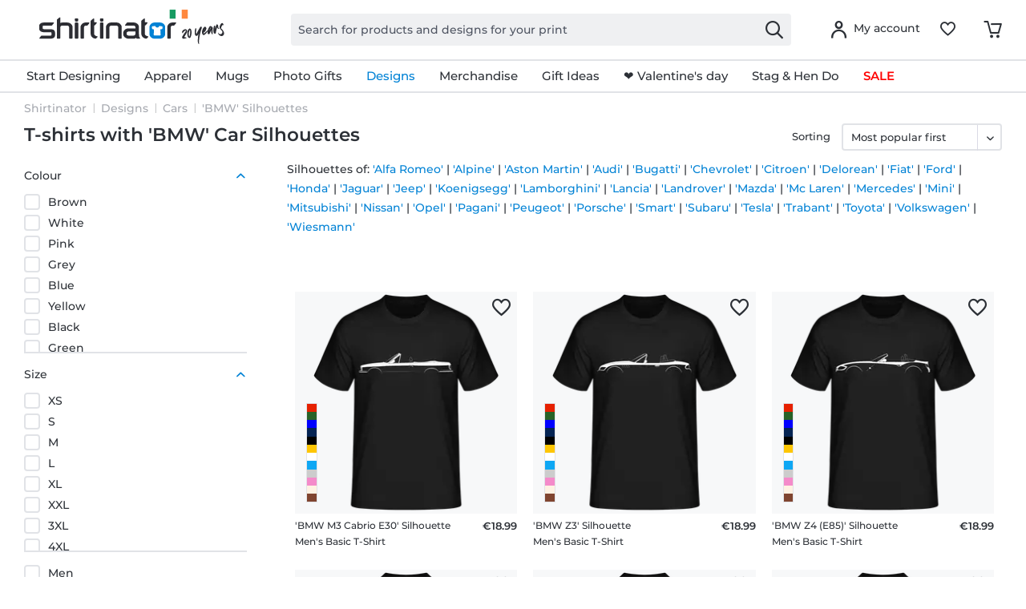

--- FILE ---
content_type: text/html; charset=UTF-8
request_url: https://www.shirtinator.ie/t-shirts/bmw-silhouettes
body_size: 42224
content:
<!DOCTYPE html>
<html class="no-js" lang="en-GB" itemscope itemtype="http://schema.org/CollectionPage">
<head>
<link rel="preconnect" href="//app.usercentrics.eu">
<link rel="preconnect" href="//api.usercentrics.eu">
<link rel="preconnect" href="//privacy-proxy.usercentrics.eu">
<link rel="preload" href="//privacy-proxy.usercentrics.eu/latest/uc-block.bundle.js" as="script">
<link rel="preload" href="//web.cmp.usercentrics.eu/ui/loader.js" as="script">
<script id="usercentrics-cmp" src="//web.cmp.usercentrics.eu/ui/loader.js" data-settings-id="WDMRKUCyL4gtm1" async></script>
<script type="application/javascript" src="//privacy-proxy.usercentrics.eu/latest/uc-block.bundle.js"></script>
<link rel="preconnect" href="https://dev.visualwebsiteoptimizer.com" />
<script type='text/javascript' id='vwoCode'>
window._vwo_code || (function() {
var account_id=521058,
version=2.1,
settings_tolerance=4000,
hide_element='body',
hide_element_style = 'opacity:0 !important;filter:alpha(opacity=0) !important;background:none !important;transition:none !important;',
/* DO NOT EDIT BELOW THIS LINE */
f=false,w=window,d=document,v=d.querySelector('#vwoCode'),cK='_vwo_'+account_id+'_settings',cc={};try{var c=JSON.parse(localStorage.getItem('_vwo_'+account_id+'_config'));cc=c&&typeof c==='object'?c:{}}catch(e){ }var stT=cc.stT==='session'?w.sessionStorage:w.localStorage;code={nonce:v&&v.nonce,use_existing_jquery:function(){return typeof use_existing_jquery!=='undefined'?use_existing_jquery:undefined},library_tolerance:function(){return typeof library_tolerance!=='undefined'?library_tolerance:undefined},settings_tolerance:function(){return cc.sT||settings_tolerance},hide_element_style:function(){return'{'+(cc.hES||hide_element_style)+'}'},hide_element:function(){
if(performance.getEntriesByName('first-contentful-paint')[0]){return''}return typeof cc.hE==='string'?cc.hE:hide_element},getVersion:function(){return version},finish:function(e){if(!f){ f=true;var t=d.getElementById('_vis_opt_path_hides');if(t)t.parentNode.removeChild(t);if(e)(new Image).src='https://dev.visualwebsiteoptimizer.com/ee.gif?a='+account_id+e}},finished:function(){return f},addScript:function(e){var t=d.createElement('script');t.type='text/javascript';if(e.src){t.src=e.src}else{t.text=e.text}v&&t.setAttribute('nonce',v.nonce);d.getElementsByTagName('head')[0].appendChild(t)},load:function(e,t){var n=this.getSettings(),i=d.createElement('script'),r=this;t=t||{};if(n){i.textContent=n;d.getElementsByTagName('head')[0].appendChild(i);if(!w.VWO||VWO.caE){stT.removeItem(cK);r.load(e)}}else{var o=new XMLHttpRequest;o.open('GET',e,true);o.withCredentials=!t.dSC;o.responseType=t.responseType||'text';o.onload=function(){if(t.onloadCb){return t.onloadCb(o,e)}if(o.status===200||o.status===304){_vwo_code.addScript({text:o.responseText})}else{_vwo_code.finish('&e=loading_failure:'+e)}};o.onerror=function(){if(t.onerrorCb){return t.onerrorCb(e)}_vwo_code.finish('&e=loading_failure:'+e)};o.send()}},getSettings:function(){try{var e=stT.getItem(cK);if(!e){return}e=JSON.parse(e);if(Date.now()>e.e){stT.removeItem(cK);return}return e.s}catch(e){return}},init:function(){if(d.URL.indexOf('__vwo_disable__')>-1)return;var e=this.settings_tolerance();w._vwo_settings_timer=setTimeout(function(){_vwo_code.finish();stT.removeItem(cK)},e);var t;if(this.hide_element()!=='body'){t=d.createElement('style');var n=this.hide_element(),i=n?n+this.hide_element_style():'',r=d.getElementsByTagName('head')[0];t.setAttribute('id','_vis_opt_path_hides');v&&t.setAttribute('nonce',v.nonce);t.setAttribute('type','text/css');if(t.styleSheet)t.styleSheet.cssText=i;else t.appendChild(d.createTextNode(i));r.appendChild(t)}else{t=d.getElementsByTagName('head')[0];var i=d.createElement('div');i.style.cssText='z-index: 2147483647 !important;position: fixed !important;left: 0 !important;top: 0 !important;width: 100% !important;height: 100% !important;background: white !important;';i.setAttribute('id','_vis_opt_path_hides');i.classList.add('_vis_hide_layer');t.parentNode.insertBefore(i,t.nextSibling)}var o=window._vis_opt_url||d.URL,s='https://dev.visualwebsiteoptimizer.com/j.php?a='+account_id+'&u='+encodeURIComponent(o)+'&vn='+version;if(w.location.search.indexOf('_vwo_xhr')!==-1){this.addScript({src:s})}else{this.load(s+'&x=true')}}};w._vwo_code=code;code.init();})();
</script>
<script type="text/javascript">
window.VWO = window.VWO || [];
window.VWO.init = window.VWO.init || function (state) { window.VWO.consentState = state; }
window.addEventListener("ucEvent", (a) => {
const vwoAllowed = !!a.detail["Visual Website Optimizer (VWO)"];
// 1 - Accepted
// 2 - Pending
// 3 - Denied
window.VWO.init(vwoAllowed ? 1 : 3);
});
</script>
<script src="https://shirtinator.app.baqend.com/v1/speedkit/install.js?d=production" async crossorigin="anonymous"></script>
<meta charset="utf-8"><script>window.dataLayer = window.dataLayer || [];</script><script>window.dataLayer.push({
    "ecommerce": {
        "currencyCode": "EUR",
        "impressions": [
            {
                "name": "&amp;#039;BMW M3 Cabrio E30&amp;#039; Silhouette \u00b7 Men&amp;#039;s Basic T-Shirt",
                "id": "508",
                "price": "15.96",
                "brand": "Shirtinator",
                "category": "&amp;#039;BMW&amp;#039; Silhouettes",
                "list": "&amp;#039;BMW&amp;#039; Silhouettes",
                "position": "1",
                "design_id": "46558",
                "dimension14": "M",
                "dimension19": "R2U",
                "dimension7": "r-p508-m28977-c1-s3",
                "dimension15": "508",
                "dimension8": "p508-m28977"
            },
            {
                "name": "&amp;#039;BMW Z3&amp;#039; Silhouette \u00b7 Men&amp;#039;s Basic T-Shirt",
                "id": "508",
                "price": "15.96",
                "brand": "Shirtinator",
                "category": "&amp;#039;BMW&amp;#039; Silhouettes",
                "list": "&amp;#039;BMW&amp;#039; Silhouettes",
                "position": "2",
                "design_id": "46558",
                "dimension14": "M",
                "dimension19": "R2U",
                "dimension7": "r-p508-m27984-c1-s3",
                "dimension15": "508",
                "dimension8": "p508-m27984"
            },
            {
                "name": "&amp;#039;BMW Z4 (E85)&amp;#039; Silhouette \u00b7 Men&amp;#039;s Basic T-Shirt",
                "id": "508",
                "price": "15.96",
                "brand": "Shirtinator",
                "category": "&amp;#039;BMW&amp;#039; Silhouettes",
                "list": "&amp;#039;BMW&amp;#039; Silhouettes",
                "position": "3",
                "design_id": "46558",
                "dimension14": "M",
                "dimension19": "R2U",
                "dimension7": "r-p508-m29005-c1-s3",
                "dimension15": "508",
                "dimension8": "p508-m29005"
            },
            {
                "name": "&amp;#039;BMW 8 Series E31&amp;#039; Silhouette \u00b7 Men&amp;#039;s Basic T-Shirt",
                "id": "508",
                "price": "15.96",
                "brand": "Shirtinator",
                "category": "&amp;#039;BMW&amp;#039; Silhouettes",
                "list": "&amp;#039;BMW&amp;#039; Silhouettes",
                "position": "4",
                "design_id": "46558",
                "dimension14": "M",
                "dimension19": "R2U",
                "dimension7": "r-p508-m27963-c1-s3",
                "dimension15": "508",
                "dimension8": "p508-m27963"
            },
            {
                "name": "&amp;#039;BMW M3 E30&amp;#039; Silhouette \u00b7 Men&amp;#039;s Basic T-Shirt",
                "id": "508",
                "price": "15.96",
                "brand": "Shirtinator",
                "category": "&amp;#039;BMW&amp;#039; Silhouettes",
                "list": "&amp;#039;BMW&amp;#039; Silhouettes",
                "position": "5",
                "design_id": "46558",
                "dimension14": "M",
                "dimension19": "R2U",
                "dimension7": "r-p508-m27969-c1-s3",
                "dimension15": "508",
                "dimension8": "p508-m27969"
            },
            {
                "name": "&amp;#039;BMW M635 CSi (E24)&amp;#039; Silhouette \u00b7 Men&amp;#039;s Basic T-Shirt",
                "id": "508",
                "price": "15.96",
                "brand": "Shirtinator",
                "category": "&amp;#039;BMW&amp;#039; Silhouettes",
                "list": "&amp;#039;BMW&amp;#039; Silhouettes",
                "position": "6",
                "design_id": "46558",
                "dimension14": "M",
                "dimension19": "R2U",
                "dimension7": "r-p508-m28995-c1-s3",
                "dimension15": "508",
                "dimension8": "p508-m28995"
            },
            {
                "name": "&amp;#039;BMW Z4 (E89)&amp;#039; Silhouette \u00b7 Men&amp;#039;s Basic T-Shirt",
                "id": "508",
                "price": "15.96",
                "brand": "Shirtinator",
                "category": "&amp;#039;BMW&amp;#039; Silhouettes",
                "list": "&amp;#039;BMW&amp;#039; Silhouettes",
                "position": "7",
                "design_id": "46558",
                "dimension14": "M",
                "dimension19": "R2U",
                "dimension7": "r-p508-m29006-c1-s3",
                "dimension15": "508",
                "dimension8": "p508-m29006"
            },
            {
                "name": "&amp;#039;BMW 2002 Turbo&amp;#039; Silhouette \u00b7 Men&amp;#039;s Basic T-Shirt",
                "id": "508",
                "price": "15.96",
                "brand": "Shirtinator",
                "category": "&amp;#039;BMW&amp;#039; Silhouettes",
                "list": "&amp;#039;BMW&amp;#039; Silhouettes",
                "position": "8",
                "design_id": "46558",
                "dimension14": "M",
                "dimension19": "R2U",
                "dimension7": "r-p508-m27965-c1-s3",
                "dimension15": "508",
                "dimension8": "p508-m27965"
            },
            {
                "name": "&amp;#039;BMW M2 Competition F87&amp;#039; Silhouette \u00b7 Men&amp;#039;s Basic T-Shirt",
                "id": "508",
                "price": "15.96",
                "brand": "Shirtinator",
                "category": "&amp;#039;BMW&amp;#039; Silhouettes",
                "list": "&amp;#039;BMW&amp;#039; Silhouettes",
                "position": "9",
                "design_id": "46558",
                "dimension14": "M",
                "dimension19": "R2U",
                "dimension7": "r-p508-m27966-c1-s3",
                "dimension15": "508",
                "dimension8": "p508-m27966"
            },
            {
                "name": "&amp;#039;BMW M3 Coupe E46&amp;#039; Silhouette \u00b7 Men&amp;#039;s Basic T-Shirt",
                "id": "508",
                "price": "15.96",
                "brand": "Shirtinator",
                "category": "&amp;#039;BMW&amp;#039; Silhouettes",
                "list": "&amp;#039;BMW&amp;#039; Silhouettes",
                "position": "10",
                "design_id": "46558",
                "dimension14": "M",
                "dimension19": "R2U",
                "dimension7": "r-p508-m27968-c1-s3",
                "dimension15": "508",
                "dimension8": "p508-m27968"
            },
            {
                "name": "&amp;#039;BMW M3 F80&amp;#039; Silhouette \u00b7 Men&amp;#039;s Basic T-Shirt",
                "id": "508",
                "price": "15.96",
                "brand": "Shirtinator",
                "category": "&amp;#039;BMW&amp;#039; Silhouettes",
                "list": "&amp;#039;BMW&amp;#039; Silhouettes",
                "position": "11",
                "design_id": "46558",
                "dimension14": "M",
                "dimension19": "R2U",
                "dimension7": "r-p508-m27972-c1-s3",
                "dimension15": "508",
                "dimension8": "p508-m27972"
            },
            {
                "name": "&amp;#039;BMW M5 F90&amp;#039; Silhouette \u00b7 Men&amp;#039;s Basic T-Shirt",
                "id": "508",
                "price": "15.96",
                "brand": "Shirtinator",
                "category": "&amp;#039;BMW&amp;#039; Silhouettes",
                "list": "&amp;#039;BMW&amp;#039; Silhouettes",
                "position": "12",
                "design_id": "46558",
                "dimension14": "M",
                "dimension19": "R2U",
                "dimension7": "r-p508-m27980-c1-s3",
                "dimension15": "508",
                "dimension8": "p508-m27980"
            },
            {
                "name": "&amp;#039;BMW M3 Cabrio E46&amp;#039; Silhouette \u00b7 Men&amp;#039;s Basic T-Shirt",
                "id": "508",
                "price": "15.96",
                "brand": "Shirtinator",
                "category": "&amp;#039;BMW&amp;#039; Silhouettes",
                "list": "&amp;#039;BMW&amp;#039; Silhouettes",
                "position": "13",
                "design_id": "46558",
                "dimension14": "M",
                "dimension19": "R2U",
                "dimension7": "r-p508-m28979-c1-s3",
                "dimension15": "508",
                "dimension8": "p508-m28979"
            },
            {
                "name": "&amp;#039;BMW M3 Coupe E92&amp;#039; Silhouette \u00b7 Men&amp;#039;s Basic T-Shirt",
                "id": "508",
                "price": "15.96",
                "brand": "Shirtinator",
                "category": "&amp;#039;BMW&amp;#039; Silhouettes",
                "list": "&amp;#039;BMW&amp;#039; Silhouettes",
                "position": "14",
                "design_id": "46558",
                "dimension14": "M",
                "dimension19": "R2U",
                "dimension7": "r-p508-m28982-c1-s3",
                "dimension15": "508",
                "dimension8": "p508-m28982"
            },
            {
                "name": "&amp;#039;BMW Z3 M Coupe&amp;#039; Silhouette \u00b7 Men&amp;#039;s Basic T-Shirt",
                "id": "508",
                "price": "15.96",
                "brand": "Shirtinator",
                "category": "&amp;#039;BMW&amp;#039; Silhouettes",
                "list": "&amp;#039;BMW&amp;#039; Silhouettes",
                "position": "15",
                "design_id": "46558",
                "dimension14": "M",
                "dimension19": "R2U",
                "dimension7": "r-p508-m29004-c1-s3",
                "dimension15": "508",
                "dimension8": "p508-m29004"
            },
            {
                "name": "&amp;#039;BMW 1 Series 5-door (E87)&amp;#039; Silhouette \u00b7 Men&amp;#039;s Basic T-Shirt",
                "id": "508",
                "price": "15.96",
                "brand": "Shirtinator",
                "category": "&amp;#039;BMW&amp;#039; Silhouettes",
                "list": "&amp;#039;BMW&amp;#039; Silhouettes",
                "position": "16",
                "design_id": "46558",
                "dimension14": "M",
                "dimension19": "R2U",
                "dimension7": "r-p508-m30134-c1-s3",
                "dimension15": "508",
                "dimension8": "p508-m30134"
            },
            {
                "name": "&amp;#039;BMW 1M Coupe E82&amp;#039; Silhouette \u00b7 Men&amp;#039;s Basic T-Shirt",
                "id": "508",
                "price": "15.96",
                "brand": "Shirtinator",
                "category": "&amp;#039;BMW&amp;#039; Silhouettes",
                "list": "&amp;#039;BMW&amp;#039; Silhouettes",
                "position": "17",
                "design_id": "46558",
                "dimension14": "M",
                "dimension19": "R2U",
                "dimension7": "r-p508-m27962-c1-s3",
                "dimension15": "508",
                "dimension8": "p508-m27962"
            },
            {
                "name": "&amp;#039;BMW 2002 tii&amp;#039; Silhouette \u00b7 Men&amp;#039;s Basic T-Shirt",
                "id": "508",
                "price": "15.96",
                "brand": "Shirtinator",
                "category": "&amp;#039;BMW&amp;#039; Silhouettes",
                "list": "&amp;#039;BMW&amp;#039; Silhouettes",
                "position": "18",
                "design_id": "46558",
                "dimension14": "M",
                "dimension19": "R2U",
                "dimension7": "r-p508-m27964-c1-s3",
                "dimension15": "508",
                "dimension8": "p508-m27964"
            },
            {
                "name": "&amp;#039;BMW M2 G87&amp;#039; Silhouette \u00b7 Men&amp;#039;s Basic T-Shirt",
                "id": "508",
                "price": "15.96",
                "brand": "Shirtinator",
                "category": "&amp;#039;BMW&amp;#039; Silhouettes",
                "list": "&amp;#039;BMW&amp;#039; Silhouettes",
                "position": "19",
                "design_id": "46558",
                "dimension14": "M",
                "dimension19": "R2U",
                "dimension7": "r-p508-m27967-c1-s3",
                "dimension15": "508",
                "dimension8": "p508-m27967"
            },
            {
                "name": "&amp;#039;BMW M3 E36&amp;#039; Silhouette \u00b7 Men&amp;#039;s Basic T-Shirt",
                "id": "508",
                "price": "15.96",
                "brand": "Shirtinator",
                "category": "&amp;#039;BMW&amp;#039; Silhouettes",
                "list": "&amp;#039;BMW&amp;#039; Silhouettes",
                "position": "20",
                "design_id": "46558",
                "dimension14": "M",
                "dimension19": "R2U",
                "dimension7": "r-p508-m27970-c1-s3",
                "dimension15": "508",
                "dimension8": "p508-m27970"
            },
            {
                "name": "&amp;#039;BMW M3 E90&amp;#039; Silhouette \u00b7 Men&amp;#039;s Basic T-Shirt",
                "id": "508",
                "price": "15.96",
                "brand": "Shirtinator",
                "category": "&amp;#039;BMW&amp;#039; Silhouettes",
                "list": "&amp;#039;BMW&amp;#039; Silhouettes",
                "position": "21",
                "design_id": "46558",
                "dimension14": "M",
                "dimension19": "R2U",
                "dimension7": "r-p508-m27971-c1-s3",
                "dimension15": "508",
                "dimension8": "p508-m27971"
            },
            {
                "name": "&amp;#039;BMW M3 G80&amp;#039; Silhouette \u00b7 Men&amp;#039;s Basic T-Shirt",
                "id": "508",
                "price": "15.96",
                "brand": "Shirtinator",
                "category": "&amp;#039;BMW&amp;#039; Silhouettes",
                "list": "&amp;#039;BMW&amp;#039; Silhouettes",
                "position": "22",
                "design_id": "46558",
                "dimension14": "M",
                "dimension19": "R2U",
                "dimension7": "r-p508-m27973-c1-s3",
                "dimension15": "508",
                "dimension8": "p508-m27973"
            },
            {
                "name": "&amp;#039;BMW M4 Coupe F82&amp;#039; Silhouette \u00b7 Men&amp;#039;s Basic T-Shirt",
                "id": "508",
                "price": "15.96",
                "brand": "Shirtinator",
                "category": "&amp;#039;BMW&amp;#039; Silhouettes",
                "list": "&amp;#039;BMW&amp;#039; Silhouettes",
                "position": "23",
                "design_id": "46558",
                "dimension14": "M",
                "dimension19": "R2U",
                "dimension7": "r-p508-m27974-c1-s3",
                "dimension15": "508",
                "dimension8": "p508-m27974"
            },
            {
                "name": "&amp;#039;BMW M4 Coupe G82&amp;#039; Silhouette \u00b7 Men&amp;#039;s Basic T-Shirt",
                "id": "508",
                "price": "15.96",
                "brand": "Shirtinator",
                "category": "&amp;#039;BMW&amp;#039; Silhouettes",
                "list": "&amp;#039;BMW&amp;#039; Silhouettes",
                "position": "24",
                "design_id": "46558",
                "dimension14": "M",
                "dimension19": "R2U",
                "dimension7": "r-p508-m27975-c1-s3",
                "dimension15": "508",
                "dimension8": "p508-m27975"
            },
            {
                "name": "&amp;#039;BMW M5 E34&amp;#039; Silhouette \u00b7 Men&amp;#039;s Basic T-Shirt",
                "id": "508",
                "price": "15.96",
                "brand": "Shirtinator",
                "category": "&amp;#039;BMW&amp;#039; Silhouettes",
                "list": "&amp;#039;BMW&amp;#039; Silhouettes",
                "position": "25",
                "design_id": "46558",
                "dimension14": "M",
                "dimension19": "R2U",
                "dimension7": "r-p508-m27976-c1-s3",
                "dimension15": "508",
                "dimension8": "p508-m27976"
            },
            {
                "name": "&amp;#039;BMW M5 E39&amp;#039; Silhouette \u00b7 Men&amp;#039;s Basic T-Shirt",
                "id": "508",
                "price": "15.96",
                "brand": "Shirtinator",
                "category": "&amp;#039;BMW&amp;#039; Silhouettes",
                "list": "&amp;#039;BMW&amp;#039; Silhouettes",
                "position": "26",
                "design_id": "46558",
                "dimension14": "M",
                "dimension19": "R2U",
                "dimension7": "r-p508-m27977-c1-s3",
                "dimension15": "508",
                "dimension8": "p508-m27977"
            },
            {
                "name": "&amp;#039;BMW M5 E60&amp;#039; Silhouette \u00b7 Men&amp;#039;s Basic T-Shirt",
                "id": "508",
                "price": "15.96",
                "brand": "Shirtinator",
                "category": "&amp;#039;BMW&amp;#039; Silhouettes",
                "list": "&amp;#039;BMW&amp;#039; Silhouettes",
                "position": "27",
                "design_id": "46558",
                "dimension14": "M",
                "dimension19": "R2U",
                "dimension7": "r-p508-m27978-c1-s3",
                "dimension15": "508",
                "dimension8": "p508-m27978"
            },
            {
                "name": "&amp;#039;BMW M5 F10&amp;#039; Silhouette \u00b7 Men&amp;#039;s Basic T-Shirt",
                "id": "508",
                "price": "15.96",
                "brand": "Shirtinator",
                "category": "&amp;#039;BMW&amp;#039; Silhouettes",
                "list": "&amp;#039;BMW&amp;#039; Silhouettes",
                "position": "28",
                "design_id": "46558",
                "dimension14": "M",
                "dimension19": "R2U",
                "dimension7": "r-p508-m27979-c1-s3",
                "dimension15": "508",
                "dimension8": "p508-m27979"
            },
            {
                "name": "&amp;#039;BMW M6 F13&amp;#039; Silhouette \u00b7 Men&amp;#039;s Basic T-Shirt",
                "id": "508",
                "price": "15.96",
                "brand": "Shirtinator",
                "category": "&amp;#039;BMW&amp;#039; Silhouettes",
                "list": "&amp;#039;BMW&amp;#039; Silhouettes",
                "position": "29",
                "design_id": "46558",
                "dimension14": "M",
                "dimension19": "R2U",
                "dimension7": "r-p508-m27981-c1-s3",
                "dimension15": "508",
                "dimension8": "p508-m27981"
            },
            {
                "name": "&amp;#039;BMW M8 G15&amp;#039; Silhouette \u00b7 Men&amp;#039;s Basic T-Shirt",
                "id": "508",
                "price": "15.96",
                "brand": "Shirtinator",
                "category": "&amp;#039;BMW&amp;#039; Silhouettes",
                "list": "&amp;#039;BMW&amp;#039; Silhouettes",
                "position": "30",
                "design_id": "46558",
                "dimension14": "M",
                "dimension19": "R2U",
                "dimension7": "r-p508-m27982-c1-s3",
                "dimension15": "508",
                "dimension8": "p508-m27982"
            },
            {
                "name": "&amp;#039;BMW Z1&amp;#039; Silhouette \u00b7 Men&amp;#039;s Basic T-Shirt",
                "id": "508",
                "price": "15.96",
                "brand": "Shirtinator",
                "category": "&amp;#039;BMW&amp;#039; Silhouettes",
                "list": "&amp;#039;BMW&amp;#039; Silhouettes",
                "position": "31",
                "design_id": "46558",
                "dimension14": "M",
                "dimension19": "R2U",
                "dimension7": "r-p508-m27983-c1-s3",
                "dimension15": "508",
                "dimension8": "p508-m27983"
            },
            {
                "name": "&amp;#039;BMW Z4 G29&amp;#039; Silhouette \u00b7 Men&amp;#039;s Basic T-Shirt",
                "id": "508",
                "price": "15.96",
                "brand": "Shirtinator",
                "category": "&amp;#039;BMW&amp;#039; Silhouettes",
                "list": "&amp;#039;BMW&amp;#039; Silhouettes",
                "position": "32",
                "design_id": "46558",
                "dimension14": "M",
                "dimension19": "R2U",
                "dimension7": "r-p508-m27985-c1-s3",
                "dimension15": "508",
                "dimension8": "p508-m27985"
            },
            {
                "name": "&amp;#039;BMW Z8&amp;#039; Silhouette \u00b7 Men&amp;#039;s Basic T-Shirt",
                "id": "508",
                "price": "15.96",
                "brand": "Shirtinator",
                "category": "&amp;#039;BMW&amp;#039; Silhouettes",
                "list": "&amp;#039;BMW&amp;#039; Silhouettes",
                "position": "33",
                "design_id": "46558",
                "dimension14": "M",
                "dimension19": "R2U",
                "dimension7": "r-p508-m27986-c1-s3",
                "dimension15": "508",
                "dimension8": "p508-m27986"
            },
            {
                "name": "&amp;#039;BMW M1&amp;#039; Silhouette \u00b7 Men&amp;#039;s Basic T-Shirt",
                "id": "508",
                "price": "15.96",
                "brand": "Shirtinator",
                "category": "&amp;#039;BMW&amp;#039; Silhouettes",
                "list": "&amp;#039;BMW&amp;#039; Silhouettes",
                "position": "34",
                "design_id": "46558",
                "dimension14": "M",
                "dimension19": "R2U",
                "dimension7": "r-p508-m28976-c1-s3",
                "dimension15": "508",
                "dimension8": "p508-m28976"
            },
            {
                "name": "&amp;#039;BMW M3 Cabrio E36&amp;#039; Silhouette \u00b7 Men&amp;#039;s Basic T-Shirt",
                "id": "508",
                "price": "15.96",
                "brand": "Shirtinator",
                "category": "&amp;#039;BMW&amp;#039; Silhouettes",
                "list": "&amp;#039;BMW&amp;#039; Silhouettes",
                "position": "35",
                "design_id": "46558",
                "dimension14": "M",
                "dimension19": "R2U",
                "dimension7": "r-p508-m28978-c1-s3",
                "dimension15": "508",
                "dimension8": "p508-m28978"
            },
            {
                "name": "&amp;#039;BMW M3 Cabrio E93&amp;#039; Silhouette \u00b7 Men&amp;#039;s Basic T-Shirt",
                "id": "508",
                "price": "15.96",
                "brand": "Shirtinator",
                "category": "&amp;#039;BMW&amp;#039; Silhouettes",
                "list": "&amp;#039;BMW&amp;#039; Silhouettes",
                "position": "36",
                "design_id": "46558",
                "dimension14": "M",
                "dimension19": "R2U",
                "dimension7": "r-p508-m28980-c1-s3",
                "dimension15": "508",
                "dimension8": "p508-m28980"
            },
            {
                "name": "&amp;#039;BMW M3 Coupe E36&amp;#039; Silhouette \u00b7 Men&amp;#039;s Basic T-Shirt",
                "id": "508",
                "price": "15.96",
                "brand": "Shirtinator",
                "category": "&amp;#039;BMW&amp;#039; Silhouettes",
                "list": "&amp;#039;BMW&amp;#039; Silhouettes",
                "position": "37",
                "design_id": "46558",
                "dimension14": "M",
                "dimension19": "R2U",
                "dimension7": "r-p508-m28981-c1-s3",
                "dimension15": "508",
                "dimension8": "p508-m28981"
            },
            {
                "name": "&amp;#039;BMW M3 CSL Coupe&amp;#039; Silhouette \u00b7 Men&amp;#039;s Basic T-Shirt",
                "id": "508",
                "price": "15.96",
                "brand": "Shirtinator",
                "category": "&amp;#039;BMW&amp;#039; Silhouettes",
                "list": "&amp;#039;BMW&amp;#039; Silhouettes",
                "position": "38",
                "design_id": "46558",
                "dimension14": "M",
                "dimension19": "R2U",
                "dimension7": "r-p508-m28983-c1-s3",
                "dimension15": "508",
                "dimension8": "p508-m28983"
            },
            {
                "name": "&amp;#039;BMW M4 Cabrio F83&amp;#039; Silhouette \u00b7 Men&amp;#039;s Basic T-Shirt",
                "id": "508",
                "price": "15.96",
                "brand": "Shirtinator",
                "category": "&amp;#039;BMW&amp;#039; Silhouettes",
                "list": "&amp;#039;BMW&amp;#039; Silhouettes",
                "position": "39",
                "design_id": "46558",
                "dimension14": "M",
                "dimension19": "R2U",
                "dimension7": "r-p508-m28984-c1-s3",
                "dimension15": "508",
                "dimension8": "p508-m28984"
            },
            {
                "name": "&amp;#039;BMW M4 Cabrio G83&amp;#039; Silhouette \u00b7 Men&amp;#039;s Basic T-Shirt",
                "id": "508",
                "price": "15.96",
                "brand": "Shirtinator",
                "category": "&amp;#039;BMW&amp;#039; Silhouettes",
                "list": "&amp;#039;BMW&amp;#039; Silhouettes",
                "position": "40",
                "design_id": "46558",
                "dimension14": "M",
                "dimension19": "R2U",
                "dimension7": "r-p508-m28985-c1-s3",
                "dimension15": "508",
                "dimension8": "p508-m28985"
            },
            {
                "name": "&amp;#039;BMW M5 E28&amp;#039; Silhouette \u00b7 Men&amp;#039;s Basic T-Shirt",
                "id": "508",
                "price": "15.96",
                "brand": "Shirtinator",
                "category": "&amp;#039;BMW&amp;#039; Silhouettes",
                "list": "&amp;#039;BMW&amp;#039; Silhouettes",
                "position": "41",
                "design_id": "46558",
                "dimension14": "M",
                "dimension19": "R2U",
                "dimension7": "r-p508-m28986-c1-s3",
                "dimension15": "508",
                "dimension8": "p508-m28986"
            },
            {
                "name": "&amp;#039;BMW M5 Touring (E34)&amp;#039; Silhouette \u00b7 Men&amp;#039;s Basic T-Shirt",
                "id": "508",
                "price": "15.96",
                "brand": "Shirtinator",
                "category": "&amp;#039;BMW&amp;#039; Silhouettes",
                "list": "&amp;#039;BMW&amp;#039; Silhouettes",
                "position": "42",
                "design_id": "46558",
                "dimension14": "M",
                "dimension19": "R2U",
                "dimension7": "r-p508-m28987-c1-s3",
                "dimension15": "508",
                "dimension8": "p508-m28987"
            },
            {
                "name": "&amp;#039;BMW M5 Touring (E60)&amp;#039; Silhouette \u00b7 Men&amp;#039;s Basic T-Shirt",
                "id": "508",
                "price": "15.96",
                "brand": "Shirtinator",
                "category": "&amp;#039;BMW&amp;#039; Silhouettes",
                "list": "&amp;#039;BMW&amp;#039; Silhouettes",
                "position": "43",
                "design_id": "46558",
                "dimension14": "M",
                "dimension19": "R2U",
                "dimension7": "r-p508-m28988-c1-s3",
                "dimension15": "508",
                "dimension8": "p508-m28988"
            },
            {
                "name": "&amp;#039;BMW M6 (E63)&amp;#039; Silhouette \u00b7 Men&amp;#039;s Basic T-Shirt",
                "id": "508",
                "price": "15.96",
                "brand": "Shirtinator",
                "category": "&amp;#039;BMW&amp;#039; Silhouettes",
                "list": "&amp;#039;BMW&amp;#039; Silhouettes",
                "position": "44",
                "design_id": "46558",
                "dimension14": "M",
                "dimension19": "R2U",
                "dimension7": "r-p508-m28989-c1-s3",
                "dimension15": "508",
                "dimension8": "p508-m28989"
            },
            {
                "name": "&amp;#039;BMW M6 Cabrio (E63)&amp;#039; Silhouette \u00b7 Men&amp;#039;s Basic T-Shirt",
                "id": "508",
                "price": "15.96",
                "brand": "Shirtinator",
                "category": "&amp;#039;BMW&amp;#039; Silhouettes",
                "list": "&amp;#039;BMW&amp;#039; Silhouettes",
                "position": "45",
                "design_id": "46558",
                "dimension14": "M",
                "dimension19": "R2U",
                "dimension7": "r-p508-m28990-c1-s3",
                "dimension15": "508",
                "dimension8": "p508-m28990"
            },
            {
                "name": "&amp;#039;BMW M6 Cabrio (F12)&amp;#039; Silhouette \u00b7 Men&amp;#039;s Basic T-Shirt",
                "id": "508",
                "price": "15.96",
                "brand": "Shirtinator",
                "category": "&amp;#039;BMW&amp;#039; Silhouettes",
                "list": "&amp;#039;BMW&amp;#039; Silhouettes",
                "position": "46",
                "design_id": "46558",
                "dimension14": "M",
                "dimension19": "R2U",
                "dimension7": "r-p508-m28991-c1-s3",
                "dimension15": "508",
                "dimension8": "p508-m28991"
            },
            {
                "name": "&amp;#039;BMW M6 Gran Coupe&amp;#039; Silhouette \u00b7 Men&amp;#039;s Basic T-Shirt",
                "id": "508",
                "price": "15.96",
                "brand": "Shirtinator",
                "category": "&amp;#039;BMW&amp;#039; Silhouettes",
                "list": "&amp;#039;BMW&amp;#039; Silhouettes",
                "position": "47",
                "design_id": "46558",
                "dimension14": "M",
                "dimension19": "R2U",
                "dimension7": "r-p508-m28992-c1-s3",
                "dimension15": "508",
                "dimension8": "p508-m28992"
            },
            {
                "name": "&amp;#039;BMW M8 Cabrio (G14)&amp;#039; Silhouette \u00b7 Men&amp;#039;s Basic T-Shirt",
                "id": "508",
                "price": "15.96",
                "brand": "Shirtinator",
                "category": "&amp;#039;BMW&amp;#039; Silhouettes",
                "list": "&amp;#039;BMW&amp;#039; Silhouettes",
                "position": "48",
                "design_id": "46558",
                "dimension14": "M",
                "dimension19": "R2U",
                "dimension7": "r-p508-m28993-c1-s3",
                "dimension15": "508",
                "dimension8": "p508-m28993"
            },
            {
                "name": "&amp;#039;BMW M8 Gran Coupe&amp;#039; Silhouette \u00b7 Men&amp;#039;s Basic T-Shirt",
                "id": "508",
                "price": "15.96",
                "brand": "Shirtinator",
                "category": "&amp;#039;BMW&amp;#039; Silhouettes",
                "list": "&amp;#039;BMW&amp;#039; Silhouettes",
                "position": "49",
                "design_id": "46558",
                "dimension14": "M",
                "dimension19": "R2U",
                "dimension7": "r-p508-m28994-c1-s3",
                "dimension15": "508",
                "dimension8": "p508-m28994"
            },
            {
                "name": "&amp;#039;BMW X5 (E53)&amp;#039; Silhouette \u00b7 Men&amp;#039;s Basic T-Shirt",
                "id": "508",
                "price": "15.96",
                "brand": "Shirtinator",
                "category": "&amp;#039;BMW&amp;#039; Silhouettes",
                "list": "&amp;#039;BMW&amp;#039; Silhouettes",
                "position": "50",
                "design_id": "46558",
                "dimension14": "M",
                "dimension19": "R2U",
                "dimension7": "r-p508-m28996-c1-s3",
                "dimension15": "508",
                "dimension8": "p508-m28996"
            },
            {
                "name": "&amp;#039;BMW X5 M (E70)&amp;#039; Silhouette \u00b7 Men&amp;#039;s Basic T-Shirt",
                "id": "508",
                "price": "15.96",
                "brand": "Shirtinator",
                "category": "&amp;#039;BMW&amp;#039; Silhouettes",
                "list": "&amp;#039;BMW&amp;#039; Silhouettes",
                "position": "51",
                "design_id": "46558",
                "dimension14": "M",
                "dimension19": "R2U",
                "dimension7": "r-p508-m28997-c1-s3",
                "dimension15": "508",
                "dimension8": "p508-m28997"
            },
            {
                "name": "&amp;#039;BMW X5 M (F85)&amp;#039; Silhouette \u00b7 Men&amp;#039;s Basic T-Shirt",
                "id": "508",
                "price": "15.96",
                "brand": "Shirtinator",
                "category": "&amp;#039;BMW&amp;#039; Silhouettes",
                "list": "&amp;#039;BMW&amp;#039; Silhouettes",
                "position": "52",
                "design_id": "46558",
                "dimension14": "M",
                "dimension19": "R2U",
                "dimension7": "r-p508-m28998-c1-s3",
                "dimension15": "508",
                "dimension8": "p508-m28998"
            },
            {
                "name": "&amp;#039;BMW X5 M Competition&amp;#039; Silhouette \u00b7 Men&amp;#039;s Basic T-Shirt",
                "id": "508",
                "price": "15.96",
                "brand": "Shirtinator",
                "category": "&amp;#039;BMW&amp;#039; Silhouettes",
                "list": "&amp;#039;BMW&amp;#039; Silhouettes",
                "position": "53",
                "design_id": "46558",
                "dimension14": "M",
                "dimension19": "R2U",
                "dimension7": "r-p508-m28999-c1-s3",
                "dimension15": "508",
                "dimension8": "p508-m28999"
            },
            {
                "name": "&amp;#039;BMW X6 M (E71)&amp;#039; Silhouette \u00b7 Men&amp;#039;s Basic T-Shirt",
                "id": "508",
                "price": "15.96",
                "brand": "Shirtinator",
                "category": "&amp;#039;BMW&amp;#039; Silhouettes",
                "list": "&amp;#039;BMW&amp;#039; Silhouettes",
                "position": "54",
                "design_id": "46558",
                "dimension14": "M",
                "dimension19": "R2U",
                "dimension7": "r-p508-m29000-c1-s3",
                "dimension15": "508",
                "dimension8": "p508-m29000"
            },
            {
                "name": "&amp;#039;BMW X6 M (F86)&amp;#039; Silhouette \u00b7 Men&amp;#039;s Basic T-Shirt",
                "id": "508",
                "price": "15.96",
                "brand": "Shirtinator",
                "category": "&amp;#039;BMW&amp;#039; Silhouettes",
                "list": "&amp;#039;BMW&amp;#039; Silhouettes",
                "position": "55",
                "design_id": "46558",
                "dimension14": "M",
                "dimension19": "R2U",
                "dimension7": "r-p508-m29001-c1-s3",
                "dimension15": "508",
                "dimension8": "p508-m29001"
            },
            {
                "name": "&amp;#039;BMW X6 M Competition&amp;#039; Silhouette \u00b7 Men&amp;#039;s Basic T-Shirt",
                "id": "508",
                "price": "15.96",
                "brand": "Shirtinator",
                "category": "&amp;#039;BMW&amp;#039; Silhouettes",
                "list": "&amp;#039;BMW&amp;#039; Silhouettes",
                "position": "56",
                "design_id": "46558",
                "dimension14": "M",
                "dimension19": "R2U",
                "dimension7": "r-p508-m29002-c1-s3",
                "dimension15": "508",
                "dimension8": "p508-m29002"
            },
            {
                "name": "&amp;#039;BMW XM&amp;#039; Silhouette \u00b7 Men&amp;#039;s Basic T-Shirt",
                "id": "508",
                "price": "15.96",
                "brand": "Shirtinator",
                "category": "&amp;#039;BMW&amp;#039; Silhouettes",
                "list": "&amp;#039;BMW&amp;#039; Silhouettes",
                "position": "57",
                "design_id": "46558",
                "dimension14": "M",
                "dimension19": "R2U",
                "dimension7": "r-p508-m29003-c1-s3",
                "dimension15": "508",
                "dimension8": "p508-m29003"
            },
            {
                "name": "&amp;#039;BMW Z4 M Coupe (E85)&amp;#039; Silhouette \u00b7 Men&amp;#039;s Basic T-Shirt",
                "id": "508",
                "price": "15.96",
                "brand": "Shirtinator",
                "category": "&amp;#039;BMW&amp;#039; Silhouettes",
                "list": "&amp;#039;BMW&amp;#039; Silhouettes",
                "position": "58",
                "design_id": "46558",
                "dimension14": "M",
                "dimension19": "R2U",
                "dimension7": "r-p508-m29007-c1-s3",
                "dimension15": "508",
                "dimension8": "p508-m29007"
            },
            {
                "name": "&amp;#039;BMW 1 Series 3-door (E81)&amp;#039; Silhouette \u00b7 Men&amp;#039;s Basic T-Shirt",
                "id": "508",
                "price": "15.96",
                "brand": "Shirtinator",
                "category": "&amp;#039;BMW&amp;#039; Silhouettes",
                "list": "&amp;#039;BMW&amp;#039; Silhouettes",
                "position": "59",
                "design_id": "46558",
                "dimension14": "M",
                "dimension19": "R2U",
                "dimension7": "r-p508-m30133-c1-s3",
                "dimension15": "508",
                "dimension8": "p508-m30133"
            }
        ]
    },
    "event": "EECproductImpression",
    "ga": {
        "siteTypeLevel": "production",
        "language": "en",
        "country": "IE",
        "anonymizeIP": "1",
        "contentGroup1": "listing",
        "category": "&amp;#039;BMW&amp;#039; Silhouettes",
        "pageType": "category",
        "userStatus": "guest"
    },
    "dl": {
        "isCreator": "",
        "numberTransactions": "",
        "customerID": "",
        "customer": "",
        "userType": ""
    },
    "cart": []
});</script><script>function gtag() {
  dataLayer.push(arguments);
}
 // set „denied" as default for both ad and analytics storage,
 gtag("consent", "default", {
     ad_storage: "denied",
     analytics_storage: "denied",
     wait_for_update: 2000 // milliseconds to wait for update
 });

// Enable ads data redaction by default [optional]
gtag("set", "ads_data_redaction", true);
</script><!-- WbmTagManager -->
<script>
var googleTagManagerFunction = function(w,d,s,l,i) {
    w[l]=w[l]||[];
    w[l].push({'gtm.start':new Date().getTime(),event:'gtm.js'});
    var f=d.getElementsByTagName(s)[0],j=d.createElement(s),dl=l!='dataLayer'?'&l='+l:'';
    j.async=true;
    j.src='https://t.shirtinator.'+(window.document.location.host.search('shirtinator')===-1?'de':(window.document.location.host.split('shirtinator.').slice(-1)[0]||'de'))+'/gtm.js?id='+i+dl+'';
    f.parentNode.insertBefore(j,f);
};

setTimeout(() => {
    googleTagManagerFunction(window,document,'script','dataLayer','GTM-T3XRX4R4');
}, 3000);
</script>
<!-- End WbmTagManager -->
<script></script>
<style>
#usercentrics-root { position: relative; }
</style>
<script></script>
<script>
window.gtmlayertest = {};
window.gtmlayertest.id = '';
window.gtmlayertest.dimension8 = 'p-m0';
window.gtmlayertest.dimension7 = '';
</script>
<meta name="google-site-verification" content="dlP-cpD7bRuQ7hc50GURZWpcV8tgmd5N4B1yFYIOflc" />
<link rel="dns-prefetch" href="//creator.shirtinator.ie">
<link rel="prefetch" href="https://creator.shirtinator.ie/css/app.css?cache=20260123231752"/>
<link rel="prefetch" href="https://creator.shirtinator.ie/css/chunk-vendors.css?cache=20260123231752"/>
<link rel="prefetch" href="https://creator.shirtinator.ie/js/chunk-vendors.js?cache=20260123231752"/>
<link rel="prefetch" href="https://creator.shirtinator.ie/js/app.js?cache=20260123231752"/>
<link rel="preload" href="/themes/Frontend/ShirtinatorTheme/frontend/_public/src/fonts/shirtinator-icons.eot" as="font" type="font/eot" crossorigin>
<link rel="preload" href="/themes/Frontend/ShirtinatorTheme/frontend/_public/src/fonts/shirtinator-icons.woff" as="font" type="font/woff" crossorigin>
<link rel="preload" href="/themes/Frontend/ShirtinatorTheme/frontend/_public/src/fonts/shirtinator-icons.ttf" as="font" type="font/ttf" crossorigin>
<link rel="preload" href="/themes/Frontend/ShirtinatorTheme/frontend/_public/src/fonts/shirtinator-icons.svg" as="font" type="font/svg" crossorigin>
<meta name="author" content="" />
<meta name="robots" content="index,follow
" />
<meta name="revisit-after" content="15 days" />
<meta name="keywords" content="t-shirts bmw" />
<meta name="description" content="&#039;BMW&#039; Silhouettes ✓ in many sizes and colours ✓ for women and men ✓ T-shirts 100% cotton ✓ Fast delivery ✓ High-quality print - Buy car T-shirts online now!" />
<meta property="og:type" content="product" />
<meta property="og:site_name" content="Shirtinator" />
<meta property="og:title" content="&#039;BMW&#039; Silhouettes" />
<meta property="og:description" content="&amp;#039;BMW&amp;#039; Silhouettes ✓ in many sizes and colours ✓ for women and men ✓ T-shirts 100% cotton ✓ Fast delivery ✓ High-quality print - Buy car T-shirts online now!" />
<meta property="og:url" content="://www.shirtinator.ie/t-shirts/bmw-silhouettes" />
<meta property="og:image" content="https://media.shirtinator.com/media/image/ea/31/fe/508-FrontImage-blackyqH8WVVg2ZZcM.png" />
<meta name="twitter:card" content="product" />
<meta name="twitter:site" content="Shirtinator" />
<meta name="twitter:title" content="&#039;BMW&#039; Silhouettes" />
<meta name="twitter:description" content="&amp;#039;BMW&amp;#039; Silhouettes ✓ in many sizes and colours ✓ for women and men ✓ T-shirts 100% cotton ✓ Fast delivery ✓ High-quality print - Buy car T-shirts online now!" />
<meta name="twitter:image" content="https://media.shirtinator.com/media/image/ea/31/fe/508-FrontImage-blackyqH8WVVg2ZZcM.png" />
<meta itemprop="copyrightHolder" content="Shirtinator" />
<meta itemprop="copyrightYear" content="2020" />
<meta itemprop="isFamilyFriendly" content="True" />
<meta name="viewport" content="width=device-width, initial-scale=1.0">
<meta name="mobile-web-app-capable" content="yes">
<meta name="apple-mobile-web-app-title" content="Shirtinator">
<meta name="apple-mobile-web-app-capable" content="yes">
<meta name="apple-mobile-web-app-status-bar-style" content="default">
<link rel="alternate" href="https://www.shirtinator.ie/t-shirts/bmw-silhouettes" hreflang="en-IE" />
<link rel="alternate" href="https://www.shirtinator.de/t-shirts/bmw-silhouette" hreflang="de-DE" />
<link rel="alternate" href="https://www.shirtinator.be/t-shirts/silhouette-bmw" hreflang="fr-BE" />
<link rel="alternate" href="https://www.shirtinator.fr/t-shirts/silhouette-bmw" hreflang="fr-FR" />
<link rel="alternate" href="https://www.shirtinator.co.uk/t-shirts/bmw-silhouettes" hreflang="en-GB" />
<link rel="alternate" href="https://www.shirtinator.sk/tricka/bmw-silueta" hreflang="sk-SK" />
<link rel="alternate" href="https://www.shirtinator.at/t-shirts/bmw-silhouette" hreflang="de-AT" />
<link rel="alternate" href="https://www.shirtinator.cz/tricka/bmw-silhouette" hreflang="cs-CZ" />
<link rel="alternate" href="https://www.shirtinator.ch/t-shirts/bmw-silhouette" hreflang="de-CH" />
<link rel="alternate" href="https://www.shirtinator.ch/fr/t-shirts/silhouette-bmw" hreflang="fr-CH" />
<link rel="apple-touch-icon-precomposed" href="https://media.shirtinator.com/media/image/b0/77/a6/Shirtinator-Favicon-128.png">
<link rel="shortcut icon" href="https://media.shirtinator.com/media/vector/40/cb/5d/Shirtinator-Favicon.svg">
<meta name="msapplication-navbutton-color" content="#D9400B" />
<meta name="application-name" content="Shirtinator" />
<meta name="msapplication-starturl" content="https://www.shirtinator.ie/" />
<meta name="msapplication-window" content="width=1024;height=768" />
<meta name="msapplication-TileImage" content="https://media.shirtinator.com/media/image/b0/77/a6/Shirtinator-Favicon-128.png">
<meta name="msapplication-TileColor" content="#D9400B">
<meta name="theme-color" content="#D9400B" />
<link rel="canonical" href="https://www.shirtinator.ie/t-shirts/bmw-silhouettes"/>
<link rel="next" href="https://www.shirtinator.ie/t-shirts/bmw-silhouettes?p=2">
<title itemprop="name">Buy Silhouette 'BMW' car shirts online - Shirtinator</title>
<link href="/web/cache/1769169120_6e182bd039b9cadd0654b9a8426828b4.css" media="all" rel="stylesheet" type="text/css" />
</head>
<body class="is--ctl-listing is--act-index" ><!-- WbmTagManager (noscript) -->
<noscript><iframe src="https://www.googletagmanager.com/ns.html?id=GTM-T3XRX4R4"
            height="0" width="0" style="display:none;visibility:hidden"></iframe></noscript>
<!-- End WbmTagManager (noscript) -->
<div data-paypalUnifiedMetaDataContainer="true" data-paypalUnifiedRestoreOrderNumberUrl="https://www.shirtinator.ie/widgets/PaypalUnifiedOrderNumber/restoreOrderNumber" class="is--hidden">
</div>
<div class="page-wrap">
<noscript class="noscript-main">
<div class="alert is--warning">
<div class="alert--icon">
<i class="icon--element icon--warning"></i>
</div>
<div class="alert--content">
To be able to use Shirtinator in full range, we recommend activating Javascript in your browser.
</div>
</div>
</noscript>
<div style="display: none;" data-dropdownMenu="true"></div>
<header class="header-main">
<div class="container header--navigation">
<nav class="shop--navigation navigation-mobile block-group">
<ul class="navigation--list block-group" role="menubar">
<li class="navigation--entry entry--menu-left" role="menuitem">
<a class="entry--link entry--trigger btn is--icon-left" href="#offcanvas--left" data-offcanvas="true" data-offCanvasSelector=".sidebar-main" title="Menu">
<i class="icon--menu"></i>
</a>
</li>
</ul>
</nav>
<div class="logo-main block-group" role="banner">
<div class="logo--shop block">
<a class="logo--link" href="https://www.shirtinator.ie/" title="Shirtinator - Switch to homepage">
<picture>
<source srcset="https://media.shirtinator.com/media/vector/e7/g0/b3/Shirtinator_logo_blue_Landscape_20_Jahre_Jubilaum_IE_Flag_20_right_2.svg" media="(min-width: 78.75em)">
<source srcset="https://media.shirtinator.com/media/vector/e7/g0/b3/Shirtinator_logo_blue_Landscape_20_Jahre_Jubilaum_IE_Flag_20_right_2.svg" media="(min-width: 64em)">
<source srcset="https://media.shirtinator.com/media/vector/e7/g0/b3/Shirtinator_logo_blue_Landscape_20_Jahre_Jubilaum_IE_Flag_20_right_2.svg" media="(min-width: 48em)">
<img srcset="https://media.shirtinator.com/media/vector/e7/g0/b3/Shirtinator_logo_blue_Landscape_20_Jahre_Jubilaum_IE_Flag_20_right_2.svg" alt="Shirtinator - Switch to homepage" />
</picture>
</a>
</div>
</div>
<nav class="shop--navigation block-group">
<ul class="navigation--list block-group" role="menubar">
<li class="navigation--entry entry--search" role="menuitem" data-search="true" aria-haspopup="true" data-minLength="2">
<a class="btn entry--link entry--trigger" href="#show-hide--search" title="Show / close search" aria-label="Show / close search">
<i class="icon--search"></i>
<span class="search--display">Search</span>
</a>
<form action="/search" method="get" class="main-search--form">
<input required type="search" name="sSearch" class="main-search--field" autocomplete="off" autocapitalize="off" placeholder="Search for products and designs for your print" maxlength="30" />
<button type="submit" class="main-search--button" aria-label="Search">
<i class="icon--search"></i>
</button>
<div class="form--ajax-loader"></div>
</form>
<div class="main-search--results es-suggest" data-search-url="https://www.shirtinator.ie/search" data-suggest-url="/widgets/suggest">
<div class="block-group">
</div>
</div>
</li>
<li class="navigation--entry entry--language" role="menuitem">
    



    

</li>




    <li class="navigation--entry entry--account"
        role="menuitem"
        data-offcanvas="true"
        data-offCanvasSelector=".account--dropdown-navigation">
        
    <a href="https://www.shirtinator.ie/account"
       title="My account"
       class="btn is--icon-left entry--link account--link">
        <i class="icon--account"></i>
            <span class="account--display">
                        My account
                    </span>
    </a>


            </li>




    
    <li class="navigation--entry entry--notepad" role="menuitem">
        <a href="https://www.shirtinator.ie/note" title="Wish list" class="btn">
            <i class="icon--heart"></i>
        </a>
    </li>

    
    <li class="navigation--entry entry--cart" role="menuitem">
        <a class="btn cart--link" href="https://www.shirtinator.ie/checkout/cart" title="Shopping cart">
            <span class="badge is--primary is--minimal cart--quantity is--hidden">0</span>
            <i class="icon--basket"></i>
        </a>
        <div class="ajax-loader">&nbsp;</div>
    </li>




</ul>
</nav>
<div class="container--ajax-cart" data-collapse-cart="true" data-displayMode="offcanvas"></div>
</div>
</header>
<nav class="navigation-main">
<div class="container" data-menu-scroller="true" data-listSelector=".navigation--list.container" data-viewPortSelector=".navigation--list-wrapper" data-refresh="true">
<div class="navigation--list-wrapper">
<ul class="navigation--list container" role="menubar" itemscope="itemscope" itemtype="http://schema.org/SiteNavigationElement">
<li class="navigation--entry is--home" role="menuitem"><a class="navigation--link is--first" href="https://www.shirtinator.ie/" title="Home" itemprop="url"><span itemprop="name">Home</span></a></li><li class="navigation--entry dropactive" role="menuitem"><a class="navigation--link" href="https://www.shirtinator.ie/products/personalised/" title="Start Designing" itemprop="url" target=""><span itemprop="name">Start Designing</span></a>					        <ul class="menu--list menu--level-1">
<li class="menu--list-item item--level-1">
<a href="https://www.shirtinator.ie/t-shirts/personalised/t-shirt-printing" class="menu--list-item-link" title="T-shirt" >T-shirt</a>
<ul class="menu--list menu--level-2">
<li class="menu--list-item item--level-2">
<a href="https://www.shirtinator.ie/t-shirts/personalised/t-shirt-printing#/p1142-m0-c2-s3" class="menu--list-item-link" title="Women" target="">Women</a>
</li>
<li class="menu--list-item item--level-2">
<a href="https://www.shirtinator.ie/t-shirts/personalised/t-shirt-printing#/p1141-m0-c2-s3" class="menu--list-item-link" title="Men" target="">Men</a>
</li>
<li class="menu--list-item item--level-2">
<a href="https://www.shirtinator.ie/t-shirts/personalised/t-shirt-printing#/p1143-m0-c2-s120" class="menu--list-item-link" title="Kids" target="">Kids</a>
</li>
</ul>
</li>
<li class="menu--list-item item--level-1">
<a href="https://www.shirtinator.ie/sweatshirts/personalised/sweatshirt-printing" class="menu--list-item-link" title="Sweatshirt" >Sweatshirt</a>
<ul class="menu--list menu--level-2">
<li class="menu--list-item item--level-2">
<a href="https://www.shirtinator.ie/sweatshirts/personalised/sweatshirt-printing#/p1180-m0-c13-s2" class="menu--list-item-link" title="Women" target="">Women</a>
</li>
<li class="menu--list-item item--level-2">
<a href="https://www.shirtinator.ie/sweatshirts/personalised/sweatshirt-printing#/p1236-m0-c1-s4" class="menu--list-item-link" title="Men" target="">Men</a>
</li>
<li class="menu--list-item item--level-2">
<a href="https://www.shirtinator.ie/sweatshirts/personalised/sweatshirt-printing#/p1181-m0-c51-s123" class="menu--list-item-link" title="Kids" target="">Kids</a>
</li>
</ul>
</li>
<li class="menu--list-item item--level-1">
<a href="https://www.shirtinator.ie/sweatshirts/personalised/sweatshirt-printing#/p1279-m0-c1-s4" class="menu--list-item-link" title="Hoodie" target="">Hoodie</a>
<ul class="menu--list menu--level-2">
<li class="menu--list-item item--level-2">
<a href="https://www.shirtinator.ie/sweatshirts/personalised/sweatshirt-printing#/p1192-m0-c51-s3" class="menu--list-item-link" title="Women" target="">Women</a>
</li>
<li class="menu--list-item item--level-2">
<a href="https://www.shirtinator.ie/sweatshirts/personalised/sweatshirt-printing#/p1191-m0-c1-s3" class="menu--list-item-link" title="Men" target="">Men</a>
</li>
<li class="menu--list-item item--level-2">
<a href="https://www.shirtinator.ie/sweatshirts/personalised/sweatshirt-printing#/p1193-m0-c1-s122" class="menu--list-item-link" title="Kids" target="">Kids</a>
</li>
</ul>
</li>
<li class="menu--list-item item--level-1">
<a href="https://www.shirtinator.ie/polo-shirts/personalised/polo-shirt-printing" class="menu--list-item-link" title="Polo shirt" >Polo shirt</a>
<ul class="menu--list menu--level-2">
<li class="menu--list-item item--level-2">
<a href="https://www.shirtinator.ie/polo-shirts/personalised/polo-shirt-printing#/p1122-m0-c2-s3" class="menu--list-item-link" title="Women" target="">Women</a>
</li>
<li class="menu--list-item item--level-2">
<a href="https://www.shirtinator.ie/polo-shirts/personalised/polo-shirt-printing" class="menu--list-item-link" title="Men" target="">Men</a>
</li>
</ul>
</li>
<li class="menu--list-item item--level-1">
<a href="https://www.shirtinator.ie/t-shirts/personalised/tank-top-printing" class="menu--list-item-link" title="Tank Top" >Tank Top</a>
<ul class="menu--list menu--level-2">
<li class="menu--list-item item--level-2">
<a href="https://www.shirtinator.ie/t-shirts/personalised/tank-top-printing#/p1196-m0-c1-s3" class="menu--list-item-link" title="Women" target="">Women</a>
</li>
<li class="menu--list-item item--level-2">
<a href="https://www.shirtinator.ie/t-shirts/personalised/tank-top-printing" class="menu--list-item-link" title="Men" target="">Men</a>
</li>
</ul>
</li>
<li class="menu--list-item item--level-1">
<a href="https://www.shirtinator.ie/t-shirts/personalised/crop-t-shirt-printing" class="menu--list-item-link" title="Crop T-shirt" >Crop T-shirt</a>
</li>
<li class="menu--list-item item--level-1">
<a href="https://www.shirtinator.ie/long-sleeves/personalised/long-sleeve-printing" class="menu--list-item-link" title="Long sleeve" >Long sleeve</a>
<ul class="menu--list menu--level-2">
<li class="menu--list-item item--level-2">
<a href="https://www.shirtinator.ie/long-sleeves/personalised/long-sleeve-printing#/p1209-m0-c2-s3" class="menu--list-item-link" title="Women" target="">Women</a>
</li>
<li class="menu--list-item item--level-2">
<a href="https://www.shirtinator.ie/long-sleeves/personalised/long-sleeve-printing" class="menu--list-item-link" title="Men" target="">Men</a>
</li>
</ul>
</li>
<li class="menu--list-item item--level-1">
<a href="https://www.shirtinator.ie/organic-clothing/" class="menu--list-item-link" title="Organic Clothing" >Organic Clothing</a>
<ul class="menu--list menu--level-2">
<li class="menu--list-item item--level-2">
<a href="https://www.shirtinator.ie/organic-clothing/t-shirts" class="menu--list-item-link" title="Organic T-shirts" >Organic T-shirts</a>
</li>
<li class="menu--list-item item--level-2">
<a href="https://www.shirtinator.ie/organic-clothingpolo-shirts" class="menu--list-item-link" title="Organic polo shirts" >Organic polo shirts</a>
</li>
<li class="menu--list-item item--level-2">
<a href="https://www.shirtinator.ie/organic-clothing/baby-grows" class="menu--list-item-link" title="Organic Baby Grows" >Organic Baby Grows</a>
</li>
<li class="menu--list-item item--level-2">
<a href="https://www.shirtinator.ie/organic-clothing/bags" class="menu--list-item-link" title="Organic bags" >Organic bags</a>
</li>
<li class="menu--list-item item--level-2">
<a href="https://www.shirtinator.ie/organic-clothing/pullovers-hoodies" class="menu--list-item-link" title="Organic pullovers & hoodies" >Organic pullovers & hoodies</a>
</li>
<li class="menu--list-item item--level-2">
<a href="https://www.shirtinator.ie/organic-clothing/long-sleeves" class="menu--list-item-link" title="Organic long sleeves" >Organic long sleeves</a>
</li>
</ul>
</li>
<li class="menu--list-item item--level-1">
<a href="https://www.shirtinator.ie/sportswear/personalised/sportswear-printing" class="menu--list-item-link" title="Sportswear" >Sportswear</a>
<ul class="menu--list menu--level-2">
<li class="menu--list-item item--level-2">
<a href="https://www.shirtinator.ie/sportswear/personalised/sportswear-printing#/p1321-m0-c2-s3" class="menu--list-item-link" title="Women" target="">Women</a>
</li>
<li class="menu--list-item item--level-2">
<a href="https://www.shirtinator.ie/sportswear/personalised/sportswear-printing" class="menu--list-item-link" title="Men" target="">Men</a>
</li>
</ul>
</li>
<li class="menu--list-item item--level-1">
<a href="https://www.shirtinator.ie/jackets/personalised/jackets-printing" class="menu--list-item-link" title="Jackets" >Jackets</a>
</li>
<li class="menu--list-item item--level-1">
<a href="https://www.shirtinator.ie/underwear/personalised/" class="menu--list-item-link" title="Underwear" >Underwear</a>
<ul class="menu--list menu--level-2">
<li class="menu--list-item item--level-2">
<a href="https://www.shirtinator.ie/underwear/personalised/underwear-printing#/p160-m0-c1-s3" class="menu--list-item-link" title="Women" target="">Women</a>
</li>
<li class="menu--list-item item--level-2">
<a href="https://www.shirtinator.ie/underwear/personalised/underwear-printing" class="menu--list-item-link" title="Men" target="">Men</a>
</li>
</ul>
</li>
<li class="menu--list-item item--level-1">
<a href="https://www.shirtinator.ie/merino-products/personalised/" class="menu--list-item-link" title="Merino products" >Merino products</a>
<ul class="menu--list menu--level-2">
<li class="menu--list-item item--level-2">
<a href="https://www.shirtinator.ie/merino-products/women" class="menu--list-item-link" title="Women" >Women</a>
</li>
<li class="menu--list-item item--level-2">
<a href="https://www.shirtinator.ie/merino-products/men" class="menu--list-item-link" title="Men" >Men</a>
</li>
</ul>
</li>
<li class="menu--list-item item--level-1">
<a href="https://www.shirtinator.ie/baby-products/personalised/" class="menu--list-item-link" title="Baby Products" >Baby Products</a>
<ul class="menu--list menu--level-2">
<li class="menu--list-item item--level-2">
<a href="https://www.shirtinator.ie/baby-bib/personalised/baby-bib-printing" class="menu--list-item-link" title="Baby bib" >Baby bib</a>
</li>
<li class="menu--list-item item--level-2">
<a href="https://www.shirtinator.ie/baby-grows/personalised/baby-grow-printing" class="menu--list-item-link" title="Baby grow" >Baby grow</a>
</li>
<li class="menu--list-item item--level-2">
<a href="https://www.shirtinator.ie/beanies/personalised/baby-hat-printing" class="menu--list-item-link" title="Organic baby hat" >Organic baby hat</a>
</li>
<li class="menu--list-item item--level-2">
<a href="https://www.shirtinator.ie/soft-toys/personalised/soft-toy-printing" class="menu--list-item-link" title="Soft toy" >Soft toy</a>
</li>
</ul>
</li>
<li class="menu--list-item item--level-1">
<a href="https://www.shirtinator.ie/mugs-drinkware/personalised/" class="menu--list-item-link" title="Mugs and Drinkware" >Mugs and Drinkware</a>
<ul class="menu--list menu--level-2">
<li class="menu--list-item item--level-2">
<a href="https://www.shirtinator.ie/mugs/personalised/mug-printing" class="menu--list-item-link" title="Mug" >Mug</a>
</li>
<li class="menu--list-item item--level-2">
<a href="https://www.shirtinator.ie/mugs/personalised/black-mug-printing" class="menu--list-item-link" title="Black Mug" >Black Mug</a>
</li>
<li class="menu--list-item item--level-2">
<a href="https://www.shirtinator.ie/mugs/personalised/enamel-cup-printing" class="menu--list-item-link" title="Enamel-Cup" >Enamel-Cup</a>
</li>
<li class="menu--list-item item--level-2">
<a href="https://www.shirtinator.ie/mugs/personalised/glitter-mug-printing" class="menu--list-item-link" title="Glitter mug" >Glitter mug</a>
</li>
<li class="menu--list-item item--level-2">
<a href="https://www.shirtinator.ie/mugs/personalised/mug-printing#/p1000-m0-c303-s17" class="menu--list-item-link" title="Two-toned Mug" target="">Two-toned Mug</a>
</li>
<li class="menu--list-item item--level-2">
<a href="https://www.shirtinator.ie/mugs/personalised/mug-printing#/p1000-m0-c303-s17" class="menu--list-item-link" title="Large Mug" target="">Large Mug</a>
</li>
<li class="menu--list-item item--level-2">
<a href="https://www.shirtinator.ie/mugs/personalised/mug-printing#/p1276-m0-c2-s17" class="menu--list-item-link" title="Heart Mug" target="">Heart Mug</a>
</li>
<li class="menu--list-item item--level-2">
<a href="https://www.shirtinator.ie/beer-mugs/personalised/beer-mug-printing" class="menu--list-item-link" title="Beer Mug" >Beer Mug</a>
</li>
<li class="menu--list-item item--level-2">
<a href="https://www.shirtinator.ie/drinking-bottle/personalised/drinking-bottle-printing" class="menu--list-item-link" title="Drinking Bottle" >Drinking Bottle</a>
</li>
<li class="menu--list-item item--level-2">
<a href="https://www.shirtinator.ie/shot-glasses/personalised/shot-glass-printing" class="menu--list-item-link" title="Shot Glass" >Shot Glass</a>
</li>
<li class="menu--list-item item--level-2">
<a href="https://www.shirtinator.ie/mugs/personalised/mug-printing#/p1224-m0-c2-s17" class="menu--list-item-link" title="Travel Mug" target="">Travel Mug</a>
</li>
</ul>
</li>
<li class="menu--list-item item--level-1">
<a href="https://www.shirtinator.ie/accessoires/personalised/" class="menu--list-item-link" title="Accessoires" >Accessoires</a>
<ul class="menu--list menu--level-2">
<li class="menu--list-item item--level-2">
<a href="https://www.shirtinator.ie/bags/personalised/bag-printing" class="menu--list-item-link" title="Bag" >Bag</a>
</li>
<li class="menu--list-item item--level-2">
<a href="https://www.shirtinator.ie/beanies/personalised/beanie-printing" class="menu--list-item-link" title="Beanies" >Beanies</a>
</li>
<li class="menu--list-item item--level-2">
<a href="https://www.shirtinator.ie/caps/personalised/cap-printing" class="menu--list-item-link" title="Cap" >Cap</a>
</li>
<li class="menu--list-item item--level-2">
<a href="https://www.shirtinator.ie/keyring/personalised/keyring-printing" class="menu--list-item-link" title="Keyring" >Keyring</a>
</li>
<li class="menu--list-item item--level-2">
<a href="https://www.shirtinator.ie/scarfs/personalised/scarf-printing" class="menu--list-item-link" title="Scarf" >Scarf</a>
</li>
<li class="menu--list-item item--level-2">
<a href="https://www.shirtinator.ie/buttons/personalised/" class="menu--list-item-link" title="Buttons" >Buttons</a>
<ul class="menu--list menu--level-3">
<li class="menu--list-item item--level-3">
<a href="https://www.shirtinator.ie/buttons/personalised/buttons-small-printing" class="menu--list-item-link" title="Buttons small" >Buttons small</a>
</li>
<li class="menu--list-item item--level-3">
<a href="https://www.shirtinator.ie/buttons/personalised/buttons-medium-printing" class="menu--list-item-link" title="Buttons medium" >Buttons medium</a>
</li>
<li class="menu--list-item item--level-3">
<a href="https://www.shirtinator.ie/buttons/personalised/buttons-big-printing" class="menu--list-item-link" title="Buttons big" >Buttons big</a>
</li>
</ul>
</li>
<li class="menu--list-item item--level-2">
<a href="https://www.shirtinator.ie/hi-vis-jackets/personalised/" class="menu--list-item-link" title="Hi Vis Jacket" >Hi Vis Jacket</a>
<ul class="menu--list menu--level-3">
<li class="menu--list-item item--level-3">
<a href="https://www.shirtinator.ie/hi-vis-jackets/personalised/hi-vis-jacket-printing" class="menu--list-item-link" title="Hi Vis Jacket for adults" >Hi Vis Jacket for adults</a>
</li>
<li class="menu--list-item item--level-3">
<a href="https://www.shirtinator.ie/hi-vis-jackets/personalised/hi-vis-jacket-children-printingesten/gestalten/kinderwarnweste-bedrucken-" class="menu--list-item-link" title="Hi Vis Jacket for children" >Hi Vis Jacket for children</a>
</li>
</ul>
</li>
<li class="menu--list-item item--level-2">
<a href="https://www.shirtinator.ie/hats/personalised/sun-hat-printing" class="menu--list-item-link" title="Outdoor Sun Hat" >Outdoor Sun Hat</a>
</li>
</ul>
</li>
<li class="menu--list-item item--level-1">
<a href="https://www.shirtinator.ie/home-living/personalised/" class="menu--list-item-link" title="Home & Living" >Home & Living</a>
<ul class="menu--list menu--level-2">
<li class="menu--list-item item--level-2">
<a href="https://www.shirtinator.ie/aprons/personalised/aprons-printing" class="menu--list-item-link" title="Apron" >Apron</a>
</li>
<li class="menu--list-item item--level-2">
<a href="https://www.shirtinator.ie/bath-mat/personalised/bath-mat-printing" class="menu--list-item-link" title="Bath mat" >Bath mat</a>
</li>
<li class="menu--list-item item--level-2">
<a href="https://www.shirtinator.ie/coaster/personalised/coaster-printing" class="menu--list-item-link" title="Coaster" >Coaster</a>
</li>
<li class="menu--list-item item--level-2">
<a href="https://www.shirtinator.ie/cushions/personalised/cushion-printing" class="menu--list-item-link" title="Cushion" >Cushion</a>
</li>
<li class="menu--list-item item--level-2">
<a href="https://www.shirtinator.ie/doormat/personalised/doormat-printing" class="menu--list-item-link" title="Doormat" >Doormat</a>
</li>
<li class="menu--list-item item--level-2">
<a href="https://www.shirtinator.ie/guest-towel/personalised/guest-towel-printing" class="menu--list-item-link" title="Guest towel" >Guest towel</a>
</li>
<li class="menu--list-item item--level-2">
<a href="https://www.shirtinator.ie/hand-towel/personalised/hand-towel-printing" class="menu--list-item-link" title="Hand towel" >Hand towel</a>
</li>
<li class="menu--list-item item--level-2">
<a href="https://www.shirtinator.ie/hot-water-bottles/personalised/hot-water-bottle-printing" class="menu--list-item-link" title="Hot water bottle" >Hot water bottle</a>
</li>
<li class="menu--list-item item--level-2">
<a href="https://www.shirtinator.ie/lunch-box/personalised/lunch-box-printing" class="menu--list-item-link" title="Lunch box" >Lunch box</a>
</li>
<li class="menu--list-item item--level-2">
<a href="https://www.shirtinator.ie/mousepads/personalised/mousepad-printing" class="menu--list-item-link" title="Mousepad" >Mousepad</a>
</li>
<li class="menu--list-item item--level-2">
<a href="https://www.shirtinator.ie/magnets/personalised/magnet-printing" class="menu--list-item-link" title="Magnet" >Magnet</a>
</li>
<li class="menu--list-item item--level-2">
<a href="https://www.shirtinator.ie/puzzles/personalised/puzzles-printing" class="menu--list-item-link" title="Puzzle" >Puzzle</a>
</li>
<li class="menu--list-item item--level-2">
<a href="https://www.shirtinator.ie/piggy-bank/personalised/piggy-bank-printing" class="menu--list-item-link" title="Piggy bank" >Piggy bank</a>
</li>
</ul>
</li>
<li class="menu--list-item item--level-1">
<a href="https://www.shirtinator.ie/pet-accessories/personalised/" class="menu--list-item-link" title="&#128062; Pet accessories" >&#128062; Pet accessories</a>
<ul class="menu--list menu--level-2">
<li class="menu--list-item item--level-2">
<a href="https://www.shirtinator.ie/dog-scarf/personalised/dog-scarf-printing" class="menu--list-item-link" title="Dog scarf" >Dog scarf</a>
</li>
<li class="menu--list-item item--level-2">
<a href="https://www.shirtinator.ie/feeding-bowl/personalised/feeding-bowl-printing" class="menu--list-item-link" title="Feeding bowl" >Feeding bowl</a>
</li>
</ul>
</li>
<li class="menu--list-item item--level-1">
<a href="https://www.shirtinator.ie/branded-clothing/personalised/" class="menu--list-item-link" title="Branded clothing" >Branded clothing</a>
<ul class="menu--list menu--level-2">
<li class="menu--list-item item--level-2">
<a href="https://www.shirtinator.ie/branded-clothing/hummel" class="menu--list-item-link" title="Hummel" >Hummel</a>
</li>
<li class="menu--list-item item--level-2">
<a href="https://www.shirtinator.ie/branded-clothing/nike-puma" class="menu--list-item-link" title="Nike & Puma" >Nike & Puma</a>
</li>
<li class="menu--list-item item--level-2">
<a href="https://www.shirtinator.ie/branded-clothing/stanley-stella" class="menu--list-item-link" title="Stanley/Stella" >Stanley/Stella</a>
</li>
</ul>
</li>
</ul>
</li><li class="navigation--entry dropactive" role="menuitem"><a class="navigation--link" href="https://www.shirtinator.ie/apparel" title="Apparel" itemprop="url" ><span itemprop="name">Apparel</span></a>					        <ul class="menu--list menu--level-1">
<li class="menu--list-item item--level-1">
<a href="https://www.shirtinator.ie/women/" class="menu--list-item-link" title="Women" >Women</a>
<ul class="menu--list menu--level-2">
<li class="menu--list-item item--level-2">
<a href="https://www.shirtinator.ie/t-shirts/women" class="menu--list-item-link" title="T-shirts" >T-shirts</a>
</li>
<li class="menu--list-item item--level-2">
<a href="https://www.shirtinator.ie/sweatshirts/women" class="menu--list-item-link" title="Sweatshirts & Hoodies" >Sweatshirts & Hoodies</a>
</li>
<li class="menu--list-item item--level-2">
<a href="https://www.shirtinator.ie/t-shirts/crop-t-shirt-70454" class="menu--list-item-link" title="Crop T-shirt" target="">Crop T-shirt</a>
</li>
<li class="menu--list-item item--level-2">
<a href="https://www.shirtinator.ie/polo-shirts/women" class="menu--list-item-link" title="Polo shirts" >Polo shirts</a>
</li>
<li class="menu--list-item item--level-2">
<a href="https://www.shirtinator.ie/long-sleeves/women" class="menu--list-item-link" title="Long sleeves" >Long sleeves</a>
</li>
<li class="menu--list-item item--level-2">
<a href="https://www.shirtinator.ie/merino-products/personalised/" class="menu--list-item-link" title="Merino products" target="">Merino products</a>
</li>
<li class="menu--list-item item--level-2">
<a href="https://www.shirtinator.ie/organic-clothing/women" class="menu--list-item-link" title="Organic clothing" >Organic clothing</a>
</li>
<li class="menu--list-item item--level-2">
<a href="https://www.shirtinator.ie/sportswear/women" class="menu--list-item-link" title="Sportswear" >Sportswear</a>
</li>
<li class="menu--list-item item--level-2">
<a href="https://www.shirtinator.ie/branded-clothing/women" class="menu--list-item-link" title="Branded clothing" >Branded clothing</a>
</li>
<li class="menu--list-item item--level-2">
<a href="https://www.shirtinator.ie/underwear/women" class="menu--list-item-link" title="Underwear" >Underwear</a>
</li>
<li class="menu--list-item item--level-2">
<a href="https://www.shirtinator.ie/tank-tops/women" class="menu--list-item-link" title="Tank Tops" >Tank Tops</a>
</li>
<li class="menu--list-item item--level-2">
<a href="https://www.shirtinator.ie/hats/outdoor-sun-hat-80479" class="menu--list-item-link" title="Outdoor Sun Hat" target="">Outdoor Sun Hat</a>
</li>
</ul>
</li>
<li class="menu--list-item item--level-1">
<a href="https://www.shirtinator.ie/men/" class="menu--list-item-link" title="Men" >Men</a>
<ul class="menu--list menu--level-2">
<li class="menu--list-item item--level-2">
<a href="https://www.shirtinator.ie/t-shirts/men" class="menu--list-item-link" title="T-shirts" >T-shirts</a>
</li>
<li class="menu--list-item item--level-2">
<a href="https://www.shirtinator.ie/sweatshirts/men" class="menu--list-item-link" title="Sweatshirts & Hoodies" >Sweatshirts & Hoodies</a>
</li>
<li class="menu--list-item item--level-2">
<a href="https://www.shirtinator.ie/polo-shirts/men" class="menu--list-item-link" title="Polo shirts" >Polo shirts</a>
</li>
<li class="menu--list-item item--level-2">
<a href="https://www.shirtinator.ie/long-sleeves/men" class="menu--list-item-link" title="Long sleeves" >Long sleeves</a>
</li>
<li class="menu--list-item item--level-2">
<a href="https://www.shirtinator.ie/organic-clothing/men" class="menu--list-item-link" title="Organic clothing" >Organic clothing</a>
</li>
<li class="menu--list-item item--level-2">
<a href="https://www.shirtinator.ie/sportswear/men" class="menu--list-item-link" title="Sportswear" >Sportswear</a>
</li>
<li class="menu--list-item item--level-2">
<a href="https://www.shirtinator.ie/merino-products/personalised/" class="menu--list-item-link" title="Merino products" target="">Merino products</a>
</li>
<li class="menu--list-item item--level-2">
<a href="https://www.shirtinator.ie/branded-clothing/men" class="menu--list-item-link" title="Branded clothing" >Branded clothing</a>
</li>
<li class="menu--list-item item--level-2">
<a href="https://www.shirtinator.ie/tank-tops/men" class="menu--list-item-link" title="Tank tops" >Tank tops</a>
</li>
<li class="menu--list-item item--level-2">
<a href="https://www.shirtinator.ie/hats/outdoor-sun-hat-80479" class="menu--list-item-link" title="Outdoor Sun Hat" target="">Outdoor Sun Hat</a>
</li>
</ul>
</li>
<li class="menu--list-item item--level-1">
<a href="https://www.shirtinator.ie/kids/" class="menu--list-item-link" title="Kids" >Kids</a>
<ul class="menu--list menu--level-2">
<li class="menu--list-item item--level-2">
<a href="https://www.shirtinator.ie/t-shirts/kids" class="menu--list-item-link" title="T-shirt" >T-shirt</a>
</li>
<li class="menu--list-item item--level-2">
<a href="https://www.shirtinator.ie/hoodies/kids" class="menu--list-item-link" title="Hoodies" >Hoodies</a>
</li>
<li class="menu--list-item item--level-2">
<a href="https://www.shirtinator.ie/sweatshirts/kids" class="menu--list-item-link" title="Sweatshirts" >Sweatshirts</a>
</li>
<li class="menu--list-item item--level-2">
<a href="https://www.shirtinator.ie/organic-clothing/kids" class="menu--list-item-link" title="Organic clothing" >Organic clothing</a>
</li>
</ul>
</li>
<li class="menu--list-item item--level-1">
<a href="https://www.shirtinator.ie/baby" class="menu--list-item-link" title="Baby" >Baby</a>
<ul class="menu--list menu--level-2">
<li class="menu--list-item item--level-2">
<a href="https://www.shirtinator.ie/baby-bib/organic-baby-bib-44497" class="menu--list-item-link" title="Bib" target="">Bib</a>
</li>
<li class="menu--list-item item--level-2">
<a href="https://www.shirtinator.ie/baby-grows/baby" class="menu--list-item-link" title="Grows" >Grows</a>
</li>
<li class="menu--list-item item--level-2">
<a href="https://www.shirtinator.ie/t-shirts/organic-baby-t-shirt-36729" class="menu--list-item-link" title="T-Shirt" target="">T-Shirt</a>
</li>
<li class="menu--list-item item--level-2">
<a href="https://www.shirtinator.ie/beanies/organic-baby-hat-72382" class="menu--list-item-link" title="Organic baby hat" target="">Organic baby hat</a>
</li>
</ul>
</li>
<li class="menu--list-item item--level-1">
<a href="https://www.shirtinator.ie/unisex" class="menu--list-item-link" title="Unisex" >Unisex</a>
</li>
</ul>
</li><li class="navigation--entry dropactive" role="menuitem"><a class="navigation--link" href="https://www.shirtinator.ie/photo-gifts/mugs" title="Mugs" itemprop="url" target=""><span itemprop="name">Mugs</span></a>					        <ul class="menu--list menu--level-1">
<li class="menu--list-item item--level-1">
<a href="https://www.shirtinator.ie/mugs/panorama-mug-18892" class="menu--list-item-link" title="Panorama mug" target="">Panorama mug</a>
</li>
<li class="menu--list-item item--level-1">
<a href="https://www.shirtinator.ie/mugs/black-mug-51233" class="menu--list-item-link" title="Black mug" target="">Black mug</a>
</li>
<li class="menu--list-item item--level-1">
<a href="https://www.shirtinator.ie/mugs/glitter-mug-70455" class="menu--list-item-link" title="Glitter mug" target="">Glitter mug</a>
</li>
<li class="menu--list-item item--level-1">
<a href="https://www.shirtinator.ie/mugs/enamel-cup-37730" class="menu--list-item-link" title="Enamel cup" target="">Enamel cup</a>
</li>
<li class="menu--list-item item--level-1">
<a href="https://www.shirtinator.ie/mugs/two-toned-mug-20974" class="menu--list-item-link" title="Two-toned mug" target="">Two-toned mug</a>
</li>
<li class="menu--list-item item--level-1">
<a href="https://www.shirtinator.ie/mugs/large-mug-42767" class="menu--list-item-link" title="Large mug" target="">Large mug</a>
</li>
<li class="menu--list-item item--level-1">
<a href="https://www.shirtinator.ie/mugs/magic-mug-19333" class="menu--list-item-link" title="Magic mug" target="">Magic mug</a>
</li>
<li class="menu--list-item item--level-1">
<a href="https://www.shirtinator.ie/mugs/heart-mug-45379" class="menu--list-item-link" title="Heart mug" target="">Heart mug</a>
</li>
<li class="menu--list-item item--level-1">
<a href="https://www.shirtinator.ie/mugs/travel-mug-50214" class="menu--list-item-link" title="Travel mug" target="">Travel mug</a>
</li>
</ul>
</li><li class="navigation--entry dropactive" role="menuitem"><a class="navigation--link" href="https://www.shirtinator.ie/photo-gifts/" title="Photo Gifts" itemprop="url" target=""><span itemprop="name">Photo Gifts</span></a>					        <ul class="menu--list menu--level-1">
<li class="menu--list-item item--level-1">
<a href="https://www.shirtinator.ie/photo-gifts/mugs" class="menu--list-item-link" title="Mugs" >Mugs</a>
</li>
<li class="menu--list-item item--level-1">
<a href="https://www.shirtinator.ie/photo-gifts/bags" class="menu--list-item-link" title="Bags" >Bags</a>
</li>
<li class="menu--list-item item--level-1">
<a href="https://www.shirtinator.ie/photo-gifts/bathroom-textiles" class="menu--list-item-link" title="Bathroom textiles" >Bathroom textiles</a>
</li>
<li class="menu--list-item item--level-1">
<a href="https://www.shirtinator.ie/photo-gifts/cushions" class="menu--list-item-link" title="Cushions" >Cushions</a>
</li>
<li class="menu--list-item item--level-1">
<a href="https://www.shirtinator.ie/pet-accessories/personalised/" class="menu--list-item-link" title="&#128062; Pet accessories" target="">&#128062; Pet accessories</a>
</li>
<li class="menu--list-item item--level-1">
<a href="https://www.shirtinator.ie/photo-gifts/soft-toys" class="menu--list-item-link" title="Soft toys" >Soft toys</a>
</li>
<li class="menu--list-item item--level-1">
<a href="https://www.shirtinator.ie/photo-gifts/mousepads" class="menu--list-item-link" title="Mousepads" >Mousepads</a>
</li>
<li class="menu--list-item item--level-1">
<a href="https://www.shirtinator.ie/photo-gifts/doormats" class="menu--list-item-link" title="Doormats" >Doormats</a>
</li>
<li class="menu--list-item item--level-1">
<a href="https://www.shirtinator.ie/photo-gifts/drinking-bottle" class="menu--list-item-link" title="Drinking bottle" >Drinking bottle</a>
</li>
<li class="menu--list-item item--level-1">
<a href="https://www.shirtinator.ie/photo-gifts/shot-glass" class="menu--list-item-link" title="Shot glass" >Shot glass</a>
</li>
<li class="menu--list-item item--level-1">
<a href="https://www.shirtinator.ie/photo-gifts/beer-mug" class="menu--list-item-link" title="Beer mug" >Beer mug</a>
</li>
<li class="menu--list-item item--level-1">
<a href="https://www.shirtinator.ie/piggy-bank/piggy-bank-80246" class="menu--list-item-link" title="Piggy bank" target="">Piggy bank</a>
</li>
<li class="menu--list-item item--level-1">
<a href="https://www.shirtinator.ie/mugs/travel-mug-50214" class="menu--list-item-link" title="Travel mug" target="">Travel mug</a>
</li>
<li class="menu--list-item item--level-1">
<a href="https://www.shirtinator.ie/photo-gifts/puzzles" class="menu--list-item-link" title="Puzzles" >Puzzles</a>
</li>
<li class="menu--list-item item--level-1">
<a href="https://www.shirtinator.ie/hot-water-bottles/hot-water-bottle-68644" class="menu--list-item-link" title="Hot water bottle" target="">Hot water bottle</a>
</li>
<li class="menu--list-item item--level-1">
<a href="https://www.shirtinator.ie/photo-gifts/hi-vis-jackets" class="menu--list-item-link" title="Hi Vis Jacket" >Hi Vis Jacket</a>
</li>
<li class="menu--list-item item--level-1">
<a href="https://www.shirtinator.ie/photo-gifts/aprons" class="menu--list-item-link" title="Aprons" >Aprons</a>
</li>
<li class="menu--list-item item--level-1">
<a href="https://www.shirtinator.ie/photo-gifts/caps" class="menu--list-item-link" title="Caps" >Caps</a>
</li>
<li class="menu--list-item item--level-1">
<a href="https://www.shirtinator.ie/photo-gifts/coasters" class="menu--list-item-link" title="Coasters" >Coasters</a>
</li>
<li class="menu--list-item item--level-1">
<a href="https://www.shirtinator.ie/photo-gitfs/magnets" class="menu--list-item-link" title="Magnets" >Magnets</a>
</li>
<li class="menu--list-item item--level-1">
<a href="https://www.shirtinator.ie/lunch-box/lunch-box-53625" class="menu--list-item-link" title="Lunch box" target="">Lunch box</a>
</li>
<li class="menu--list-item item--level-1">
<a href="https://www.shirtinator.ie/photo-gitfs/keyring" class="menu--list-item-link" title="Keyring" >Keyring</a>
</li>
<li class="menu--list-item item--level-1">
<a href="https://www.shirtinator.ie/photo-gifts/buttons" class="menu--list-item-link" title="Buttons" >Buttons</a>
</li>
</ul>
</li><li class="navigation--entry is--active dropactive" role="menuitem"><a class="navigation--link is--active" href="https://www.shirtinator.ie/designs/" title="Designs" itemprop="url" ><span itemprop="name">Designs</span></a>					        <ul class="menu--list menu--level-1">
<li class="menu--list-item item--level-1">
<a href="https://www.shirtinator.ie/t-shirts/topseller" class="menu--list-item-link" title="Topsellers" >Topsellers</a>
</li>
<li class="menu--list-item item--level-1">
<a href="https://www.shirtinator.ie/new-designs" class="menu--list-item-link" title="New designs" >New designs</a>
</li>
<li class="menu--list-item item--level-1">
<a href="https://www.shirtinator.ie/t-shirts/car" class="menu--list-item-link" title="Cars" >Cars</a>
<ul class="menu--list menu--level-2">
<li class="menu--list-item item--level-2">
<a href="https://www.shirtinator.ie/t-shirts/alfaromeo-silhouettes" class="menu--list-item-link" title="'Alfa Romeo' Silhouettes" >'Alfa Romeo' Silhouettes</a>
</li>
<li class="menu--list-item item--level-2">
<a href="https://www.shirtinator.ie/t-shirts/alpine-silhouettes" class="menu--list-item-link" title="'Alpine' Silhouettes" >'Alpine' Silhouettes</a>
</li>
<li class="menu--list-item item--level-2">
<a href="https://www.shirtinator.ie/t-shirts/astonmartin-silhouettes" class="menu--list-item-link" title="'Aston Martin' Silhouettes" >'Aston Martin' Silhouettes</a>
</li>
<li class="menu--list-item item--level-2">
<a href="https://www.shirtinator.ie/t-shirts/audi-silhouettes" class="menu--list-item-link" title="'Audi' Silhouettes" >'Audi' Silhouettes</a>
</li>
<li class="menu--list-item item--level-2">
<a href="https://www.shirtinator.ie/t-shirts/bmw-silhouettes" class="menu--list-item-link" title="'BMW' Silhouettes" >'BMW' Silhouettes</a>
</li>
<li class="menu--list-item item--level-2">
<a href="https://www.shirtinator.ie/t-shirts/bugatti-silhouettes" class="menu--list-item-link" title="'Bugatti' Silhouettes" >'Bugatti' Silhouettes</a>
</li>
<li class="menu--list-item item--level-2">
<a href="https://www.shirtinator.ie/t-shirts/chevrolet-silhouettes" class="menu--list-item-link" title="'Chevrolet' Silhouettes" >'Chevrolet' Silhouettes</a>
</li>
<li class="menu--list-item item--level-2">
<a href="https://www.shirtinator.ie/t-shirts/citroen-silhouettes" class="menu--list-item-link" title="'Citroen' Silhouettes" >'Citroen' Silhouettes</a>
</li>
<li class="menu--list-item item--level-2">
<a href="https://www.shirtinator.ie/t-shirts/delorean-silhouettes" class="menu--list-item-link" title="'Delorean' Silhouettes" >'Delorean' Silhouettes</a>
</li>
<li class="menu--list-item item--level-2">
<a href="https://www.shirtinator.ie/t-shirts/fiat-silhouettes" class="menu--list-item-link" title="'Fiat' Silhouettes" >'Fiat' Silhouettes</a>
</li>
<li class="menu--list-item item--level-2">
<a href="https://www.shirtinator.ie/t-shirts/ford-silhouettes" class="menu--list-item-link" title="'Ford' Silhouettes" >'Ford' Silhouettes</a>
</li>
<li class="menu--list-item item--level-2">
<a href="https://www.shirtinator.ie/t-shirts/honda-silhouettes" class="menu--list-item-link" title="'Honda' Silhouettes" >'Honda' Silhouettes</a>
</li>
<li class="menu--list-item item--level-2">
<a href="https://www.shirtinator.ie/t-shirts/jaguar-silhouettes" class="menu--list-item-link" title="'Jaguar' Silhouettes" >'Jaguar' Silhouettes</a>
</li>
<li class="menu--list-item item--level-2">
<a href="https://www.shirtinator.ie/t-shirts/jeep-silhouettes" class="menu--list-item-link" title="'Jeep' Silhouettes" >'Jeep' Silhouettes</a>
</li>
<li class="menu--list-item item--level-2">
<a href="https://www.shirtinator.ie/t-shirts/koenigsegg-silhouettes" class="menu--list-item-link" title="'Koenigsegg' Silhouettes" >'Koenigsegg' Silhouettes</a>
</li>
<li class="menu--list-item item--level-2">
<a href="https://www.shirtinator.ie/t-shirts/lamborghini-silhouettes" class="menu--list-item-link" title="'Lamborghini' Silhouettes" >'Lamborghini' Silhouettes</a>
</li>
<li class="menu--list-item item--level-2">
<a href="https://www.shirtinator.ie/t-shirts/lancia-silhouettes" class="menu--list-item-link" title="'Lancia' Silhouettes" >'Lancia' Silhouettes</a>
</li>
<li class="menu--list-item item--level-2">
<a href="https://www.shirtinator.ie/t-shirts/landrover-silhouettes" class="menu--list-item-link" title="'Landrover' Silhouettes" >'Landrover' Silhouettes</a>
</li>
<li class="menu--list-item item--level-2">
<a href="https://www.shirtinator.ie/t-shirts/mazda-silhouettes" class="menu--list-item-link" title="'Mazda' Silhouettes" >'Mazda' Silhouettes</a>
</li>
<li class="menu--list-item item--level-2">
<a href="https://www.shirtinator.ie/t-shirts/mclaren-silhouettes" class="menu--list-item-link" title="'Mc Laren' Silhouettes" >'Mc Laren' Silhouettes</a>
</li>
<li class="menu--list-item item--level-2">
<a href="https://www.shirtinator.ie/t-shirts/mercedes-silhouettes" class="menu--list-item-link" title="'Mercedes' Silhouettes" >'Mercedes' Silhouettes</a>
</li>
<li class="menu--list-item item--level-2">
<a href="https://www.shirtinator.ie/t-shirts/mini-silhouettes" class="menu--list-item-link" title="'Mini' Silhouettes" >'Mini' Silhouettes</a>
</li>
<li class="menu--list-item item--level-2">
<a href="https://www.shirtinator.ie/t-shirts/mitsubishi-silhouettes" class="menu--list-item-link" title="'Mitsubishi' Silhouettes" >'Mitsubishi' Silhouettes</a>
</li>
<li class="menu--list-item item--level-2">
<a href="https://www.shirtinator.ie/t-shirts/nissan-silhouettes" class="menu--list-item-link" title="'Nissan' Silhouettes" >'Nissan' Silhouettes</a>
</li>
<li class="menu--list-item item--level-2">
<a href="https://www.shirtinator.ie/t-shirts/opel-silhouettes" class="menu--list-item-link" title="'Opel' Silhouettes" >'Opel' Silhouettes</a>
</li>
<li class="menu--list-item item--level-2">
<a href="https://www.shirtinator.ie/t-shirts/pagani-silhouettes" class="menu--list-item-link" title="'Pagani' Silhouettes" >'Pagani' Silhouettes</a>
</li>
<li class="menu--list-item item--level-2">
<a href="https://www.shirtinator.ie/t-shirts/peugeot-silhouettes" class="menu--list-item-link" title="'Peugeot' Silhouettes" >'Peugeot' Silhouettes</a>
</li>
<li class="menu--list-item item--level-2">
<a href="https://www.shirtinator.ie/t-shirts/porsche-silhouettes" class="menu--list-item-link" title="'Porsche' Silhouettes" >'Porsche' Silhouettes</a>
</li>
<li class="menu--list-item item--level-2">
<a href="https://www.shirtinator.ie/t-shirts/smart-silhouettes" class="menu--list-item-link" title="'Smart' Silhouettes" >'Smart' Silhouettes</a>
</li>
<li class="menu--list-item item--level-2">
<a href="https://www.shirtinator.ie/t-shirts/subaru-silhouettes" class="menu--list-item-link" title="'Subaru' Silhouettes" >'Subaru' Silhouettes</a>
</li>
<li class="menu--list-item item--level-2">
<a href="https://www.shirtinator.ie/t-shirts/tesla-silhouettes" class="menu--list-item-link" title="'Tesla' Silhouettes" >'Tesla' Silhouettes</a>
</li>
<li class="menu--list-item item--level-2">
<a href="https://www.shirtinator.ie/t-shirts/trabant-silhouettes" class="menu--list-item-link" title="'Trabant' Silhouettes" >'Trabant' Silhouettes</a>
</li>
<li class="menu--list-item item--level-2">
<a href="https://www.shirtinator.ie/t-shirts/toyota-silhouettes" class="menu--list-item-link" title="'Toyota' Silhouettes" >'Toyota' Silhouettes</a>
</li>
<li class="menu--list-item item--level-2">
<a href="https://www.shirtinator.ie/t-shirts/volkswagen-silhouettes" class="menu--list-item-link" title="'Volkswagen' Silhouettes" >'Volkswagen' Silhouettes</a>
</li>
<li class="menu--list-item item--level-2">
<a href="https://www.shirtinator.ie/t-shirts/wiesmann-silhouettes" class="menu--list-item-link" title="'Wiesmann' Silhouettes" >'Wiesmann' Silhouettes</a>
</li>
</ul>
</li>
<li class="menu--list-item item--level-1">
<a href="https://www.shirtinator.ie/t-shirts/love" class="menu--list-item-link" title="Love" >Love</a>
<ul class="menu--list menu--level-2">
<li class="menu--list-item item--level-2">
<a href="https://www.shirtinator.ie/t-shirts/couple" class="menu--list-item-link" title="Couple" >Couple</a>
</li>
<li class="menu--list-item item--level-2">
<a href="https://www.shirtinator.ie/t-shirts/flirt" class="menu--list-item-link" title="Flirt" >Flirt</a>
</li>
<li class="menu--list-item item--level-2">
<a href="https://www.shirtinator.ie/t-shirts/gay" class="menu--list-item-link" title="Gay LGBTQ+" >Gay LGBTQ+</a>
</li>
<li class="menu--list-item item--level-2">
<a href="https://www.shirtinator.ie/t-shirts/heart" class="menu--list-item-link" title="Heart" >Heart</a>
</li>
<li class="menu--list-item item--level-2">
<a href="https://www.shirtinator.ie/t-shirts/i-love" class="menu--list-item-link" title="I love" >I love</a>
</li>
<li class="menu--list-item item--level-2">
<a href="https://www.shirtinator.ie/sweatshirts/king-queen" class="menu--list-item-link" title="King & Queen Sweatshirts" >King & Queen Sweatshirts</a>
</li>
<li class="menu--list-item item--level-2">
<a href="https://www.shirtinator.ie/t-shirts/king-queen" class="menu--list-item-link" title="King & Queen T-shirts" >King & Queen T-shirts</a>
</li>
<li class="menu--list-item item--level-2">
<a href="https://www.shirtinator.ie/t-shirts/matching-outfits" class="menu--list-item-link" title="Matching T-shirts" >Matching T-shirts</a>
</li>
<li class="menu--list-item item--level-2">
<a href="https://www.shirtinator.ie/sweatshirts/matching-outfits" class="menu--list-item-link" title="Matching Sweatshirts" >Matching Sweatshirts</a>
</li>
<li class="menu--list-item item--level-2">
<a href="https://www.shirtinator.ie/mugs/matching-outfits" class="menu--list-item-link" title="Matching Mugs" >Matching Mugs</a>
</li>
<li class="menu--list-item item--level-2">
<a href="https://www.shirtinator.ie/t-shirts/singles" class="menu--list-item-link" title="Singles" >Singles</a>
</li>
<li class="menu--list-item item--level-2">
<a href="https://www.shirtinator.ie/gifts/wedding-anniversary" class="menu--list-item-link" title="Wedding Anniversary" >Wedding Anniversary</a>
</li>
<li class="menu--list-item item--level-2">
<a href="https://www.shirtinator.ie/t-shirts/proposal" class="menu--list-item-link" title="Wedding Proposal" >Wedding Proposal</a>
</li>
</ul>
</li>
<li class="menu--list-item item--level-1">
<a href="https://www.shirtinator.ie/t-shirts/sport" class="menu--list-item-link" title="Sports" >Sports</a>
<ul class="menu--list menu--level-2">
<li class="menu--list-item item--level-2">
<a href="https://www.shirtinator.ie/t-shirts/american-football" class="menu--list-item-link" title="American football" >American football</a>
</li>
<li class="menu--list-item item--level-2">
<a href="https://www.shirtinator.ie/t-shirts/apres-ski" class="menu--list-item-link" title="Après Ski" >Après Ski</a>
</li>
<li class="menu--list-item item--level-2">
<a href="https://www.shirtinator.ie/t-shirts/baseball" class="menu--list-item-link" title="Baseball" >Baseball</a>
</li>
<li class="menu--list-item item--level-2">
<a href="https://www.shirtinator.ie/t-shirts/basketball" class="menu--list-item-link" title="Basketball" >Basketball</a>
</li>
<li class="menu--list-item item--level-2">
<a href="https://www.shirtinator.ie/t-shirts/bicycle" class="menu--list-item-link" title="Bicycle" >Bicycle</a>
</li>
<li class="menu--list-item item--level-2">
<a href="https://www.shirtinator.ie/t-shirts/bodybuilding" class="menu--list-item-link" title="Bodybuilding" >Bodybuilding</a>
</li>
<li class="menu--list-item item--level-2">
<a href="https://www.shirtinator.ie/t-shirts/boxing" class="menu--list-item-link" title="Boxing" >Boxing</a>
</li>
<li class="menu--list-item item--level-2">
<a href="https://www.shirtinator.ie/t-shirts/climbing" class="menu--list-item-link" title="Climbing" >Climbing</a>
</li>
<li class="menu--list-item item--level-2">
<a href="https://www.shirtinator.ie/t-shirts/darts" class="menu--list-item-link" title="Darts" >Darts</a>
</li>
<li class="menu--list-item item--level-2">
<a href="https://www.shirtinator.ie/t-shirts/diving" class="menu--list-item-link" title="Diving" >Diving</a>
</li>
<li class="menu--list-item item--level-2">
<a href="https://www.shirtinator.ie/t-shirts/fishing" class="menu--list-item-link" title="Fishing" >Fishing</a>
</li>
<li class="menu--list-item item--level-2">
<a href="https://www.shirtinator.ie/t-shirts/football" class="menu--list-item-link" title="Football" >Football</a>
</li>
<li class="menu--list-item item--level-2">
<a href="https://www.shirtinator.ie/t-shirts/handball" class="menu--list-item-link" title="Handball" >Handball</a>
</li>
<li class="menu--list-item item--level-2">
<a href="https://www.shirtinator.ie/t-shirts/hiking" class="menu--list-item-link" title="Hiking" >Hiking</a>
</li>
<li class="menu--list-item item--level-2">
<a href="https://www.shirtinator.ie/t-shirts/kayak" class="menu--list-item-link" title="Kayak" >Kayak</a>
</li>
<li class="menu--list-item item--level-2">
<a href="https://www.shirtinator.ie/t-shirts/marathon" class="menu--list-item-link" title="Marathon" >Marathon</a>
</li>
<li class="menu--list-item item--level-2">
<a href="https://www.shirtinator.ie/t-shirts/pilates-yoga" class="menu--list-item-link" title="Pilates " >Pilates </a>
</li>
<li class="menu--list-item item--level-2">
<a href="https://www.shirtinator.ie/t-shirts/sailing" class="menu--list-item-link" title="Sailing" >Sailing</a>
</li>
<li class="menu--list-item item--level-2">
<a href="https://www.shirtinator.ie/t-shirts/skateboard" class="menu--list-item-link" title="Skateboard" >Skateboard</a>
</li>
<li class="menu--list-item item--level-2">
<a href="https://www.shirtinator.ie/t-shirts/skiing" class="menu--list-item-link" title="Skiing" >Skiing</a>
</li>
<li class="menu--list-item item--level-2">
<a href="https://www.shirtinator.ie/t-shirts/snowboard" class="menu--list-item-link" title="Snowboard " >Snowboard </a>
</li>
<li class="menu--list-item item--level-2">
<a href="https://www.shirtinator.ie/t-shirts/surfing" class="menu--list-item-link" title="Surfing" >Surfing</a>
</li>
<li class="menu--list-item item--level-2">
<a href="https://www.shirtinator.ie/t-shirts/swimming" class="menu--list-item-link" title="Swimming" >Swimming</a>
</li>
<li class="menu--list-item item--level-2">
<a href="https://www.shirtinator.ie/t-shirts/tennis" class="menu--list-item-link" title="Tennis" >Tennis</a>
</li>
<li class="menu--list-item item--level-2">
<a href="https://www.shirtinator.ie/t-shirts/volleyball" class="menu--list-item-link" title="Volleyball" >Volleyball</a>
</li>
<li class="menu--list-item item--level-2">
<a href="https://www.shirtinator.ie/t-shirts/yoga" class="menu--list-item-link" title="Yoga" >Yoga</a>
</li>
</ul>
</li>
<li class="menu--list-item item--level-1">
<a href="https://www.shirtinator.ie/t-shirts/hobby-profession" class="menu--list-item-link" title="Hobby & profession" >Hobby & profession</a>
<ul class="menu--list menu--level-2">
<li class="menu--list-item item--level-2">
<a href="https://www.shirtinator.ie/t-shirts/astronaut" class="menu--list-item-link" title="Astronaut" >Astronaut</a>
</li>
<li class="menu--list-item item--level-2">
<a href="https://www.shirtinator.ie/t-shirts/biker" class="menu--list-item-link" title="Biker" >Biker</a>
</li>
<li class="menu--list-item item--level-2">
<a href="https://www.shirtinator.ie/t-shirts/camping" class="menu--list-item-link" title="Camping" >Camping</a>
</li>
<li class="menu--list-item item--level-2">
<a href="https://www.shirtinator.ie/t-shirts/chemist" class="menu--list-item-link" title="Chemist" >Chemist</a>
</li>
<li class="menu--list-item item--level-2">
<a href="https://www.shirtinator.ie/t-shirts/crafting" class="menu--list-item-link" title="Crafting" >Crafting</a>
</li>
<li class="menu--list-item item--level-2">
<a href="https://www.shirtinator.ie/t-shirts/dj" class="menu--list-item-link" title="DJ" >DJ</a>
</li>
<li class="menu--list-item item--level-2">
<a href="https://www.shirtinator.ie/t-shirts/drone" class="menu--list-item-link" title="Drone" >Drone</a>
</li>
<li class="menu--list-item item--level-2">
<a href="https://www.shirtinator.ie/t-shirts/electrician" class="menu--list-item-link" title="Electrician" >Electrician</a>
</li>
<li class="menu--list-item item--level-2">
<a href="https://www.shirtinator.ie/t-shirts/fire-brigade" class="menu--list-item-link" title="Fire brigade" >Fire brigade</a>
</li>
<li class="menu--list-item item--level-2">
<a href="https://www.shirtinator.ie/t-shirts/gamer" class="menu--list-item-link" title="Gamer" >Gamer</a>
</li>
<li class="menu--list-item item--level-2">
<a href="https://www.shirtinator.ie/t-shirts/garden" class="menu--list-item-link" title="Garden" >Garden</a>
</li>
<li class="menu--list-item item--level-2">
<a href="https://www.shirtinator.ie/t-shirts/hairdresser" class="menu--list-item-link" title="Hairdresser" >Hairdresser</a>
</li>
<li class="menu--list-item item--level-2">
<a href="https://www.shirtinator.ie/t-shirts/knitting" class="menu--list-item-link" title="Knitting" >Knitting</a>
</li>
<li class="menu--list-item item--level-2">
<a href="https://www.shirtinator.ie/t-shirts/military" class="menu--list-item-link" title="Military" >Military</a>
</li>
<li class="menu--list-item item--level-2">
<a href="https://www.shirtinator.ie/t-shirts/mountains" class="menu--list-item-link" title="Mountains" >Mountains</a>
</li>
<li class="menu--list-item item--level-2">
<a href="https://www.shirtinator.ie/t-shirts/music" class="menu--list-item-link" title="Music" >Music</a>
</li>
<li class="menu--list-item item--level-2">
<a href="https://www.shirtinator.ie/t-shirts/office" class="menu--list-item-link" title="Office T-shirts" >Office T-shirts</a>
</li>
<li class="menu--list-item item--level-2">
<a href="https://www.shirtinator.ie/mugs/office" class="menu--list-item-link" title="Office mugs" >Office mugs</a>
</li>
<li class="menu--list-item item--level-2">
<a href="https://www.shirtinator.ie/t-shirts/photography" class="menu--list-item-link" title="Photography " >Photography </a>
</li>
<li class="menu--list-item item--level-2">
<a href="https://www.shirtinator.ie/mugs/profession" class="menu--list-item-link" title="Profession Mugs" >Profession Mugs</a>
</li>
<li class="menu--list-item item--level-2">
<a href="https://www.shirtinator.ie/t-shirts/scooter" class="menu--list-item-link" title="Scooter" >Scooter</a>
</li>
</ul>
</li>
<li class="menu--list-item item--level-1">
<a href="https://www.shirtinator.ie/t-shirts/party" class="menu--list-item-link" title="Party" >Party</a>
<ul class="menu--list menu--level-2">
<li class="menu--list-item item--level-2">
<a href="https://www.shirtinator.ie/t-shirts/halloween" class="menu--list-item-link" title="&#127875; Halloween" >&#127875; Halloween</a>
<ul class="menu--list menu--level-3">
<li class="menu--list-item item--level-3">
<a href="https://www.shirtinator.ie/doormats/halloween" class="menu--list-item-link" title="&#127875; Halloween doormats" >&#127875; Halloween doormats</a>
</li>
</ul>
</li>
<li class="menu--list-item item--level-2">
<a href="https://www.shirtinator.ie/t-shirts/stpatricks-day" class="menu--list-item-link" title="&#127808; St. Patricks Day" >&#127808; St. Patricks Day</a>
</li>
<li class="menu--list-item item--level-2">
<a href="https://www.shirtinator.ie/t-shirts/divorce" class="menu--list-item-link" title="Divorce" >Divorce</a>
</li>
<li class="menu--list-item item--level-2">
<a href="https://www.shirtinator.ie/t-shirts/drinking" class="menu--list-item-link" title="Drinking" >Drinking</a>
</li>
<li class="menu--list-item item--level-2">
<a href="https://www.shirtinator.ie/t-shirts/european-championship" class="menu--list-item-link" title="European championship" >European championship</a>
</li>
<li class="menu--list-item item--level-2">
<a href="https://www.shirtinator.ie/t-shirts/festival" class="menu--list-item-link" title="Festival" >Festival</a>
</li>
<li class="menu--list-item item--level-2">
<a href="https://www.shirtinator.ie/t-shirts/new-year-resolutions" class="menu--list-item-link" title="New Year Resolutions" >New Year Resolutions</a>
</li>
<li class="menu--list-item item--level-2">
<a href="https://www.shirtinator.ie/t-shirts/oktoberfest" class="menu--list-item-link" title="Oktoberfest" >Oktoberfest</a>
</li>
<li class="menu--list-item item--level-2">
<a href="https://www.shirtinator.ie/t-shirts/worldcup" class="menu--list-item-link" title="World Cup" >World Cup</a>
</li>
</ul>
</li>
<li class="menu--list-item item--level-1">
<a href="https://www.shirtinator.ie/t-shirts/city-country" class="menu--list-item-link" title="City & country" >City & country</a>
<ul class="menu--list menu--level-2">
<li class="menu--list-item item--level-2">
<a href="https://www.shirtinator.ie/t-shirts/london" class="menu--list-item-link" title="London" >London</a>
</li>
<li class="menu--list-item item--level-2">
<a href="https://www.shirtinator.ie/t-shirts/berlin" class="menu--list-item-link" title="Berlin" >Berlin</a>
</li>
<li class="menu--list-item item--level-2">
<a href="https://www.shirtinator.ie/t-shirts/china" class="menu--list-item-link" title="China" >China</a>
</li>
<li class="menu--list-item item--level-2">
<a href="https://www.shirtinator.ie/t-shirts/great-britain" class="menu--list-item-link" title="Great Britain" >Great Britain</a>
</li>
<li class="menu--list-item item--level-2">
<a href="https://www.shirtinator.ie/t-shirts/ireland" class="menu--list-item-link" title="Ireland" >Ireland</a>
</li>
<li class="menu--list-item item--level-2">
<a href="https://www.shirtinator.ie/t-shirts/new-york" class="menu--list-item-link" title="New York" >New York</a>
</li>
<li class="menu--list-item item--level-2">
<a href="https://www.shirtinator.ie/t-shirts/paris" class="menu--list-item-link" title="Paris" >Paris</a>
</li>
<li class="menu--list-item item--level-2">
<a href="https://www.shirtinator.ie/t-shirts/usa" class="menu--list-item-link" title="USA" >USA</a>
</li>
<li class="menu--list-item item--level-2">
<a href="https://www.shirtinator.ie/t-shirts/ukraine" class="menu--list-item-link" title="Ukraine" >Ukraine</a>
</li>
<li class="menu--list-item item--level-2">
<a href="https://www.shirtinator.ie/t-shirts/europe" class="menu--list-item-link" title="Europe" >Europe</a>
</li>
<li class="menu--list-item item--level-2">
<a href="https://www.shirtinator.ie/t-shirts/belgium" class="menu--list-item-link" title="Belgium" >Belgium</a>
</li>
<li class="menu--list-item item--level-2">
<a href="https://www.shirtinator.ie/t-shirts/germany" class="menu--list-item-link" title="Germany" >Germany</a>
</li>
<li class="menu--list-item item--level-2">
<a href="https://www.shirtinator.ie/t-shirts/france" class="menu--list-item-link" title="France" >France</a>
</li>
<li class="menu--list-item item--level-2">
<a href="https://www.shirtinator.ie/t-shirts/italy" class="menu--list-item-link" title="Italy" >Italy</a>
</li>
<li class="menu--list-item item--level-2">
<a href="https://www.shirtinator.ie/t-shirts/japan" class="menu--list-item-link" title="Japan" >Japan</a>
</li>
<li class="menu--list-item item--level-2">
<a href="https://www.shirtinator.ie/t-shirts/netherlands" class="menu--list-item-link" title="Netherlands" >Netherlands</a>
</li>
<li class="menu--list-item item--level-2">
<a href="https://www.shirtinator.ie/t-shirts/austria" class="menu--list-item-link" title="Austria" >Austria</a>
</li>
<li class="menu--list-item item--level-2">
<a href="https://www.shirtinator.ie/t-shirts/portugal" class="menu--list-item-link" title="Portugal" >Portugal</a>
</li>
<li class="menu--list-item item--level-2">
<a href="https://www.shirtinator.ie/t-shirts/spain" class="menu--list-item-link" title="Spain" >Spain</a>
</li>
<li class="menu--list-item item--level-2">
<a href="https://www.shirtinator.ie/t-shirts/scotland" class="menu--list-item-link" title="Scotland" >Scotland</a>
</li>
<li class="menu--list-item item--level-2">
<a href="https://www.shirtinator.ie/t-shirts/turkey" class="menu--list-item-link" title="Turkey" >Turkey</a>
</li>
</ul>
</li>
<li class="menu--list-item item--level-1">
<a href="https://www.shirtinator.ie/t-shirts/lifestyle" class="menu--list-item-link" title="Lifestyle" >Lifestyle</a>
<ul class="menu--list menu--level-2">
<li class="menu--list-item item--level-2">
<a href="https://www.shirtinator.ie/t-shirts/anchor" class="menu--list-item-link" title="Anchor" >Anchor</a>
</li>
<li class="menu--list-item item--level-2">
<a href="https://www.shirtinator.ie/t-shirts/comic" class="menu--list-item-link" title="Comic" >Comic</a>
</li>
<li class="menu--list-item item--level-2">
<a href="https://www.shirtinator.ie/t-shirts/corona" class="menu--list-item-link" title="Corona" >Corona</a>
</li>
<li class="menu--list-item item--level-2">
<a href="https://www.shirtinator.ie/t-shirts/cyberpunk" class="menu--list-item-link" title="Cyberpunk" >Cyberpunk</a>
</li>
<li class="menu--list-item item--level-2">
<a href="https://www.shirtinator.ie/t-shirts/emoji" class="menu--list-item-link" title="Emojis" >Emojis</a>
</li>
<li class="menu--list-item item--level-2">
<a href="https://www.shirtinator.ie/t-shirts/environment" class="menu--list-item-link" title="Environment" >Environment</a>
</li>
<li class="menu--list-item item--level-2">
<a href="https://www.shirtinator.ie/t-shirts/evolution" class="menu--list-item-link" title="Evolution" >Evolution</a>
</li>
<li class="menu--list-item item--level-2">
<a href="https://www.shirtinator.ie/t-shirts/eyes" class="menu--list-item-link" title="Eyes" >Eyes</a>
</li>
<li class="menu--list-item item--level-2">
<a href="https://www.shirtinator.ie/t-shirts/geek" class="menu--list-item-link" title="Geek" >Geek</a>
</li>
<li class="menu--list-item item--level-2">
<a href="https://www.shirtinator.ie/t-shirts/girl-power" class="menu--list-item-link" title="Girl Power" >Girl Power</a>
</li>
<li class="menu--list-item item--level-2">
<a href="https://www.shirtinator.ie/t-shirts/holiday" class="menu--list-item-link" title="Holiday" >Holiday</a>
</li>
<li class="menu--list-item item--level-2">
<a href="https://www.shirtinator.ie/t-shirts/nerd" class="menu--list-item-link" title="Nerd" >Nerd</a>
</li>
<li class="menu--list-item item--level-2">
<a href="https://www.shirtinator.ie/t-shirts/peace" class="menu--list-item-link" title="Peace & Ukraine" >Peace & Ukraine</a>
</li>
<li class="menu--list-item item--level-2">
<a href="https://www.shirtinator.ie/t-shirts/politics" class="menu--list-item-link" title="Politics" >Politics</a>
</li>
<li class="menu--list-item item--level-2">
<a href="https://www.shirtinator.ie/t-shirts/pop-culture" class="menu--list-item-link" title="Pop Culture" >Pop Culture</a>
</li>
<li class="menu--list-item item--level-2">
<a href="https://www.shirtinator.ie/t-shirts/mustache" class="menu--list-item-link" title="Mustache" >Mustache</a>
</li>
<li class="menu--list-item item--level-2">
<a href="https://www.shirtinator.ie/t-shirts/patronus" class="menu--list-item-link" title="Patronus" >Patronus</a>
</li>
<li class="menu--list-item item--level-2">
<a href="https://www.shirtinator.ie/t-shirts/positive-energy" class="menu--list-item-link" title="Positive energy " >Positive energy </a>
</li>
<li class="menu--list-item item--level-2">
<a href="https://www.shirtinator.ie/t-shirts/religion" class="menu--list-item-link" title="Religion" >Religion</a>
</li>
<li class="menu--list-item item--level-2">
<a href="https://www.shirtinator.ie/t-shirts/retro" class="menu--list-item-link" title="Retro" >Retro</a>
</li>
<li class="menu--list-item item--level-2">
<a href="https://www.shirtinator.ie/t-shirts/skull" class="menu--list-item-link" title="Skull" >Skull</a>
</li>
<li class="menu--list-item item--level-2">
<a href="https://www.shirtinator.ie/t-shirts/symbols" class="menu--list-item-link" title="Symbols" >Symbols</a>
</li>
<li class="menu--list-item item--level-2">
<a href="https://www.shirtinator.ie/t-shirts/tattoo" class="menu--list-item-link" title="Tattoo" >Tattoo</a>
</li>
<li class="menu--list-item item--level-2">
<a href="https://www.shirtinator.ie/t-shirts/weed" class="menu--list-item-link" title="Weed" >Weed</a>
</li>
</ul>
</li>
<li class="menu--list-item item--level-1">
<a href="https://www.shirtinator.ie/t-shirts/animals-plants" class="menu--list-item-link" title="Animals & plants" >Animals & plants</a>
<ul class="menu--list menu--level-2">
<li class="menu--list-item item--level-2">
<a href="https://www.shirtinator.ie/t-shirts/bear" class="menu--list-item-link" title="Bear" >Bear</a>
</li>
<li class="menu--list-item item--level-2">
<a href="https://www.shirtinator.ie/t-shirts/bird" class="menu--list-item-link" title="Bird" >Bird</a>
</li>
<li class="menu--list-item item--level-2">
<a href="https://www.shirtinator.ie/t-shirts/cats" class="menu--list-item-link" title="Cats" >Cats</a>
</li>
<li class="menu--list-item item--level-2">
<a href="https://www.shirtinator.ie/mugs/cat" class="menu--list-item-link" title="Cat Mugs" >Cat Mugs</a>
</li>
<li class="menu--list-item item--level-2">
<a href="https://www.shirtinator.ie/t-shirts/deer" class="menu--list-item-link" title="Deer" >Deer</a>
</li>
<li class="menu--list-item item--level-2">
<a href="https://www.shirtinator.ie/t-shirts/dinosaur" class="menu--list-item-link" title="Dinosaur" >Dinosaur</a>
</li>
<li class="menu--list-item item--level-2">
<a href="https://www.shirtinator.ie/t-shirts/dogs" class="menu--list-item-link" title="Dogs" >Dogs</a>
</li>
<li class="menu--list-item item--level-2">
<a href="https://www.shirtinator.ie/mugs/dog" class="menu--list-item-link" title="Dog Mugs" >Dog Mugs</a>
</li>
<li class="menu--list-item item--level-2">
<a href="https://www.shirtinator.ie/t-shirts/elephant" class="menu--list-item-link" title="Elephant" >Elephant</a>
</li>
<li class="menu--list-item item--level-2">
<a href="https://www.shirtinator.ie/t-shirts/flamingo" class="menu--list-item-link" title="Flamingo" >Flamingo</a>
</li>
<li class="menu--list-item item--level-2">
<a href="https://www.shirtinator.ie/t-shirts/flowers" class="menu--list-item-link" title="Flowers" >Flowers</a>
</li>
<li class="menu--list-item item--level-2">
<a href="https://www.shirtinator.ie/t-shirts/fur-mum" class="menu--list-item-link" title="Fur Mum" >Fur Mum</a>
</li>
<li class="menu--list-item item--level-2">
<a href="https://www.shirtinator.ie/t-shirts/fox" class="menu--list-item-link" title="Fox" >Fox</a>
</li>
<li class="menu--list-item item--level-2">
<a href="https://www.shirtinator.ie/t-shirts/frog" class="menu--list-item-link" title="Frog" >Frog</a>
</li>
<li class="menu--list-item item--level-2">
<a href="https://www.shirtinator.ie/t-shirts/giraffe" class="menu--list-item-link" title="Giraffe" >Giraffe</a>
</li>
<li class="menu--list-item item--level-2">
<a href="https://www.shirtinator.ie/t-shirts/horse" class="menu--list-item-link" title="Horse" >Horse</a>
</li>
<li class="menu--list-item item--level-2">
<a href="https://www.shirtinator.ie/mugs/horse" class="menu--list-item-link" title="Horse Mugs" >Horse Mugs</a>
</li>
<li class="menu--list-item item--level-2">
<a href="https://www.shirtinator.ie/t-shirts/koala" class="menu--list-item-link" title="Koala" >Koala</a>
</li>
<li class="menu--list-item item--level-2">
<a href="https://www.shirtinator.ie/t-shirts/lama" class="menu--list-item-link" title="Lama" >Lama</a>
</li>
<li class="menu--list-item item--level-2">
<a href="https://www.shirtinator.ie/t-shirts/lion" class="menu--list-item-link" title="Lion" >Lion</a>
</li>
<li class="menu--list-item item--level-2">
<a href="https://www.shirtinator.ie/t-shirts/monkey" class="menu--list-item-link" title="Monkey" >Monkey</a>
</li>
<li class="menu--list-item item--level-2">
<a href="https://www.shirtinator.ie/t-shirts/owl" class="menu--list-item-link" title="Owl" >Owl</a>
</li>
<li class="menu--list-item item--level-2">
<a href="https://www.shirtinator.ie/t-shirts/panda" class="menu--list-item-link" title="Panda" >Panda</a>
</li>
<li class="menu--list-item item--level-2">
<a href="https://www.shirtinator.ie/t-shirts/penguin" class="menu--list-item-link" title="Penguin" >Penguin</a>
</li>
<li class="menu--list-item item--level-2">
<a href="https://www.shirtinator.ie/t-shirts/rabbit" class="menu--list-item-link" title="Rabbit" >Rabbit</a>
</li>
<li class="menu--list-item item--level-2">
<a href="https://www.shirtinator.ie/t-shirts/raccoon" class="menu--list-item-link" title="Raccoon" >Raccoon</a>
</li>
<li class="menu--list-item item--level-2">
<a href="https://www.shirtinator.ie/t-shirts/sheep" class="menu--list-item-link" title="Sheep" >Sheep</a>
</li>
<li class="menu--list-item item--level-2">
<a href="https://www.shirtinator.ie/t-shirts/sloth" class="menu--list-item-link" title="Sloth" >Sloth</a>
</li>
<li class="menu--list-item item--level-2">
<a href="https://www.shirtinator.ie/t-shirts/tiger" class="menu--list-item-link" title="Tiger" >Tiger</a>
</li>
<li class="menu--list-item item--level-2">
<a href="https://www.shirtinator.ie/t-shirts/tree" class="menu--list-item-link" title="Tree" >Tree</a>
</li>
<li class="menu--list-item item--level-2">
<a href="https://www.shirtinator.ie/t-shirts/turtle" class="menu--list-item-link" title="Turtle" >Turtle</a>
</li>
<li class="menu--list-item item--level-2">
<a href="https://www.shirtinator.ie/t-shirts/unicorn" class="menu--list-item-link" title="Unicorn" >Unicorn</a>
</li>
<li class="menu--list-item item--level-2">
<a href="https://www.shirtinator.ie/mugs/unicorn" class="menu--list-item-link" title="Unicorn Mugs" >Unicorn Mugs</a>
</li>
<li class="menu--list-item item--level-2">
<a href="https://www.shirtinator.ie/t-shirts/wolf" class="menu--list-item-link" title="Wolf" >Wolf</a>
</li>
<li class="menu--list-item item--level-2">
<a href="https://www.shirtinator.ie/t-shirts/bee" class="menu--list-item-link" title="Bee" >Bee</a>
</li>
</ul>
</li>
<li class="menu--list-item item--level-1">
<a href="https://www.shirtinator.ie/t-shirts/food-drink" class="menu--list-item-link" title="Food & Drink" >Food & Drink</a>
<ul class="menu--list menu--level-2">
<li class="menu--list-item item--level-2">
<a href="https://www.shirtinator.ie/t-shirts/alcohol" class="menu--list-item-link" title="Alcohol" >Alcohol</a>
</li>
<li class="menu--list-item item--level-2">
<a href="https://www.shirtinator.ie/t-shirts/baking" class="menu--list-item-link" title="Baking" >Baking</a>
</li>
<li class="menu--list-item item--level-2">
<a href="https://www.shirtinator.ie/t-shirts/barbeque" class="menu--list-item-link" title="Barbeque" >Barbeque</a>
</li>
<li class="menu--list-item item--level-2">
<a href="https://www.shirtinator.ie/t-shirts/beer" class="menu--list-item-link" title="Beer" >Beer</a>
</li>
<li class="menu--list-item item--level-2">
<a href="https://www.shirtinator.ie/t-shirts/chocolate" class="menu--list-item-link" title="Chocolate" >Chocolate</a>
</li>
<li class="menu--list-item item--level-2">
<a href="https://www.shirtinator.ie/t-shirts/coffee" class="menu--list-item-link" title="Coffee" >Coffee</a>
</li>
<li class="menu--list-item item--level-2">
<a href="https://www.shirtinator.ie/mugs/coffee" class="menu--list-item-link" title="Coffee Mugs" >Coffee Mugs</a>
</li>
<li class="menu--list-item item--level-2">
<a href="https://www.shirtinator.ie/t-shirts/cooking" class="menu--list-item-link" title="Cooking" >Cooking</a>
</li>
<li class="menu--list-item item--level-2">
<a href="https://www.shirtinator.ie/t-shirts/diet" class="menu--list-item-link" title="Diet" >Diet</a>
</li>
<li class="menu--list-item item--level-2">
<a href="https://www.shirtinator.ie/t-shirts/pizza" class="menu--list-item-link" title="Pizza" >Pizza</a>
</li>
<li class="menu--list-item item--level-2">
<a href="https://www.shirtinator.ie/t-shirts/tea" class="menu--list-item-link" title="Tea" >Tea</a>
</li>
<li class="menu--list-item item--level-2">
<a href="https://www.shirtinator.ie/mugs/tea" class="menu--list-item-link" title="Tea Mugs" >Tea Mugs</a>
</li>
<li class="menu--list-item item--level-2">
<a href="https://www.shirtinator.ie/t-shirts/vegan" class="menu--list-item-link" title="Vegan" >Vegan</a>
</li>
<li class="menu--list-item item--level-2">
<a href="https://www.shirtinator.ie/t-shirts/wine" class="menu--list-item-link" title="Wine " >Wine </a>
</li>
</ul>
</li>
<li class="menu--list-item item--level-1">
<a href="https://www.shirtinator.ie/t-shirts/seasons" class="menu--list-item-link" title="Seasons" >Seasons</a>
<ul class="menu--list menu--level-2">
<li class="menu--list-item item--level-2">
<a href="https://www.shirtinator.ie/t-shirts/autumn" class="menu--list-item-link" title="Autumn" >Autumn</a>
</li>
<li class="menu--list-item item--level-2">
<a href="https://www.shirtinator.ie/t-shirts/summer" class="menu--list-item-link" title="Summer" >Summer</a>
</li>
<li class="menu--list-item item--level-2">
<a href="https://www.shirtinator.ie/t-shirts/winter" class="menu--list-item-link" title="Winter" >Winter</a>
</li>
<li class="menu--list-item item--level-2">
<a href="https://www.shirtinator.ie/t-shirts/spring" class="menu--list-item-link" title="Spring" >Spring</a>
</li>
</ul>
</li>
<li class="menu--list-item item--level-1">
<a href="https://www.shirtinator.ie/t-shirts/funny" class="menu--list-item-link" title="Funny" >Funny</a>
<ul class="menu--list menu--level-2">
<li class="menu--list-item item--level-2">
<a href="https://www.shirtinator.ie/t-shirts/cool" class="menu--list-item-link" title="Cool" >Cool</a>
</li>
<li class="menu--list-item item--level-2">
<a href="https://www.shirtinator.ie/t-shirts/extreme" class="menu--list-item-link" title="Extreme" >Extreme</a>
</li>
<li class="menu--list-item item--level-2">
<a href="https://www.shirtinator.ie/t-shirts/keep-calm" class="menu--list-item-link" title="Keep Calm " >Keep Calm </a>
</li>
<li class="menu--list-item item--level-2">
<a href="https://www.shirtinator.ie/t-shirts/monday" class="menu--list-item-link" title="Monday" >Monday</a>
</li>
<li class="menu--list-item item--level-2">
<a href="https://www.shirtinator.ie/t-shirts/slogan" class="menu--list-item-link" title="Slogan" >Slogan</a>
</li>
</ul>
</li>
<li class="menu--list-item item--level-1">
<a href="https://www.shirtinator.ie/t-shirts/school" class="menu--list-item-link" title="School" >School</a>
<ul class="menu--list menu--level-2">
<li class="menu--list-item item--level-2">
<a href="https://www.shirtinator.ie/t-shirts/back-to-school" class="menu--list-item-link" title="Back to school" >Back to school</a>
</li>
<li class="menu--list-item item--level-2">
<a href="https://www.shirtinator.ie/t-shirts/teacher" class="menu--list-item-link" title="Teacher" >Teacher</a>
</li>
<li class="menu--list-item item--level-2">
<a href="https://www.shirtinator.ie/t-shirts/school-enrolment" class="menu--list-item-link" title="School enrolment" >School enrolment</a>
</li>
<li class="menu--list-item item--level-2">
<a href="https://www.shirtinator.ie/t-shirts/student" class="menu--list-item-link" title="Student" >Student</a>
</li>
</ul>
</li>
<li class="menu--list-item item--level-1">
<a href="https://www.shirtinator.ie/t-shirts/zodiac-signs" class="menu--list-item-link" title="Zodiac signs" >Zodiac signs</a>
<ul class="menu--list menu--level-2">
<li class="menu--list-item item--level-2">
<a href="https://www.shirtinator.ie/geschenke/chinese-zodiac-signs" class="menu--list-item-link" title="Chinese zodiac signs" >Chinese zodiac signs</a>
</li>
<li class="menu--list-item item--level-2">
<a href="https://www.shirtinator.ie/t-shirts/zodiac-signs/aquarius" class="menu--list-item-link" title="Aquarius" >Aquarius</a>
</li>
<li class="menu--list-item item--level-2">
<a href="https://www.shirtinator.ie/t-shirts/zodiac-signs/pisces" class="menu--list-item-link" title="Pisces" >Pisces</a>
</li>
<li class="menu--list-item item--level-2">
<a href="https://www.shirtinator.ie/t-shirts/zodiac-signs/aries" class="menu--list-item-link" title="Aries" >Aries</a>
</li>
<li class="menu--list-item item--level-2">
<a href="https://www.shirtinator.ie/t-shirts/zodiac-signs/taurus" class="menu--list-item-link" title="Taurus" >Taurus</a>
</li>
<li class="menu--list-item item--level-2">
<a href="https://www.shirtinator.ie/t-shirts/zodiac-signs/gemini" class="menu--list-item-link" title="Gemini" >Gemini</a>
</li>
<li class="menu--list-item item--level-2">
<a href="https://www.shirtinator.ie/t-shirts/zodiac-signs/cancer" class="menu--list-item-link" title="Cancer" >Cancer</a>
</li>
<li class="menu--list-item item--level-2">
<a href="https://www.shirtinator.ie/t-shirts/zodiac-signs/leo" class="menu--list-item-link" title="Leo" >Leo</a>
</li>
<li class="menu--list-item item--level-2">
<a href="https://www.shirtinator.ie/t-shirts/zodiac-signs/virgo" class="menu--list-item-link" title="Virgo" >Virgo</a>
</li>
<li class="menu--list-item item--level-2">
<a href="https://www.shirtinator.ie/t-shirts/zodiac-signs/libra" class="menu--list-item-link" title="Libra" >Libra</a>
</li>
<li class="menu--list-item item--level-2">
<a href="https://www.shirtinator.ie/t-shirts/zodiac-signs/scorpio" class="menu--list-item-link" title="Scorpio" >Scorpio</a>
</li>
<li class="menu--list-item item--level-2">
<a href="https://www.shirtinator.ie/t-shirts/zodiac-signs/sagittarius" class="menu--list-item-link" title="Sagittarius" >Sagittarius</a>
</li>
<li class="menu--list-item item--level-2">
<a href="https://www.shirtinator.ie/t-shirts/zodiac-signs/capricorn" class="menu--list-item-link" title="Capricorn" >Capricorn</a>
</li>
</ul>
</li>
<li class="menu--list-item item--level-1">
<a href="https://www.shirtinator.ie/t-shirts/characters" class="menu--list-item-link" title="Characters" >Characters</a>
<ul class="menu--list menu--level-2">
<li class="menu--list-item item--level-2">
<a href="https://www.shirtinator.ie/t-shirts/alien" class="menu--list-item-link" title="Aliens" >Aliens</a>
</li>
<li class="menu--list-item item--level-2">
<a href="https://www.shirtinator.ie/t-shirts/clown" class="menu--list-item-link" title="Clown" >Clown</a>
</li>
<li class="menu--list-item item--level-2">
<a href="https://www.shirtinator.ie/t-shirts/ghost" class="menu--list-item-link" title="Ghost" >Ghost</a>
</li>
<li class="menu--list-item item--level-2">
<a href="https://www.shirtinator.ie/t-shirts/gothic" class="menu--list-item-link" title="Gothic" >Gothic</a>
</li>
<li class="menu--list-item item--level-2">
<a href="https://www.shirtinator.ie/t-shirts/indians" class="menu--list-item-link" title="Indians" >Indians</a>
</li>
<li class="menu--list-item item--level-2">
<a href="https://www.shirtinator.ie/t-shirts/monster" class="menu--list-item-link" title="Monster" >Monster</a>
</li>
<li class="menu--list-item item--level-2">
<a href="https://www.shirtinator.ie/t-shirts/pirates" class="menu--list-item-link" title="Pirates" >Pirates</a>
</li>
<li class="menu--list-item item--level-2">
<a href="https://www.shirtinator.ie/t-shirts/princess" class="menu--list-item-link" title="Princess" >Princess</a>
</li>
<li class="menu--list-item item--level-2">
<a href="https://www.shirtinator.ie/t-shirts/samurai" class="menu--list-item-link" title="Samurai" >Samurai</a>
</li>
<li class="menu--list-item item--level-2">
<a href="https://www.shirtinator.ie/t-shirts/snowman" class="menu--list-item-link" title="Snowman" >Snowman</a>
</li>
<li class="menu--list-item item--level-2">
<a href="https://www.shirtinator.ie/t-shirts/superhero" class="menu--list-item-link" title="Superhero" >Superhero</a>
</li>
<li class="menu--list-item item--level-2">
<a href="https://www.shirtinator.ie/t-shirts/witch" class="menu--list-item-link" title="Witch" >Witch</a>
</li>
<li class="menu--list-item item--level-2">
<a href="https://www.shirtinator.ie/t-shirts/zombie" class="menu--list-item-link" title="Zombie" >Zombie</a>
</li>
<li class="menu--list-item item--level-2">
<a href="https://www.shirtinator.ie/t-shirts/vikings" class="menu--list-item-link" title="Vikings" >Vikings</a>
</li>
</ul>
</li>
</ul>
</li><li class="navigation--entry dropactive" role="menuitem"><a class="navigation--link" href="https://www.shirtinator.ie/merchandise/" title="Merchandise" itemprop="url" ><span itemprop="name">Merchandise</span></a>					        <ul class="menu--list menu--level-1">
<li class="menu--list-item item--level-1">
<a href="https://www.shirtinator.ie/sweatshirts/disney" class="menu--list-item-link" title="Disney hoodies" >Disney hoodies</a>
</li>
<li class="menu--list-item item--level-1">
<a href="https://www.shirtinator.ie/t-shirts/disney" class="menu--list-item-link" title="Disney t-shirts" >Disney t-shirts</a>
<ul class="menu--list menu--level-2">
<li class="menu--list-item item--level-2">
<a href="https://www.shirtinator.ie/t-shirts/disney/101-dalmatians" class="menu--list-item-link" title="101 Dalmatians" >101 Dalmatians</a>
</li>
<li class="menu--list-item item--level-2">
<a href="https://www.shirtinator.ie/t-shirts/disney/abu" class="menu--list-item-link" title="Abu" >Abu</a>
</li>
<li class="menu--list-item item--level-2">
<a href="https://www.shirtinator.ie/t-shirts/disney/alice" class="menu--list-item-link" title="Alice" >Alice</a>
</li>
<li class="menu--list-item item--level-2">
<a href="https://www.shirtinator.ie/t-shirts/disney/ariel-the-little-mermaid" class="menu--list-item-link" title="Ariel the Little Mermaid" >Ariel the Little Mermaid</a>
</li>
<li class="menu--list-item item--level-2">
<a href="https://www.shirtinator.ie/t-shirts/disney/bambi" class="menu--list-item-link" title="Bambi" >Bambi</a>
</li>
<li class="menu--list-item item--level-2">
<a href="https://www.shirtinator.ie/t-shirts/disney/the-beast" class="menu--list-item-link" title="the Beast" >the Beast</a>
</li>
<li class="menu--list-item item--level-2">
<a href="https://www.shirtinator.ie/t-shirts/disney/beauty" class="menu--list-item-link" title="Beauty" >Beauty</a>
</li>
<li class="menu--list-item item--level-2">
<a href="https://www.shirtinator.ie/t-shirts/disney/eeyore" class="menu--list-item-link" title="Eeyore" >Eeyore</a>
</li>
<li class="menu--list-item item--level-2">
<a href="https://www.shirtinator.ie/t-shirts/disney/bruni" class="menu--list-item-link" title="Bruni" >Bruni</a>
</li>
<li class="menu--list-item item--level-2">
<a href="https://www.shirtinator.ie/t-shirts/disney/cruella" class="menu--list-item-link" title="Cruella" >Cruella</a>
</li>
<li class="menu--list-item item--level-2">
<a href="https://www.shirtinator.ie/t-shirts/disney/daisy-duck" class="menu--list-item-link" title="Daisy Duck" >Daisy Duck</a>
</li>
<li class="menu--list-item item--level-2">
<a href="https://www.shirtinator.ie/t-shirts/disney/goofy" class="menu--list-item-link" title="Goofy" >Goofy</a>
</li>
<li class="menu--list-item item--level-2">
<a href="https://www.shirtinator.ie/t-shirts/disney/scrooge-mcduck" class="menu--list-item-link" title="Scrooge McDuck" >Scrooge McDuck</a>
</li>
<li class="menu--list-item item--level-2">
<a href="https://www.shirtinator.ie/t-shirts/disney/donald-duck" class="menu--list-item-link" title="Donald Duck" >Donald Duck</a>
</li>
<li class="menu--list-item item--level-2">
<a href="https://www.shirtinator.ie/t-shirts/disney/dr-teeth" class="menu--list-item-link" title="Dr Teeth" >Dr Teeth</a>
</li>
<li class="menu--list-item item--level-2">
<a href="https://www.shirtinator.ie/t-shirts/disney/dumbo" class="menu--list-item-link" title="Dumbo" >Dumbo</a>
</li>
<li class="menu--list-item item--level-2">
<a href="https://www.shirtinator.ie/t-shirts/disney/frozen" class="menu--list-item-link" title="Frozen" >Frozen</a>
</li>
<li class="menu--list-item item--level-2">
<a href="https://www.shirtinator.ie/t-shirts/disney/elsa" class="menu--list-item-link" title="Elsa" >Elsa</a>
</li>
<li class="menu--list-item item--level-2">
<a href="https://www.shirtinator.ie/t-shirts/disney/elsa-anna" class="menu--list-item-link" title="Elsa and Anna" >Elsa and Anna</a>
</li>
<li class="menu--list-item item--level-2">
<a href="https://www.shirtinator.ie/t-shirts/disney/gaston" class="menu--list-item-link" title="Gaston" >Gaston</a>
</li>
<li class="menu--list-item item--level-2">
<a href="https://www.shirtinator.ie/t-shirts/disney/genie" class="menu--list-item-link" title="Genie" >Genie</a>
</li>
<li class="menu--list-item item--level-2">
<a href="https://www.shirtinator.ie/t-shirts/disney/hades" class="menu--list-item-link" title="Hades" >Hades</a>
</li>
<li class="menu--list-item item--level-2">
<a href="https://www.shirtinator.ie/t-shirts/disney/holly" class="menu--list-item-link" title="Holly" >Holly</a>
</li>
<li class="menu--list-item item--level-2">
<a href="https://www.shirtinator.ie/t-shirts/disney/jafar" class="menu--list-item-link" title="Jafar" >Jafar</a>
</li>
<li class="menu--list-item item--level-2">
<a href="https://www.shirtinator.ie/t-shirts/disney/jasmine" class="menu--list-item-link" title="Jasmine" >Jasmine</a>
</li>
<li class="menu--list-item item--level-2">
<a href="https://www.shirtinator.ie/t-shirts/disney/lilo" class="menu--list-item-link" title="Lilo" >Lilo</a>
</li>
<li class="menu--list-item item--level-2">
<a href="https://www.shirtinator.ie/t-shirts/disney/lilo-stitch" class="menu--list-item-link" title="Lilo Stitch" >Lilo Stitch</a>
</li>
<li class="menu--list-item item--level-2">
<a href="https://www.shirtinator.ie/t-shirts/disney/louie" class="menu--list-item-link" title="Louie" >Louie</a>
</li>
<li class="menu--list-item item--level-2">
<a href="https://www.shirtinator.ie/t-shirts/disney/maleficent" class="menu--list-item-link" title="Maleficent" >Maleficent</a>
</li>
<li class="menu--list-item item--level-2">
<a href="https://www.shirtinator.ie/t-shirts/disney/marie" class="menu--list-item-link" title="Marie" >Marie</a>
</li>
<li class="menu--list-item item--level-2">
<a href="https://www.shirtinator.ie/t-shirts/disney/merida" class="menu--list-item-link" title="Merida" >Merida</a>
</li>
<li class="menu--list-item item--level-2">
<a href="https://www.shirtinator.ie/t-shirts/disney/mickey-maus" class="menu--list-item-link" title="Mickey Maus" >Mickey Maus</a>
</li>
<li class="menu--list-item item--level-2">
<a href="https://www.shirtinator.ie/t-shirts/disney/minnie-maus" class="menu--list-item-link" title="Minnie Maus" >Minnie Maus</a>
</li>
<li class="menu--list-item item--level-2">
<a href="https://www.shirtinator.ie/t-shirts/disney/mulan" class="menu--list-item-link" title="Mulan" >Mulan</a>
</li>
<li class="menu--list-item item--level-2">
<a href="https://www.shirtinator.ie/t-shirts/disney/mushu" class="menu--list-item-link" title="Mushu" >Mushu</a>
</li>
<li class="menu--list-item item--level-2">
<a href="https://www.shirtinator.ie/t-shirts/disney/nala" class="menu--list-item-link" title="Nala" >Nala</a>
</li>
<li class="menu--list-item item--level-2">
<a href="https://www.shirtinator.ie/t-shirts/disney/olaf" class="menu--list-item-link" title="Olaf" >Olaf</a>
</li>
<li class="menu--list-item item--level-2">
<a href="https://www.shirtinator.ie/t-shirts/disney/piglet" class="menu--list-item-link" title="Piglet" >Piglet</a>
</li>
<li class="menu--list-item item--level-2">
<a href="https://www.shirtinator.ie/t-shirts/disney/pluto" class="menu--list-item-link" title="Pluto" >Pluto</a>
</li>
<li class="menu--list-item item--level-2">
<a href="https://www.shirtinator.ie/t-shirts/disney/pumba" class="menu--list-item-link" title="Pumba" >Pumba</a>
</li>
<li class="menu--list-item item--level-2">
<a href="https://www.shirtinator.ie/t-shirts/disney/pocahontas" class="menu--list-item-link" title="Pocahontas" >Pocahontas</a>
</li>
<li class="menu--list-item item--level-2">
<a href="https://www.shirtinator.ie/t-shirts/disney/rafiki" class="menu--list-item-link" title="Rafiki" >Rafiki</a>
</li>
<li class="menu--list-item item--level-2">
<a href="https://www.shirtinator.ie/t-shirts/disney/rapunzel" class="menu--list-item-link" title="Rapunzel" >Rapunzel</a>
</li>
<li class="menu--list-item item--level-2">
<a href="https://www.shirtinator.ie/t-shirts/disney/scar" class="menu--list-item-link" title="Scar" >Scar</a>
</li>
<li class="menu--list-item item--level-2">
<a href="https://www.shirtinator.ie/t-shirts/disney/simba" class="menu--list-item-link" title="Simba" >Simba</a>
</li>
<li class="menu--list-item item--level-2">
<a href="https://www.shirtinator.ie/t-shirts/disney/stitch" class="menu--list-item-link" title="Stitch" >Stitch</a>
</li>
<li class="menu--list-item item--level-2">
<a href="https://www.shirtinator.ie/t-shirts/disney/lady-and-the-tramp" class="menu--list-item-link" title="Lady and the Tramp" >Lady and the Tramp</a>
</li>
<li class="menu--list-item item--level-2">
<a href="https://www.shirtinator.ie/t-shirts/disney/sven" class="menu--list-item-link" title="Sven" >Sven</a>
</li>
<li class="menu--list-item item--level-2">
<a href="https://www.shirtinator.ie/t-shirts/disney/thumper" class="menu--list-item-link" title="Thumper" >Thumper</a>
</li>
<li class="menu--list-item item--level-2">
<a href="https://www.shirtinator.ie/t-shirts/disney/tigger" class="menu--list-item-link" title="Tigger" >Tigger</a>
</li>
<li class="menu--list-item item--level-2">
<a href="https://www.shirtinator.ie/t-shirts/disney/ursula" class="menu--list-item-link" title="Ursula" >Ursula</a>
</li>
<li class="menu--list-item item--level-2">
<a href="https://www.shirtinator.ie/t-shirts/disney/winnie-the-pooh" class="menu--list-item-link" title="Winnie the Pooh" >Winnie the Pooh</a>
</li>
<li class="menu--list-item item--level-2">
<a href="https://www.shirtinator.ie/t-shirts/disney/webby" class="menu--list-item-link" title="Webby" >Webby</a>
</li>
</ul>
</li>
<li class="menu--list-item item--level-1">
<a href="https://www.shirtinator.ie/sweatshirts/marvel" class="menu--list-item-link" title="Marvel hoodies" >Marvel hoodies</a>
</li>
<li class="menu--list-item item--level-1">
<a href="https://www.shirtinator.ie/t-shirts/marvel" class="menu--list-item-link" title="Marvel t-shirts" >Marvel t-shirts</a>
<ul class="menu--list menu--level-2">
<li class="menu--list-item item--level-2">
<a href="https://www.shirtinator.ie/t-shirts/marvel/avengers" class="menu--list-item-link" title="Avengers" >Avengers</a>
</li>
<li class="menu--list-item item--level-2">
<a href="https://www.shirtinator.ie/t-shirts/marvel/black-panther" class="menu--list-item-link" title="Black Panther" >Black Panther</a>
</li>
<li class="menu--list-item item--level-2">
<a href="https://www.shirtinator.ie/t-shirts/marvel/black-widow" class="menu--list-item-link" title="Black Widow" >Black Widow</a>
</li>
<li class="menu--list-item item--level-2">
<a href="https://www.shirtinator.ie/t-shirts/marvel/bucky" class="menu--list-item-link" title="Bucky Barnes" >Bucky Barnes</a>
</li>
<li class="menu--list-item item--level-2">
<a href="https://www.shirtinator.ie/t-shirts/marvel/captain-america" class="menu--list-item-link" title="Captain America" >Captain America</a>
</li>
<li class="menu--list-item item--level-2">
<a href="https://www.shirtinator.ie/t-shirts/marvel/captain-marvel" class="menu--list-item-link" title="Captain Marvel" >Captain Marvel</a>
</li>
<li class="menu--list-item item--level-2">
<a href="https://www.shirtinator.ie/t-shirts/marvel/deadpool" class="menu--list-item-link" title="Deadpool" >Deadpool</a>
</li>
<li class="menu--list-item item--level-2">
<a href="https://www.shirtinator.ie/t-shirts/marvel/doctor-strange" class="menu--list-item-link" title="Doctor Strange" >Doctor Strange</a>
</li>
<li class="menu--list-item item--level-2">
<a href="https://www.shirtinator.ie/t-shirts/marvel/groot" class="menu--list-item-link" title="Groot" >Groot</a>
</li>
<li class="menu--list-item item--level-2">
<a href="https://www.shirtinator.ie/t-shirts/marvel/hulk" class="menu--list-item-link" title="Hulk" >Hulk</a>
</li>
<li class="menu--list-item item--level-2">
<a href="https://www.shirtinator.ie/t-shirts/marvel/hydra" class="menu--list-item-link" title="Hydra" >Hydra</a>
</li>
<li class="menu--list-item item--level-2">
<a href="https://www.shirtinator.ie/t-shirts/marvel/iron-man" class="menu--list-item-link" title="Iron-Man" >Iron-Man</a>
</li>
<li class="menu--list-item item--level-2">
<a href="https://www.shirtinator.ie/t-shirts/marvel/loki" class="menu--list-item-link" title="Loki" >Loki</a>
</li>
<li class="menu--list-item item--level-2">
<a href="https://www.shirtinator.ie/t-shirts/marvel/punisher" class="menu--list-item-link" title="Punisher" >Punisher</a>
</li>
<li class="menu--list-item item--level-2">
<a href="https://www.shirtinator.ie/t-shirts/marvel/rocket" class="menu--list-item-link" title="Rocket" >Rocket</a>
</li>
<li class="menu--list-item item--level-2">
<a href="https://www.shirtinator.ie/t-shirts/marvel/silver-surfer" class="menu--list-item-link" title="Silver Surfer" >Silver Surfer</a>
</li>
<li class="menu--list-item item--level-2">
<a href="https://www.shirtinator.ie/t-shirts/marvel/spider-man" class="menu--list-item-link" title="Spider-Man" >Spider-Man</a>
</li>
<li class="menu--list-item item--level-2">
<a href="https://www.shirtinator.ie/t-shirts/marvel/thanos" class="menu--list-item-link" title="Thanos " >Thanos </a>
</li>
<li class="menu--list-item item--level-2">
<a href="https://www.shirtinator.ie/t-shirts/marvel/thor" class="menu--list-item-link" title="Thor" >Thor</a>
</li>
<li class="menu--list-item item--level-2">
<a href="https://www.shirtinator.ie/t-shirts/marvel/venom" class="menu--list-item-link" title="Venom" >Venom</a>
</li>
<li class="menu--list-item item--level-2">
<a href="https://www.shirtinator.ie/t-shirts/marvel/wakanda-forever" class="menu--list-item-link" title="Wakanda Forever" >Wakanda Forever</a>
</li>
<li class="menu--list-item item--level-2">
<a href="https://www.shirtinator.ie/t-shirts/marvel/wolverine" class="menu--list-item-link" title="Wolverine" >Wolverine</a>
</li>
</ul>
</li>
<li class="menu--list-item item--level-1">
<a href="https://www.shirtinator.ie/sweatshirts/star-wars" class="menu--list-item-link" title="Star Wars hoodies" >Star Wars hoodies</a>
</li>
<li class="menu--list-item item--level-1">
<a href="https://www.shirtinator.ie/t-shirts/star-wars" class="menu--list-item-link" title="Star Wars t-shirts" >Star Wars t-shirts</a>
<ul class="menu--list menu--level-2">
<li class="menu--list-item item--level-2">
<a href="https://www.shirtinator.ie/t-shirts/star-wars/andor" class="menu--list-item-link" title="Andor" >Andor</a>
</li>
<li class="menu--list-item item--level-2">
<a href="https://www.shirtinator.ie/t-shirts/star-wars/baby-yoda-grogu" class="menu--list-item-link" title="Baby Yoda Grogu" >Baby Yoda Grogu</a>
</li>
<li class="menu--list-item item--level-2">
<a href="https://www.shirtinator.ie/t-shirts/star-wars/boba-fett" class="menu--list-item-link" title="Boba Fett" >Boba Fett</a>
</li>
<li class="menu--list-item item--level-2">
<a href="https://www.shirtinator.ie/t-shirts/star-wars/chewbacca" class="menu--list-item-link" title="Chewbacca" >Chewbacca</a>
</li>
<li class="menu--list-item item--level-2">
<a href="https://www.shirtinator.ie/t-shirts/star-wars/clone-wars" class="menu--list-item-link" title="Clone Wars" >Clone Wars</a>
</li>
<li class="menu--list-item item--level-2">
<a href="https://www.shirtinator.ie/t-shirts/star-wars/c-3po" class="menu--list-item-link" title="C-3PO" >C-3PO</a>
</li>
<li class="menu--list-item item--level-2">
<a href="https://www.shirtinator.ie/t-shirts/star-wars/darth-vader" class="menu--list-item-link" title="Darth Vader" >Darth Vader</a>
</li>
<li class="menu--list-item item--level-2">
<a href="https://www.shirtinator.ie/t-shirts/star-wars/ewoks" class="menu--list-item-link" title="Ewoks" >Ewoks</a>
</li>
<li class="menu--list-item item--level-2">
<a href="https://www.shirtinator.ie/t-shirts/star-wars/mandalorian" class="menu--list-item-link" title="Mandalorian" >Mandalorian</a>
</li>
<li class="menu--list-item item--level-2">
<a href="https://www.shirtinator.ie/t-shirts/star-wars/millennium-falcon" class="menu--list-item-link" title="Millennium Falcon" >Millennium Falcon</a>
</li>
<li class="menu--list-item item--level-2">
<a href="https://www.shirtinator.ie/t-shirts/star-wars/princess-leia" class="menu--list-item-link" title="Princess Leia" >Princess Leia</a>
</li>
<li class="menu--list-item item--level-2">
<a href="https://www.shirtinator.ie/t-shirts/star-wars/r2-d2" class="menu--list-item-link" title="R2D2" >R2D2</a>
</li>
<li class="menu--list-item item--level-2">
<a href="https://www.shirtinator.ie/t-shirts/star-wars/stormtrooper" class="menu--list-item-link" title="Stormtrooper" >Stormtrooper</a>
</li>
<li class="menu--list-item item--level-2">
<a href="https://www.shirtinator.ie/t-shirts/star-wars/bad-batch" class="menu--list-item-link" title="The Bad Batch" >The Bad Batch</a>
</li>
<li class="menu--list-item item--level-2">
<a href="https://www.shirtinator.ie/t-shirts/star-wars/tie-fighter" class="menu--list-item-link" title="TIE Fighter" >TIE Fighter</a>
</li>
<li class="menu--list-item item--level-2">
<a href="https://www.shirtinator.ie/t-shirts/star-wars/x-wing" class="menu--list-item-link" title="X-Wing" >X-Wing</a>
</li>
<li class="menu--list-item item--level-2">
<a href="https://www.shirtinator.ie/t-shirts/star-wars/yoda" class="menu--list-item-link" title="Yoda" >Yoda</a>
</li>
</ul>
</li>
<li class="menu--list-item item--level-1">
<a href="https://www.shirtinator.ie/sweatshirts/pixar" class="menu--list-item-link" title="Pixar hoodies" >Pixar hoodies</a>
</li>
<li class="menu--list-item item--level-1">
<a href="https://www.shirtinator.ie/t-shirts/pixar" class="menu--list-item-link" title="Pixar t-shirts" >Pixar t-shirts</a>
<ul class="menu--list menu--level-2">
<li class="menu--list-item item--level-2">
<a href="https://www.shirtinator.ie/t-shirts/pixar/anger" class="menu--list-item-link" title="Anger" >Anger</a>
</li>
<li class="menu--list-item item--level-2">
<a href="https://www.shirtinator.ie/t-shirts/pixar/boo" class="menu--list-item-link" title="Boo" >Boo</a>
</li>
<li class="menu--list-item item--level-2">
<a href="https://www.shirtinator.ie/t-shirts/pixar/cars" class="menu--list-item-link" title="Cars" >Cars</a>
</li>
<li class="menu--list-item item--level-2">
<a href="https://www.shirtinator.ie/t-shirts/pixar/the-incredibles" class="menu--list-item-link" title="The Incredibles" >The Incredibles</a>
</li>
<li class="menu--list-item item--level-2">
<a href="https://www.shirtinator.ie/t-shirts/pixar/finding-nemo" class="menu--list-item-link" title="Finding Nemo" >Finding Nemo</a>
</li>
<li class="menu--list-item item--level-2">
<a href="https://www.shirtinator.ie/t-shirts/pixar/lighting-mcqueen" class="menu--list-item-link" title="Lightning McQueen" >Lightning McQueen</a>
</li>
<li class="menu--list-item item--level-2">
<a href="https://www.shirtinator.ie/t-shirts/pixar/miguel" class="menu--list-item-link" title="Miguel" >Miguel</a>
</li>
<li class="menu--list-item item--level-2">
<a href="https://www.shirtinator.ie/t-shirts/pixar/moana" class="menu--list-item-link" title="Moana" >Moana</a>
</li>
<li class="menu--list-item item--level-2">
<a href="https://www.shirtinator.ie/t-shirts/pixar/ratatouille" class="menu--list-item-link" title="Ratatouille" >Ratatouille</a>
</li>
<li class="menu--list-item item--level-2">
<a href="https://www.shirtinator.ie/t-shirts/pixar/remy" class="menu--list-item-link" title="Remy" >Remy</a>
</li>
<li class="menu--list-item item--level-2">
<a href="https://www.shirtinator.ie/t-shirts/pixar/toy-story" class="menu--list-item-link" title="Toy Story" >Toy Story</a>
</li>
</ul>
</li>
<li class="menu--list-item item--level-1">
<a href="https://www.shirtinator.ie/t-shirts/netflix" class="menu--list-item-link" title="Netflix t-shirts" >Netflix t-shirts</a>
<ul class="menu--list menu--level-2">
<li class="menu--list-item item--level-2">
<a href="https://www.shirtinator.ie/t-shirts/netflix/bridgerton" class="menu--list-item-link" title="Bridgerton" >Bridgerton</a>
</li>
<li class="menu--list-item item--level-2">
<a href="https://www.shirtinator.ie/t-shirts/netflix/outer-banks" class="menu--list-item-link" title="Outer Banks" >Outer Banks</a>
</li>
<li class="menu--list-item item--level-2">
<a href="https://www.shirtinator.ie/t-shirts/netflix/queens-gambit" class="menu--list-item-link" title="Queens Gambit " >Queens Gambit </a>
</li>
<li class="menu--list-item item--level-2">
<a href="https://www.shirtinator.ie/t-shirts/netflix/money-heist" class="menu--list-item-link" title="Money Heist" >Money Heist</a>
</li>
<li class="menu--list-item item--level-2">
<a href="https://www.shirtinator.ie/t-shirts/netflix/squid-game" class="menu--list-item-link" title="Squid Game" >Squid Game</a>
</li>
</ul>
</li>
<li class="menu--list-item item--level-1">
<a href="https://www.shirtinator.ie/t-shirts/mtv" class="menu--list-item-link" title="MTV" >MTV</a>
</li>
</ul>
</li><li class="navigation--entry dropactive" role="menuitem"><a class="navigation--link" href="https://www.shirtinator.ie/gift-ideas/" title="Gift Ideas" itemprop="url" target=""><span itemprop="name">Gift Ideas</span></a>					        <ul class="menu--list menu--level-1">
<li class="menu--list-item item--level-1">
<a href="https://www.shirtinator.ie/gifts/occasion" class="menu--list-item-link" title="Occasion" >Occasion</a>
<ul class="menu--list menu--level-2">
<li class="menu--list-item item--level-2">
<a href="https://www.shirtinator.ie/gifts/easter" class="menu--list-item-link" title="Easter" >Easter</a>
</li>
<li class="menu--list-item item--level-2">
<a href="https://www.shirtinator.ie/gifts/move-in" class="menu--list-item-link" title="Move-in" >Move-in</a>
</li>
</ul>
</li>
<li class="menu--list-item item--level-1">
<a href="https://www.shirtinator.ie/gifts/birthday" class="menu--list-item-link" title="Birthday" target="">Birthday</a>
<ul class="menu--list menu--level-2">
<li class="menu--list-item item--level-2">
<a href="https://www.shirtinator.ie/gifts/1-birthday" class="menu--list-item-link" title="1st Birthday" >1st Birthday</a>
</li>
<li class="menu--list-item item--level-2">
<a href="https://www.shirtinator.ie/gifts/18-birthday" class="menu--list-item-link" title="18th Birthday" >18th Birthday</a>
</li>
<li class="menu--list-item item--level-2">
<a href="https://www.shirtinator.ie/gifts/20-birthday" class="menu--list-item-link" title="20th Birthday" >20th Birthday</a>
</li>
<li class="menu--list-item item--level-2">
<a href="https://www.shirtinator.ie/gifts/30-birthday" class="menu--list-item-link" title="30th Birthday" >30th Birthday</a>
</li>
<li class="menu--list-item item--level-2">
<a href="https://www.shirtinator.ie/gift/40-birthday" class="menu--list-item-link" title="40th Birthday" >40th Birthday</a>
</li>
<li class="menu--list-item item--level-2">
<a href="https://www.shirtinator.ie/gifts/50-birthday" class="menu--list-item-link" title="50th Birthday" >50th Birthday</a>
</li>
<li class="menu--list-item item--level-2">
<a href="https://www.shirtinator.ie/gifts/60-birthday" class="menu--list-item-link" title="60th Birthday" >60th Birthday</a>
</li>
<li class="menu--list-item item--level-2">
<a href="https://www.shirtinator.ie/gifts/70-birthday" class="menu--list-item-link" title="70th Birthday" >70th Birthday</a>
</li>
<li class="menu--list-item item--level-2">
<a href="https://www.shirtinator.ie/gifts/80-birthday" class="menu--list-item-link" title="80th Birthday" >80th Birthday</a>
</li>
<li class="menu--list-item item--level-2">
<a href="https://www.shirtinator.ie/gifts/birthday-sayings" class="menu--list-item-link" title="Birthday sayings" >Birthday sayings</a>
</li>
<li class="menu--list-item item--level-2">
<a href="https://www.shirtinator.ie/gifts/born-in-month" class="menu--list-item-link" title="Born in month" >Born in month</a>
</li>
<li class="menu--list-item item--level-2">
<a href="https://www.shirtinator.ie/gifts/born-in" class="menu--list-item-link" title="Born in year" >Born in year</a>
</li>
<li class="menu--list-item item--level-2">
<a href="https://www.shirtinator.ie/gifts/childrens-birthday" class="menu--list-item-link" title="Children's birthday" >Children's birthday</a>
</li>
<li class="menu--list-item item--level-2">
<a href="https://www.shirtinator.ie/gifts/name-gifts" class="menu--list-item-link" title="Name gifts" >Name gifts</a>
</li>
</ul>
</li>
<li class="menu--list-item item--level-1">
<a href="https://www.shirtinator.ie/gifts/mum" class="menu--list-item-link" title="Mum" target="">Mum</a>
<ul class="menu--list menu--level-2">
<li class="menu--list-item item--level-2">
<a href="https://www.shirtinator.ie/baby/mum" class="menu--list-item-link" title="Baby" >Baby</a>
</li>
<li class="menu--list-item item--level-2">
<a href="https://www.shirtinator.ie/bags/mum" class="menu--list-item-link" title="Bags" >Bags</a>
</li>
<li class="menu--list-item item--level-2">
<a href="https://www.shirtinator.ie/cushions/mum" class="menu--list-item-link" title="Cushion" >Cushion</a>
</li>
<li class="menu--list-item item--level-2">
<a href="https://www.shirtinator.ie/t-shirts/mum-matching-outfits" class="menu--list-item-link" title="Matching outfits" >Matching outfits</a>
</li>
<li class="menu--list-item item--level-2">
<a href="https://www.shirtinator.ie/mugs/mum" class="menu--list-item-link" title="Mugs" >Mugs</a>
</li>
<li class="menu--list-item item--level-2">
<a href="https://www.shirtinator.ie/sweatshirts/mum" class="menu--list-item-link" title="Sweatshirts" >Sweatshirts</a>
</li>
<li class="menu--list-item item--level-2">
<a href="https://www.shirtinator.ie/t-shirts/mum" class="menu--list-item-link" title="T-Shirts" >T-Shirts</a>
</li>
</ul>
</li>
<li class="menu--list-item item--level-1">
<a href="https://www.shirtinator.ie/gifts/dad" class="menu--list-item-link" title="Dad" target="">Dad</a>
<ul class="menu--list menu--level-2">
<li class="menu--list-item item--level-2">
<a href="https://www.shirtinator.ie/aprons/dad" class="menu--list-item-link" title="Aprons" >Aprons</a>
</li>
<li class="menu--list-item item--level-2">
<a href="https://www.shirtinator.ie/baby/dad" class="menu--list-item-link" title="Baby" >Baby</a>
</li>
<li class="menu--list-item item--level-2">
<a href="https://www.shirtinator.ie/beer-mugs/dad" class="menu--list-item-link" title="Beer Mugs" >Beer Mugs</a>
</li>
<li class="menu--list-item item--level-2">
<a href="https://www.shirtinator.ie/t-shirts/dad-matching-outfits" class="menu--list-item-link" title="Matching outfits" >Matching outfits</a>
</li>
<li class="menu--list-item item--level-2">
<a href="https://www.shirtinator.ie/mugs/dad" class="menu--list-item-link" title="Mugs" >Mugs</a>
</li>
<li class="menu--list-item item--level-2">
<a href="https://www.shirtinator.ie/sweatshirts/dad" class="menu--list-item-link" title="Sweatshirts" >Sweatshirts</a>
</li>
<li class="menu--list-item item--level-2">
<a href="https://www.shirtinator.ie/t-shirts/dad" class="menu--list-item-link" title="T-Shirts" >T-Shirts</a>
</li>
</ul>
</li>
<li class="menu--list-item item--level-1">
<a href="https://www.shirtinator.ie/gifts/baby" class="menu--list-item-link" title="Baby" target="">Baby</a>
<ul class="menu--list menu--level-2">
<li class="menu--list-item item--level-2">
<a href="https://www.shirtinator.ie/gifts/1-birthday" class="menu--list-item-link" title="1st Birthday" target="_parent">1st Birthday</a>
</li>
<li class="menu--list-item item--level-2">
<a href="https://www.shirtinator.ie/baby-bibs/gifts" class="menu--list-item-link" title="Baby bibs" >Baby bibs</a>
</li>
<li class="menu--list-item item--level-2">
<a href="https://www.shirtinator.ie/baby-t-shirts/gifts" class="menu--list-item-link" title="Baby t-shirts" >Baby t-shirts</a>
</li>
<li class="menu--list-item item--level-2">
<a href="https://www.shirtinator.ie/baby/dad" class="menu--list-item-link" title="Dad's Baby" target="_parent">Dad's Baby</a>
</li>
<li class="menu--list-item item--level-2">
<a href="https://www.shirtinator.ie/gifts/childbirth" class="menu--list-item-link" title="Childbirth" >Childbirth</a>
</li>
<li class="menu--list-item item--level-2">
<a href="https://www.shirtinator.ie/baby-grows/gifts" class="menu--list-item-link" title="Funny Baby Rompers" >Funny Baby Rompers</a>
</li>
<li class="menu--list-item item--level-2">
<a href="https://www.shirtinator.ie/baby/mum" class="menu--list-item-link" title="Mum's Baby" target="_parent">Mum's Baby</a>
</li>
<li class="menu--list-item item--level-2">
<a href="https://www.shirtinator.ie/gifts/pregnancy" class="menu--list-item-link" title="Pregnancy" >Pregnancy</a>
</li>
<li class="menu--list-item item--level-2">
<a href="https://www.shirtinator.ie/gifts/twins" class="menu--list-item-link" title="Twins" >Twins</a>
</li>
</ul>
</li>
<li class="menu--list-item item--level-1">
<a href="https://www.shirtinator.ie/t-shirts/kids-babies" class="menu--list-item-link" title="Kids" >Kids</a>
<ul class="menu--list menu--level-2">
<li class="menu--list-item item--level-2">
<a href="https://www.shirtinator.ie/t-shirts/back-to-school" class="menu--list-item-link" title="Back to school" target="">Back to school</a>
</li>
<li class="menu--list-item item--level-2">
<a href="https://www.shirtinator.ie/t-shirts/colour-pattern" class="menu--list-item-link" title="Colour pattern" >Colour pattern</a>
</li>
<li class="menu--list-item item--level-2">
<a href="https://www.shirtinator.ie/t-shirts/dinosaur" class="menu--list-item-link" title="Dinosaur" target="">Dinosaur</a>
</li>
<li class="menu--list-item item--level-2">
<a href="https://www.shirtinator.ie/t-shirts/school-enrolment" class="menu--list-item-link" title="School enrolment" target="">School enrolment</a>
</li>
<li class="menu--list-item item--level-2">
<a href="https://www.shirtinator.ie/t-shirts/teddy-bear" class="menu--list-item-link" title="Teddy bear" >Teddy bear</a>
</li>
</ul>
</li>
<li class="menu--list-item item--level-1">
<a href="https://www.shirtinator.ie/t-shirts/family" class="menu--list-item-link" title="Family" >Family</a>
<ul class="menu--list menu--level-2">
<li class="menu--list-item item--level-2">
<a href="https://www.shirtinator.ie/gifts/aunt" class="menu--list-item-link" title="Aunt" >Aunt</a>
</li>
<li class="menu--list-item item--level-2">
<a href="https://www.shirtinator.ie/gifts/brother" class="menu--list-item-link" title="Brother" >Brother</a>
</li>
<li class="menu--list-item item--level-2">
<a href="https://www.shirtinator.ie/t-shirts/daughter" class="menu--list-item-link" title="Daughter" >Daughter</a>
</li>
<li class="menu--list-item item--level-2">
<a href="https://www.shirtinator.ie/gifts/grandma" class="menu--list-item-link" title="Grandma" >Grandma</a>
</li>
<li class="menu--list-item item--level-2">
<a href="https://www.shirtinator.ie/gifts/grandpa" class="menu--list-item-link" title="Grandpa" >Grandpa</a>
</li>
<li class="menu--list-item item--level-2">
<a href="https://www.shirtinator.ie/gifts/parents" class="menu--list-item-link" title="Parents" >Parents</a>
</li>
<li class="menu--list-item item--level-2">
<a href="https://www.shirtinator.ie/gifts/sister" class="menu--list-item-link" title="Sister" >Sister</a>
</li>
<li class="menu--list-item item--level-2">
<a href="https://www.shirtinator.ie/t-shirts/son" class="menu--list-item-link" title="Son " >Son </a>
</li>
<li class="menu--list-item item--level-2">
<a href="https://www.shirtinator.ie/gifts/uncle" class="menu--list-item-link" title="Uncle" >Uncle</a>
</li>
<li class="menu--list-item item--level-2">
<a href="https://www.shirtinator.ie/t-shirts/matching-family-outfits" class="menu--list-item-link" title="Matching family outfits" >Matching family outfits</a>
</li>
</ul>
</li>
<li class="menu--list-item item--level-1">
<a href="https://www.shirtinator.ie/gifts/persons" class="menu--list-item-link" title="Persons" >Persons</a>
<ul class="menu--list menu--level-2">
<li class="menu--list-item item--level-2">
<a href="https://www.shirtinator.ie/t-shirts/best-friends" class="menu--list-item-link" title="Best friends" >Best friends</a>
</li>
<li class="menu--list-item item--level-2">
<a href="https://www.shirtinator.ie/gifts/boss" class="menu--list-item-link" title="Boss " >Boss </a>
</li>
<li class="menu--list-item item--level-2">
<a href="https://www.shirtinator.ie/gifts/colleague" class="menu--list-item-link" title="Colleague" >Colleague</a>
</li>
<li class="menu--list-item item--level-2">
<a href="https://www.shirtinator.ie/gifts/everyday-heroes" class="menu--list-item-link" title="Everyday Heroes" >Everyday Heroes</a>
</li>
<li class="menu--list-item item--level-2">
<a href="https://www.shirtinator.ie/gifts/men" class="menu--list-item-link" title="Men" >Men</a>
</li>
<li class="menu--list-item item--level-2">
<a href="https://www.shirtinator.ie/gifts/pensioner" class="menu--list-item-link" title="Pensioner" >Pensioner</a>
</li>
<li class="menu--list-item item--level-2">
<a href="https://www.shirtinator.ie/gifts/woman" class="menu--list-item-link" title="Woman" >Woman</a>
</li>
</ul>
</li>
<li class="menu--list-item item--level-1">
<a href="https://www.shirtinator.ie/gifts/partner" class="menu--list-item-link" title="Partner" target="">Partner</a>
<ul class="menu--list menu--level-2">
<li class="menu--list-item item--level-2">
<a href="https://www.shirtinator.ie/t-shirts/heart" class="menu--list-item-link" title="Heart" target="">Heart</a>
</li>
<li class="menu--list-item item--level-2">
<a href="https://www.shirtinator.ie/sweatshirts/king-queen" class="menu--list-item-link" title="King & Queen Sweatshirts" target="">King & Queen Sweatshirts</a>
</li>
<li class="menu--list-item item--level-2">
<a href="https://www.shirtinator.ie/t-shirts/king-queen" class="menu--list-item-link" title="King & Queen T-shirts" target="">King & Queen T-shirts</a>
</li>
<li class="menu--list-item item--level-2">
<a href="https://www.shirtinator.ie/t-shirts/love" class="menu--list-item-link" title="Love" target="">Love</a>
</li>
<li class="menu--list-item item--level-2">
<a href="https://www.shirtinator.ie/gifts/mum" class="menu--list-item-link" title="Mum" target="">Mum</a>
</li>
<li class="menu--list-item item--level-2">
<a href="https://www.shirtinator.ie/gifts/dad" class="menu--list-item-link" title="Dad" target="">Dad</a>
</li>
<li class="menu--list-item item--level-2">
<a href="https://www.shirtinator.ie/t-shirts/couple" class="menu--list-item-link" title="Couple" target="">Couple</a>
</li>
<li class="menu--list-item item--level-2">
<a href="https://www.shirtinator.ie/t-shirts/matching-outfits" class="menu--list-item-link" title="Matching T-shirts" target="">Matching T-shirts</a>
</li>
<li class="menu--list-item item--level-2">
<a href="https://www.shirtinator.ie/sweatshirts/matching-outfits" class="menu--list-item-link" title="Matching Sweatshirts" target="">Matching Sweatshirts</a>
</li>
<li class="menu--list-item item--level-2">
<a href="https://www.shirtinator.ie/mugs/matching-outfits" class="menu--list-item-link" title="Matching Mugs" target="">Matching Mugs</a>
</li>
<li class="menu--list-item item--level-2">
<a href="https://www.shirtinator.ie/gifts/wedding-anniversary" class="menu--list-item-link" title="Wedding Anniversary" target="">Wedding Anniversary</a>
</li>
<li class="menu--list-item item--level-2">
<a href="https://www.shirtinator.ie/t-shirts/proposal" class="menu--list-item-link" title="Wedding Proposal" target="">Wedding Proposal</a>
</li>
</ul>
</li>
<li class="menu--list-item item--level-1">
<a href="https://www.shirtinator.ie/products/gifts" class="menu--list-item-link" title="All products with designs" >All products with designs</a>
<ul class="menu--list menu--level-2">
<li class="menu--list-item item--level-2">
<a href="https://www.shirtinator.ie/aprons/gifts" class="menu--list-item-link" title="Aprons" >Aprons</a>
</li>
<li class="menu--list-item item--level-2">
<a href="https://www.shirtinator.ie/bags/gifts" class="menu--list-item-link" title="Bags" >Bags</a>
</li>
<li class="menu--list-item item--level-2">
<a href="https://www.shirtinator.ie/beer-mugs/gifts" class="menu--list-item-link" title="Beer mugs" >Beer mugs</a>
</li>
<li class="menu--list-item item--level-2">
<a href="https://www.shirtinator.ie/cushions/gifts" class="menu--list-item-link" title="Cushion" >Cushion</a>
</li>
<li class="menu--list-item item--level-2">
<a href="https://www.shirtinator.ie/doormat/gifts" class="menu--list-item-link" title="Doormat" >Doormat</a>
</li>
<li class="menu--list-item item--level-2">
<a href="https://www.shirtinator.ie/mugs/enamel-cup/gifts" class="menu--list-item-link" title="Enamel cup" >Enamel cup</a>
</li>
<li class="menu--list-item item--level-2">
<a href="https://www.shirtinator.ie/hoodies/gifts" class="menu--list-item-link" title="Hoodies" >Hoodies</a>
</li>
<li class="menu--list-item item--level-2">
<a href="https://www.shirtinator.ie/t-shirts/kids/gifts" class="menu--list-item-link" title="Kids t-shirts" >Kids t-shirts</a>
</li>
<li class="menu--list-item item--level-2">
<a href="https://www.shirtinator.ie/mugs/gifts" class="menu--list-item-link" title="Mugs" >Mugs</a>
</li>
<li class="menu--list-item item--level-2">
<a href="https://www.shirtinator.ie/organic-clothing/gifts" class="menu--list-item-link" title="Organic clothing" >Organic clothing</a>
</li>
<li class="menu--list-item item--level-2">
<a href="https://www.shirtinator.ie/soft-toys/gifts" class="menu--list-item-link" title="Soft Toys" >Soft Toys</a>
</li>
<li class="menu--list-item item--level-2">
<a href="https://www.shirtinator.ie/sweatshirts/gifts" class="menu--list-item-link" title="Sweatshirts" >Sweatshirts</a>
</li>
<li class="menu--list-item item--level-2">
<a href="https://www.shirtinator.ie/t-shirts/gifts" class="menu--list-item-link" title="T-shirts" >T-shirts</a>
</li>
<li class="menu--list-item item--level-2">
<a href="https://www.shirtinator.ie/travel-mug/gifts" class="menu--list-item-link" title="Travel Mug" >Travel Mug</a>
</li>
</ul>
</li>
<li class="menu--list-item item--level-1">
<a href="https://www.shirtinator.ie/gifts/christmas" class="menu--list-item-link" title="&#127873; Christmas Gifts" target="">&#127873; Christmas Gifts</a>
<ul class="menu--list menu--level-2">
<li class="menu--list-item item--level-2">
<a href="https://www.shirtinator.ie/gifts/anti-christmas" class="menu--list-item-link" title="Anti Christmas Gifts" >Anti Christmas Gifts</a>
</li>
<li class="menu--list-item item--level-2">
<a href="https://www.shirtinator.ie/baby/christmas" class="menu--list-item-link" title="Christmas baby" >Christmas baby</a>
</li>
<li class="menu--list-item item--level-2">
<a href="https://www.shirtinator.ie/doormats/christmas" class="menu--list-item-link" title="Christmas doormats" >Christmas doormats</a>
</li>
<li class="menu--list-item item--level-2">
<a href="https://www.shirtinator.ie/merchandise/christmas" class="menu--list-item-link" title="Christmas merchandise" >Christmas merchandise</a>
</li>
<li class="menu--list-item item--level-2">
<a href="https://www.shirtinator.ie/mugs/christmas" class="menu--list-item-link" title="Christmas mugs" >Christmas mugs</a>
</li>
<li class="menu--list-item item--level-2">
<a href="https://www.shirtinator.ie/sweatshirts/christmas-partnerlook" class="menu--list-item-link" title="Christmas partnerlooks sweaters" >Christmas partnerlooks sweaters</a>
</li>
<li class="menu--list-item item--level-2">
<a href="https://www.shirtinator.ie/t-shirts/christmas-partnerlook" class="menu--list-item-link" title="Christmas partnerlooks t-shirts " >Christmas partnerlooks t-shirts </a>
</li>
<li class="menu--list-item item--level-2">
<a href="https://www.shirtinator.ie/t-shirts/christmas" class="menu--list-item-link" title="Christmas T-Shirts" >Christmas T-Shirts</a>
</li>
<li class="menu--list-item item--level-2">
<a href="https://www.shirtinator.ie/sweatshirts/grinch" class="menu--list-item-link" title="Grinch Sweaters" >Grinch Sweaters</a>
</li>
<li class="menu--list-item item--level-2">
<a href="https://www.shirtinator.ie/mugs/mulled-wine" class="menu--list-item-link" title="Mulled wine mugs" >Mulled wine mugs</a>
</li>
<li class="menu--list-item item--level-2">
<a href="https://www.shirtinator.ie/gifts/secret-santa" class="menu--list-item-link" title="Secret Santa Gifts" >Secret Santa Gifts</a>
</li>
<li class="menu--list-item item--level-2">
<a href="https://www.shirtinator.ie/sweatshirts/ugly-christmas" class="menu--list-item-link" title="Ugly Christmas Sweaters" >Ugly Christmas Sweaters</a>
</li>
<li class="menu--list-item item--level-2">
<a href="https://www.shirtinator.ie/long-sleeves/christmas" class="menu--list-item-link" title="Christmas Long Sleeves" >Christmas Long Sleeves</a>
</li>
</ul>
</li>
</ul>
</li><li class="navigation--entry dropactive" role="menuitem"><a class="navigation--link" href="https://www.shirtinator.ie/gifts/valentines-day" title="❤️ Valentine's day" itemprop="url" target=""><span itemprop="name">❤️ Valentine's day</span></a>					        <ul class="menu--list menu--level-1">
<li class="menu--list-item item--level-1">
<a href="https://www.shirtinator.ie/valentines-gifts/personalised/" class="menu--list-item-link" title="Personalised Valentine’s Gifts" >Personalised Valentine’s Gifts</a>
</li>
<li class="menu--list-item item--level-1">
<a href="https://www.shirtinator.ie/t-shirts/anti-valentines-day" class="menu--list-item-link" title="Anti Valentine's Day T-Shirts" >Anti Valentine's Day T-Shirts</a>
</li>
<li class="menu--list-item item--level-1">
<a href="https://www.shirtinator.ie/t-shirts/valentines-day" class="menu--list-item-link" title="T-Shirts" >T-Shirts</a>
</li>
<li class="menu--list-item item--level-1">
<a href="https://www.shirtinator.ie/sweatshirts/valentines-day" class="menu--list-item-link" title="Sweatshirts" >Sweatshirts</a>
</li>
<li class="menu--list-item item--level-1">
<a href="https://www.shirtinator.ie/baby-grows/valentines-day" class="menu--list-item-link" title="Baby grows " >Baby grows </a>
</li>
<li class="menu--list-item item--level-1">
<a href="https://www.shirtinator.ie/cushions/valentines-day" class="menu--list-item-link" title="Cushions" >Cushions</a>
</li>
<li class="menu--list-item item--level-1">
<a href="https://www.shirtinator.ie/mugs/valentines-day" class="menu--list-item-link" title="Mugs" >Mugs</a>
</li>
<li class="menu--list-item item--level-1">
<a href="https://www.shirtinator.ie/soft-toys/valentines-day" class="menu--list-item-link" title="Soft toys" >Soft toys</a>
</li>
<li class="menu--list-item item--level-1">
<a href="https://www.shirtinator.ie/merchandise/valentines-day" class="menu--list-item-link" title="Valentine´s Day merchandise" >Valentine´s Day merchandise</a>
</li>
</ul>
</li><li class="navigation--entry dropactive" role="menuitem"><a class="navigation--link" href="https://www.shirtinator.ie/t-shirts/stag-hen/" title="Stag & Hen Do" itemprop="url" target=""><span itemprop="name">Stag & Hen Do</span></a>					        <ul class="menu--list menu--level-1">
<li class="menu--list-item item--level-1">
<a href="https://www.shirtinator.ie/t-shirts/stag-hen/hen-party" class="menu--list-item-link" title="Hen Do T-Shirts" >Hen Do T-Shirts</a>
</li>
<li class="menu--list-item item--level-1">
<a href="https://www.shirtinator.ie/t-shirts/stag-hen/stag-party" class="menu--list-item-link" title="Stag Do T-Shirts" >Stag Do T-Shirts</a>
</li>
<li class="menu--list-item item--level-1">
<a href="https://www.shirtinator.ie/bags/stag-hen/" class="menu--list-item-link" title="Stag & Hen Do Bags" >Stag & Hen Do Bags</a>
</li>
</ul>
</li><li class="navigation--entry" role="menuitem"><a class="navigation--link" href="https://www.shirtinator.ie/sale/" title="<strong><font color=red>SALE</font></strong>" itemprop="url" ><span itemprop="name"><strong><font color=red>SALE</font></strong></span></a></li>					    </ul>
</div>
</div>
</nav>
<div class="emotion--overlay">
<i class="emotion--loading-indicator"></i>
</div>
<section class=" content-main container block-group is--small">
<nav class="content--breadcrumb block">
<ul class="breadcrumb--list" role="menu" itemscope itemtype="https://schema.org/BreadcrumbList">
<span class="breadcrumb--entry" itemscope itemtype="http://schema.org/WebSite">
<a class="breadcrumb--link" itemprop="url" href="https://www.shirtinator.ie/">
<span class="breadcrumb--title" itemprop="name">Shirtinator</span>
</a>
</span>
<span class="breadcrumb--separator">
<i class="icon--arrow-right"></i>
</span>
<meta itemprop="itemListOrder" content="ItemListOrderAscending" />
<li role="menuitem" class="breadcrumb--entry" itemprop="itemListElement" itemscope itemtype="https://schema.org/ListItem">
<a class="breadcrumb--link" href="https://www.shirtinator.ie/designs/" title="Designs" itemprop="item">
<link itemprop="url" href="https://www.shirtinator.ie/designs/" />
<span class="breadcrumb--title" itemprop="name">Designs</span>
</a>
<meta itemprop="position" content="0" />
<meta itemprop="position" content="0" />
</li>
<li role="none" class="breadcrumb--separator">
<i class="icon--arrow-right"></i>
</li>
<li role="menuitem" class="breadcrumb--entry" itemprop="itemListElement" itemscope itemtype="https://schema.org/ListItem">
<a class="breadcrumb--link" href="https://www.shirtinator.ie/t-shirts/car" title="Cars" itemprop="item">
<link itemprop="url" href="https://www.shirtinator.ie/t-shirts/car" />
<span class="breadcrumb--title" itemprop="name">Cars</span>
</a>
<meta itemprop="position" content="1" />
<meta itemprop="position" content="1" />
</li>
<li role="none" class="breadcrumb--separator">
<i class="icon--arrow-right"></i>
</li>
<li role="menuitem" class="breadcrumb--entry is--active" itemprop="itemListElement" itemscope itemtype="https://schema.org/ListItem">
<a class="breadcrumb--link" href="https://www.shirtinator.ie/t-shirts/bmw-silhouettes" title="&#039;BMW&#039; Silhouettes" itemprop="item">
<link itemprop="url" href="https://www.shirtinator.ie/t-shirts/bmw-silhouettes" />
<span class="breadcrumb--title" itemprop="name">'BMW' Silhouettes</span>
</a>
<meta itemprop="position" content="2" />
<meta itemprop="position" content="2" />
</li>
</ul>
</nav>
<div class="content-main--inner">
<div class="content--wrapper">
<div class="content listing--content">
<h1 class="search--headline sh-category-headline sh-headline-big" itemprop="headline">
T-shirts with 'BMW' Car Silhouettes
</h1>
<div class="listing--sidebar ">
<aside class="sidebar-main off-canvas">
<div class="navigation--smartphone">
<ul class="navigation--list ">
<li class="navigation--entry entry--close-off-canvas">
<a href="#close-categories-menu" title="Close menu" class="navigation--link">
<i class="icon--close"></i> close
</a>
</li>
</ul>
</div>
<div class="sidebar--categories-wrapper" data-subcategory-nav="true" data-mainCategoryId="39" data-categoryId="5499" data-fetchUrl="/widgets/listing/getCategory/categoryId/5499">
<div class="sidebar--categories-navigation">
<ul class="sidebar--navigation categories--navigation navigation--list is--drop-down is--level0 is--rounded" role="menu">
<div class="">
<li class="navigation--entry has--sub-children" role="menuitem">
<a class="navigation--link link--go-forward" href="https://www.shirtinator.ie/products/personalised/" data-categoryId="2353" data-fetchUrl="/widgets/listing/getCategory/categoryId/2353" title="Start Designing" >
Start Designing
<span class="is--icon-right">
<i class="icon--arrow-right"></i>
</span>
</a>
</li>
</div>
<div class="">
<li class="navigation--entry has--sub-children" role="menuitem">
<a class="navigation--link link--go-forward" href="https://www.shirtinator.ie/apparel" data-categoryId="4957" data-fetchUrl="/widgets/listing/getCategory/categoryId/4957" title="Apparel" >
Apparel
<span class="is--icon-right">
<i class="icon--arrow-right"></i>
</span>
</a>
</li>
</div>
<div class="">
<li class="navigation--entry has--sub-children" role="menuitem">
<a class="navigation--link link--go-forward" href="https://www.shirtinator.ie/photo-gifts/mugs" data-categoryId="3246" data-fetchUrl="/widgets/listing/getCategory/categoryId/3246" title="Mugs" >
Mugs
<span class="is--icon-right">
<i class="icon--arrow-right"></i>
</span>
</a>
</li>
</div>
<div class="">
<li class="navigation--entry has--sub-children" role="menuitem">
<a class="navigation--link link--go-forward" href="https://www.shirtinator.ie/photo-gifts/" data-categoryId="2367" data-fetchUrl="/widgets/listing/getCategory/categoryId/2367" title="Photo Gifts" >
Photo Gifts
<span class="is--icon-right">
<i class="icon--arrow-right"></i>
</span>
</a>
</li>
</div>
<div class="">
<li class="navigation--entry is--active has--sub-categories has--sub-children" role="menuitem">
<a class="navigation--link is--active has--sub-categories link--go-forward" href="https://www.shirtinator.ie/designs/" data-categoryId="1863" data-fetchUrl="/widgets/listing/getCategory/categoryId/1863" title="Designs" >
Designs
<span class="is--icon-right">
<i class="icon--arrow-right"></i>
</span>
</a>
<ul class="sidebar--navigation categories--navigation navigation--list is--level1 is--rounded" role="menu">
<div class="">
<li class="navigation--entry" role="menuitem">
<a class="navigation--link" href="https://www.shirtinator.ie/t-shirts/topseller" data-categoryId="2160" data-fetchUrl="/widgets/listing/getCategory/categoryId/2160" title="Topsellers" >
Topsellers
</a>
</li>
</div>
<div class="">
<li class="navigation--entry" role="menuitem">
<a class="navigation--link" href="https://www.shirtinator.ie/new-designs" data-categoryId="3110" data-fetchUrl="/widgets/listing/getCategory/categoryId/3110" title="New designs" >
New designs
</a>
</li>
</div>
<div class="">
<li class="navigation--entry is--active has--sub-categories has--sub-children" role="menuitem">
<a class="navigation--link is--active has--sub-categories link--go-forward" href="https://www.shirtinator.ie/t-shirts/car" data-categoryId="3534" data-fetchUrl="/widgets/listing/getCategory/categoryId/3534" title="Cars" >
Cars
<span class="is--icon-right">
<i class="icon--arrow-right"></i>
</span>
</a>
<ul class="sidebar--navigation categories--navigation navigation--list is--level2 navigation--level-high is--rounded" role="menu">
<div class="">
<li class="navigation--entry" role="menuitem">
<a class="navigation--link" href="https://www.shirtinator.ie/t-shirts/alfaromeo-silhouettes" data-categoryId="5503" data-fetchUrl="/widgets/listing/getCategory/categoryId/5503" title="&#039;Alfa Romeo&#039; Silhouettes" >
'Alfa Romeo' Silhouettes
</a>
</li>
</div>
<div class="">
<li class="navigation--entry" role="menuitem">
<a class="navigation--link" href="https://www.shirtinator.ie/t-shirts/alpine-silhouettes" data-categoryId="5504" data-fetchUrl="/widgets/listing/getCategory/categoryId/5504" title="&#039;Alpine&#039; Silhouettes" >
'Alpine' Silhouettes
</a>
</li>
</div>
<div class="">
<li class="navigation--entry" role="menuitem">
<a class="navigation--link" href="https://www.shirtinator.ie/t-shirts/astonmartin-silhouettes" data-categoryId="5505" data-fetchUrl="/widgets/listing/getCategory/categoryId/5505" title="&#039;Aston Martin&#039; Silhouettes" >
'Aston Martin' Silhouettes
</a>
</li>
</div>
<div class="">
<li class="navigation--entry" role="menuitem">
<a class="navigation--link" href="https://www.shirtinator.ie/t-shirts/audi-silhouettes" data-categoryId="5502" data-fetchUrl="/widgets/listing/getCategory/categoryId/5502" title="&#039;Audi&#039; Silhouettes" >
'Audi' Silhouettes
</a>
</li>
</div>
<div class="">
<li class="navigation--entry is--active" role="menuitem">
<a class="navigation--link is--active" href="https://www.shirtinator.ie/t-shirts/bmw-silhouettes" data-categoryId="5499" data-fetchUrl="/widgets/listing/getCategory/categoryId/5499" title="&#039;BMW&#039; Silhouettes" >
'BMW' Silhouettes
</a>
</li>
</div>
<div class="">
<li class="navigation--entry" role="menuitem">
<a class="navigation--link" href="https://www.shirtinator.ie/t-shirts/bugatti-silhouettes" data-categoryId="5506" data-fetchUrl="/widgets/listing/getCategory/categoryId/5506" title="&#039;Bugatti&#039; Silhouettes" >
'Bugatti' Silhouettes
</a>
</li>
</div>
<div class="">
<li class="navigation--entry" role="menuitem">
<a class="navigation--link" href="https://www.shirtinator.ie/t-shirts/chevrolet-silhouettes" data-categoryId="5507" data-fetchUrl="/widgets/listing/getCategory/categoryId/5507" title="&#039;Chevrolet&#039; Silhouettes" >
'Chevrolet' Silhouettes
</a>
</li>
</div>
<div class="">
<li class="navigation--entry" role="menuitem">
<a class="navigation--link" href="https://www.shirtinator.ie/t-shirts/citroen-silhouettes" data-categoryId="5508" data-fetchUrl="/widgets/listing/getCategory/categoryId/5508" title="&#039;Citroen&#039; Silhouettes" >
'Citroen' Silhouettes
</a>
</li>
</div>
<div class="">
<li class="navigation--entry" role="menuitem">
<a class="navigation--link" href="https://www.shirtinator.ie/t-shirts/delorean-silhouettes" data-categoryId="5509" data-fetchUrl="/widgets/listing/getCategory/categoryId/5509" title="&#039;Delorean&#039; Silhouettes" >
'Delorean' Silhouettes
</a>
</li>
</div>
<div class="">
<li class="navigation--entry" role="menuitem">
<a class="navigation--link" href="https://www.shirtinator.ie/t-shirts/fiat-silhouettes" data-categoryId="5510" data-fetchUrl="/widgets/listing/getCategory/categoryId/5510" title="&#039;Fiat&#039; Silhouettes" >
'Fiat' Silhouettes
</a>
</li>
</div>
<div class="">
<li class="navigation--entry" role="menuitem">
<a class="navigation--link" href="https://www.shirtinator.ie/t-shirts/ford-silhouettes" data-categoryId="5511" data-fetchUrl="/widgets/listing/getCategory/categoryId/5511" title="&#039;Ford&#039; Silhouettes" >
'Ford' Silhouettes
</a>
</li>
</div>
<div class="">
<li class="navigation--entry" role="menuitem">
<a class="navigation--link" href="https://www.shirtinator.ie/t-shirts/honda-silhouettes" data-categoryId="5512" data-fetchUrl="/widgets/listing/getCategory/categoryId/5512" title="&#039;Honda&#039; Silhouettes" >
'Honda' Silhouettes
</a>
</li>
</div>
<div class="">
<li class="navigation--entry" role="menuitem">
<a class="navigation--link" href="https://www.shirtinator.ie/t-shirts/jaguar-silhouettes" data-categoryId="5513" data-fetchUrl="/widgets/listing/getCategory/categoryId/5513" title="&#039;Jaguar&#039; Silhouettes" >
'Jaguar' Silhouettes
</a>
</li>
</div>
<div class="">
<li class="navigation--entry" role="menuitem">
<a class="navigation--link" href="https://www.shirtinator.ie/t-shirts/jeep-silhouettes" data-categoryId="5514" data-fetchUrl="/widgets/listing/getCategory/categoryId/5514" title="&#039;Jeep&#039; Silhouettes" >
'Jeep' Silhouettes
</a>
</li>
</div>
<div class="">
<li class="navigation--entry" role="menuitem">
<a class="navigation--link" href="https://www.shirtinator.ie/t-shirts/koenigsegg-silhouettes" data-categoryId="5515" data-fetchUrl="/widgets/listing/getCategory/categoryId/5515" title="&#039;Koenigsegg&#039; Silhouettes" >
'Koenigsegg' Silhouettes
</a>
</li>
</div>
<div class="">
<li class="navigation--entry" role="menuitem">
<a class="navigation--link" href="https://www.shirtinator.ie/t-shirts/lamborghini-silhouettes" data-categoryId="5516" data-fetchUrl="/widgets/listing/getCategory/categoryId/5516" title="&#039;Lamborghini&#039; Silhouettes" >
'Lamborghini' Silhouettes
</a>
</li>
</div>
<div class="">
<li class="navigation--entry" role="menuitem">
<a class="navigation--link" href="https://www.shirtinator.ie/t-shirts/lancia-silhouettes" data-categoryId="5517" data-fetchUrl="/widgets/listing/getCategory/categoryId/5517" title="&#039;Lancia&#039; Silhouettes" >
'Lancia' Silhouettes
</a>
</li>
</div>
<div class="">
<li class="navigation--entry" role="menuitem">
<a class="navigation--link" href="https://www.shirtinator.ie/t-shirts/landrover-silhouettes" data-categoryId="5518" data-fetchUrl="/widgets/listing/getCategory/categoryId/5518" title="&#039;Landrover&#039; Silhouettes" >
'Landrover' Silhouettes
</a>
</li>
</div>
<div class="">
<li class="navigation--entry" role="menuitem">
<a class="navigation--link" href="https://www.shirtinator.ie/t-shirts/mazda-silhouettes" data-categoryId="5519" data-fetchUrl="/widgets/listing/getCategory/categoryId/5519" title="&#039;Mazda&#039; Silhouettes" >
'Mazda' Silhouettes
</a>
</li>
</div>
<div class="">
<li class="navigation--entry" role="menuitem">
<a class="navigation--link" href="https://www.shirtinator.ie/t-shirts/mclaren-silhouettes" data-categoryId="5535" data-fetchUrl="/widgets/listing/getCategory/categoryId/5535" title="&#039;Mc Laren&#039; Silhouettes" >
'Mc Laren' Silhouettes
</a>
</li>
</div>
<div class="">
<li class="navigation--entry" role="menuitem">
<a class="navigation--link" href="https://www.shirtinator.ie/t-shirts/mercedes-silhouettes" data-categoryId="5500" data-fetchUrl="/widgets/listing/getCategory/categoryId/5500" title="&#039;Mercedes&#039; Silhouettes" >
'Mercedes' Silhouettes
</a>
</li>
</div>
<div class="">
<li class="navigation--entry" role="menuitem">
<a class="navigation--link" href="https://www.shirtinator.ie/t-shirts/mini-silhouettes" data-categoryId="5520" data-fetchUrl="/widgets/listing/getCategory/categoryId/5520" title="&#039;Mini&#039; Silhouettes" >
'Mini' Silhouettes
</a>
</li>
</div>
<div class="">
<li class="navigation--entry" role="menuitem">
<a class="navigation--link" href="https://www.shirtinator.ie/t-shirts/mitsubishi-silhouettes" data-categoryId="5521" data-fetchUrl="/widgets/listing/getCategory/categoryId/5521" title="&#039;Mitsubishi&#039; Silhouettes" >
'Mitsubishi' Silhouettes
</a>
</li>
</div>
<div class="">
<li class="navigation--entry" role="menuitem">
<a class="navigation--link" href="https://www.shirtinator.ie/t-shirts/nissan-silhouettes" data-categoryId="5522" data-fetchUrl="/widgets/listing/getCategory/categoryId/5522" title="&#039;Nissan&#039; Silhouettes" >
'Nissan' Silhouettes
</a>
</li>
</div>
<div class="">
<li class="navigation--entry" role="menuitem">
<a class="navigation--link" href="https://www.shirtinator.ie/t-shirts/opel-silhouettes" data-categoryId="5523" data-fetchUrl="/widgets/listing/getCategory/categoryId/5523" title="&#039;Opel&#039; Silhouettes" >
'Opel' Silhouettes
</a>
</li>
</div>
<div class="">
<li class="navigation--entry" role="menuitem">
<a class="navigation--link" href="https://www.shirtinator.ie/t-shirts/pagani-silhouettes" data-categoryId="5524" data-fetchUrl="/widgets/listing/getCategory/categoryId/5524" title="&#039;Pagani&#039; Silhouettes" >
'Pagani' Silhouettes
</a>
</li>
</div>
<div class="">
<li class="navigation--entry" role="menuitem">
<a class="navigation--link" href="https://www.shirtinator.ie/t-shirts/peugeot-silhouettes" data-categoryId="5525" data-fetchUrl="/widgets/listing/getCategory/categoryId/5525" title="&#039;Peugeot&#039; Silhouettes" >
'Peugeot' Silhouettes
</a>
</li>
</div>
<div class="">
<li class="navigation--entry" role="menuitem">
<a class="navigation--link" href="https://www.shirtinator.ie/t-shirts/porsche-silhouettes" data-categoryId="5501" data-fetchUrl="/widgets/listing/getCategory/categoryId/5501" title="&#039;Porsche&#039; Silhouettes" >
'Porsche' Silhouettes
</a>
</li>
</div>
<div class="">
<li class="navigation--entry" role="menuitem">
<a class="navigation--link" href="https://www.shirtinator.ie/t-shirts/smart-silhouettes" data-categoryId="5527" data-fetchUrl="/widgets/listing/getCategory/categoryId/5527" title="&#039;Smart&#039; Silhouettes" >
'Smart' Silhouettes
</a>
</li>
</div>
<div class="">
<li class="navigation--entry" role="menuitem">
<a class="navigation--link" href="https://www.shirtinator.ie/t-shirts/subaru-silhouettes" data-categoryId="5528" data-fetchUrl="/widgets/listing/getCategory/categoryId/5528" title="&#039;Subaru&#039; Silhouettes" >
'Subaru' Silhouettes
</a>
</li>
</div>
<div class="">
<li class="navigation--entry" role="menuitem">
<a class="navigation--link" href="https://www.shirtinator.ie/t-shirts/tesla-silhouettes" data-categoryId="5529" data-fetchUrl="/widgets/listing/getCategory/categoryId/5529" title="&#039;Tesla&#039; Silhouettes" >
'Tesla' Silhouettes
</a>
</li>
</div>
<div class="">
<li class="navigation--entry" role="menuitem">
<a class="navigation--link" href="https://www.shirtinator.ie/t-shirts/trabant-silhouettes" data-categoryId="5530" data-fetchUrl="/widgets/listing/getCategory/categoryId/5530" title="&#039;Trabant&#039; Silhouettes" >
'Trabant' Silhouettes
</a>
</li>
</div>
<div class="">
<li class="navigation--entry" role="menuitem">
<a class="navigation--link" href="https://www.shirtinator.ie/t-shirts/toyota-silhouettes" data-categoryId="5531" data-fetchUrl="/widgets/listing/getCategory/categoryId/5531" title="&#039;Toyota&#039; Silhouettes" >
'Toyota' Silhouettes
</a>
</li>
</div>
<div class="">
<li class="navigation--entry" role="menuitem">
<a class="navigation--link" href="https://www.shirtinator.ie/t-shirts/volkswagen-silhouettes" data-categoryId="5532" data-fetchUrl="/widgets/listing/getCategory/categoryId/5532" title="&#039;Volkswagen&#039; Silhouettes" >
'Volkswagen' Silhouettes
</a>
</li>
</div>
<div class="">
<li class="navigation--entry" role="menuitem">
<a class="navigation--link" href="https://www.shirtinator.ie/t-shirts/wiesmann-silhouettes" data-categoryId="5533" data-fetchUrl="/widgets/listing/getCategory/categoryId/5533" title="&#039;Wiesmann&#039; Silhouettes" >
'Wiesmann' Silhouettes
</a>
</li>
</div>
</ul>
</li>
</div>
<div class="">
<li class="navigation--entry has--sub-children" role="menuitem">
<a class="navigation--link link--go-forward" href="https://www.shirtinator.ie/t-shirts/love" data-categoryId="2126" data-fetchUrl="/widgets/listing/getCategory/categoryId/2126" title="Love" >
Love
<span class="is--icon-right">
<i class="icon--arrow-right"></i>
</span>
</a>
</li>
</div>
<div class="">
<li class="navigation--entry has--sub-children" role="menuitem">
<a class="navigation--link link--go-forward" href="https://www.shirtinator.ie/t-shirts/sport" data-categoryId="1916" data-fetchUrl="/widgets/listing/getCategory/categoryId/1916" title="Sports" >
Sports
<span class="is--icon-right">
<i class="icon--arrow-right"></i>
</span>
</a>
</li>
</div>
<div class="">
<li class="navigation--entry has--sub-children" role="menuitem">
<a class="navigation--link link--go-forward" href="https://www.shirtinator.ie/t-shirts/hobby-profession" data-categoryId="3508" data-fetchUrl="/widgets/listing/getCategory/categoryId/3508" title="Hobby &amp; profession" >
Hobby & profession
<span class="is--icon-right">
<i class="icon--arrow-right"></i>
</span>
</a>
</li>
</div>
<div class="">
<li class="navigation--entry has--sub-children" role="menuitem">
<a class="navigation--link link--go-forward" href="https://www.shirtinator.ie/t-shirts/party" data-categoryId="2145" data-fetchUrl="/widgets/listing/getCategory/categoryId/2145" title="Party" >
Party
<span class="is--icon-right">
<i class="icon--arrow-right"></i>
</span>
</a>
</li>
</div>
<div class="">
<li class="navigation--entry has--sub-children" role="menuitem">
<a class="navigation--link link--go-forward" href="https://www.shirtinator.ie/t-shirts/city-country" data-categoryId="1918" data-fetchUrl="/widgets/listing/getCategory/categoryId/1918" title="City &amp; country" >
City & country
<span class="is--icon-right">
<i class="icon--arrow-right"></i>
</span>
</a>
</li>
</div>
<div class="">
<li class="navigation--entry has--sub-children" role="menuitem">
<a class="navigation--link link--go-forward" href="https://www.shirtinator.ie/t-shirts/lifestyle" data-categoryId="1883" data-fetchUrl="/widgets/listing/getCategory/categoryId/1883" title="Lifestyle" >
Lifestyle
<span class="is--icon-right">
<i class="icon--arrow-right"></i>
</span>
</a>
</li>
</div>
<div class="">
<li class="navigation--entry has--sub-children" role="menuitem">
<a class="navigation--link link--go-forward" href="https://www.shirtinator.ie/t-shirts/animals-plants" data-categoryId="1882" data-fetchUrl="/widgets/listing/getCategory/categoryId/1882" title="Animals &amp; plants" >
Animals & plants
<span class="is--icon-right">
<i class="icon--arrow-right"></i>
</span>
</a>
</li>
</div>
<div class="">
<li class="navigation--entry has--sub-children" role="menuitem">
<a class="navigation--link link--go-forward" href="https://www.shirtinator.ie/t-shirts/food-drink" data-categoryId="2637" data-fetchUrl="/widgets/listing/getCategory/categoryId/2637" title="Food &amp; Drink" >
Food & Drink
<span class="is--icon-right">
<i class="icon--arrow-right"></i>
</span>
</a>
</li>
</div>
<div class="">
<li class="navigation--entry has--sub-children" role="menuitem">
<a class="navigation--link link--go-forward" href="https://www.shirtinator.ie/t-shirts/seasons" data-categoryId="3907" data-fetchUrl="/widgets/listing/getCategory/categoryId/3907" title="Seasons" >
Seasons
<span class="is--icon-right">
<i class="icon--arrow-right"></i>
</span>
</a>
</li>
</div>
<div class="">
<li class="navigation--entry has--sub-children" role="menuitem">
<a class="navigation--link link--go-forward" href="https://www.shirtinator.ie/t-shirts/funny" data-categoryId="1878" data-fetchUrl="/widgets/listing/getCategory/categoryId/1878" title="Funny" >
Funny
<span class="is--icon-right">
<i class="icon--arrow-right"></i>
</span>
</a>
</li>
</div>
<div class="">
<li class="navigation--entry has--sub-children" role="menuitem">
<a class="navigation--link link--go-forward" href="https://www.shirtinator.ie/t-shirts/school" data-categoryId="3514" data-fetchUrl="/widgets/listing/getCategory/categoryId/3514" title="School" >
School
<span class="is--icon-right">
<i class="icon--arrow-right"></i>
</span>
</a>
</li>
</div>
<div class="">
<li class="navigation--entry has--sub-children" role="menuitem">
<a class="navigation--link link--go-forward" href="https://www.shirtinator.ie/t-shirts/zodiac-signs" data-categoryId="4500" data-fetchUrl="/widgets/listing/getCategory/categoryId/4500" title="Zodiac signs" >
Zodiac signs
<span class="is--icon-right">
<i class="icon--arrow-right"></i>
</span>
</a>
</li>
</div>
<div class="">
<li class="navigation--entry has--sub-children" role="menuitem">
<a class="navigation--link link--go-forward" href="https://www.shirtinator.ie/t-shirts/characters" data-categoryId="3910" data-fetchUrl="/widgets/listing/getCategory/categoryId/3910" title="Characters" >
Characters
<span class="is--icon-right">
<i class="icon--arrow-right"></i>
</span>
</a>
</li>
</div>
</ul>
</li>
</div>
<div class="">
<li class="navigation--entry has--sub-children" role="menuitem">
<a class="navigation--link link--go-forward" href="https://www.shirtinator.ie/merchandise/" data-categoryId="3479" data-fetchUrl="/widgets/listing/getCategory/categoryId/3479" title="Merchandise" >
Merchandise
<span class="is--icon-right">
<i class="icon--arrow-right"></i>
</span>
</a>
</li>
</div>
<div class="">
<li class="navigation--entry has--sub-children" role="menuitem">
<a class="navigation--link link--go-forward" href="https://www.shirtinator.ie/gift-ideas/" data-categoryId="1864" data-fetchUrl="/widgets/listing/getCategory/categoryId/1864" title="Gift Ideas" >
Gift Ideas
<span class="is--icon-right">
<i class="icon--arrow-right"></i>
</span>
</a>
</li>
</div>
<div class="">
<li class="navigation--entry has--sub-children" role="menuitem">
<a class="navigation--link link--go-forward" href="https://www.shirtinator.ie/gifts/valentines-day" data-categoryId="2141" data-fetchUrl="/widgets/listing/getCategory/categoryId/2141" title="❤️ Valentine&#039;s day" >
❤️ Valentine's day
<span class="is--icon-right">
<i class="icon--arrow-right"></i>
</span>
</a>
</li>
</div>
<div class="">
<li class="navigation--entry has--sub-children" role="menuitem">
<a class="navigation--link link--go-forward" href="https://www.shirtinator.ie/t-shirts/stag-hen/" data-categoryId="2215" data-fetchUrl="/widgets/listing/getCategory/categoryId/2215" title="Stag &amp; Hen Do" >
Stag & Hen Do
<span class="is--icon-right">
<i class="icon--arrow-right"></i>
</span>
</a>
</li>
</div>
<div class="">
<li class="navigation--entry" role="menuitem">
<a class="navigation--link" href="https://www.shirtinator.ie/sale/" data-categoryId="1513" data-fetchUrl="/widgets/listing/getCategory/categoryId/1513" title="&lt;strong&gt;&lt;font color=red&gt;SALE&lt;/font&gt;&lt;/strong&gt;" >
<strong><font color=red>SALE</font></strong>
</a>
</li>
</div>
<div class="hideOnSidebar hideOnMobile ">
<li class="navigation--entry" role="menuitem">
<a class="navigation--link" href="https://www.shirtinator.ie/aprons/" data-categoryId="447" data-fetchUrl="/widgets/listing/getCategory/categoryId/447" title="Aprons" >
Aprons
</a>
</li>
</div>
<div class="hideOnSidebar hideOnMobile ">
<li class="navigation--entry" role="menuitem">
<a class="navigation--link" href="https://www.shirtinator.ie/t-shirts/" data-categoryId="437" data-fetchUrl="/widgets/listing/getCategory/categoryId/437" title="T-Shirts" >
T-Shirts
</a>
</li>
</div>
<div class="hideOnSidebar hideOnMobile ">
<li class="navigation--entry" role="menuitem">
<a class="navigation--link" href="https://www.shirtinator.ie/baby-grows/" data-categoryId="454" data-fetchUrl="/widgets/listing/getCategory/categoryId/454" title="Baby-Grows" >
Baby-Grows
</a>
</li>
</div>
<div class="hideOnSidebar hideOnMobile ">
<li class="navigation--entry" role="menuitem">
<a class="navigation--link" href="https://www.shirtinator.ie/bags/" data-categoryId="438" data-fetchUrl="/widgets/listing/getCategory/categoryId/438" title="Bags" >
Bags
</a>
</li>
</div>
<div class="hideOnSidebar hideOnMobile ">
<li class="navigation--entry" role="menuitem">
<a class="navigation--link" href="https://www.shirtinator.ie/caps/" data-categoryId="446" data-fetchUrl="/widgets/listing/getCategory/categoryId/446" title="Caps" >
Caps
</a>
</li>
</div>
<div class="hideOnSidebar hideOnMobile ">
<li class="navigation--entry" role="menuitem">
<a class="navigation--link" href="https://www.shirtinator.ie/buttons/" data-categoryId="444" data-fetchUrl="/widgets/listing/getCategory/categoryId/444" title="Buttons" >
Buttons
</a>
</li>
</div>
<div class="hideOnSidebar hideOnMobile ">
<li class="navigation--entry" role="menuitem">
<a class="navigation--link" href="https://www.shirtinator.ie/mugs/" data-categoryId="1565" data-fetchUrl="/widgets/listing/getCategory/categoryId/1565" title="Mugs" >
Mugs
</a>
</li>
</div>
<div class="hideOnSidebar hideOnMobile ">
<li class="navigation--entry" role="menuitem">
<a class="navigation--link" href="https://www.shirtinator.ie/cushions/" data-categoryId="449" data-fetchUrl="/widgets/listing/getCategory/categoryId/449" title="Cushions" >
Cushions
</a>
</li>
</div>
<div class="hideOnSidebar hideOnMobile ">
<li class="navigation--entry" role="menuitem">
<a class="navigation--link" href="https://www.shirtinator.ie/soft-toys/" data-categoryId="442" data-fetchUrl="/widgets/listing/getCategory/categoryId/442" title="Soft-Toys" >
Soft-Toys
</a>
</li>
</div>
<div class="hideOnSidebar hideOnMobile ">
<li class="navigation--entry" role="menuitem">
<a class="navigation--link" href="https://www.shirtinator.ie/shot-glass/" data-categoryId="455" data-fetchUrl="/widgets/listing/getCategory/categoryId/455" title="Shot Glass" >
Shot Glass
</a>
</li>
</div>
<div class="hideOnSidebar hideOnMobile ">
<li class="navigation--entry" role="menuitem">
<a class="navigation--link" href="https://www.shirtinator.ie/beer-mugs/" data-categoryId="452" data-fetchUrl="/widgets/listing/getCategory/categoryId/452" title="Beer Mugs" >
Beer Mugs
</a>
</li>
</div>
<div class="hideOnSidebar hideOnMobile ">
<li class="navigation--entry" role="menuitem">
<a class="navigation--link" href="https://www.shirtinator.ie/puzzles/" data-categoryId="441" data-fetchUrl="/widgets/listing/getCategory/categoryId/441" title="Puzzles" >
Puzzles
</a>
</li>
</div>
<div class="hideOnSidebar hideOnMobile ">
<li class="navigation--entry" role="menuitem">
<a class="navigation--link" href="https://www.shirtinator.ie/mousepads/" data-categoryId="440" data-fetchUrl="/widgets/listing/getCategory/categoryId/440" title="Mousepads" >
Mousepads
</a>
</li>
</div>
<div class="hideOnSidebar hideOnMobile ">
<li class="navigation--entry" role="menuitem">
<a class="navigation--link" href="https://www.shirtinator.ie/underwear/" data-categoryId="443" data-fetchUrl="/widgets/listing/getCategory/categoryId/443" title="Underwear" >
Underwear
</a>
</li>
</div>
<div class="hideOnSidebar hideOnMobile ">
<li class="navigation--entry" role="menuitem">
<a class="navigation--link" href="https://www.shirtinator.ie/polo-shirts/" data-categoryId="445" data-fetchUrl="/widgets/listing/getCategory/categoryId/445" title="Polo Shirts" >
Polo Shirts
</a>
</li>
</div>
<div class="hideOnSidebar hideOnMobile ">
<li class="navigation--entry" role="menuitem">
<a class="navigation--link" href="https://www.shirtinator.ie/sportswear/" data-categoryId="1570" data-fetchUrl="/widgets/listing/getCategory/categoryId/1570" title="Sportswear" >
Sportswear
</a>
</li>
</div>
<div class="hideOnSidebar hideOnMobile ">
<li class="navigation--entry" role="menuitem">
<a class="navigation--link" href="https://www.shirtinator.ie/long-sleeves/" data-categoryId="448" data-fetchUrl="/widgets/listing/getCategory/categoryId/448" title="Long Sleeves" >
Long Sleeves
</a>
</li>
</div>
<div class="hideOnSidebar hideOnMobile ">
<li class="navigation--entry" role="menuitem">
<a class="navigation--link" href="https://www.shirtinator.ie/doormat/" data-categoryId="2947" data-fetchUrl="/widgets/listing/getCategory/categoryId/2947" title="Doormat" >
Doormat
</a>
</li>
</div>
<div class="hideOnSidebar hideOnMobile ">
<li class="navigation--entry" role="menuitem">
<a class="navigation--link" href="https://www.shirtinator.ie/sweatshirts/" data-categoryId="458" data-fetchUrl="/widgets/listing/getCategory/categoryId/458" title="Sweatshirts" >
Sweatshirts
</a>
</li>
</div>
<div class="hideOnSidebar hideOnMobile ">
<li class="navigation--entry" role="menuitem">
<a class="navigation--link" href="https://www.shirtinator.ie/baby-bib/" data-categoryId="3072" data-fetchUrl="/widgets/listing/getCategory/categoryId/3072" title="Baby Bib" >
Baby Bib
</a>
</li>
</div>
<div class="hideOnSidebar hideOnMobile ">
<li class="navigation--entry" role="menuitem">
<a class="navigation--link" href="https://www.shirtinator.ie/drinking-bottle/" data-categoryId="2963" data-fetchUrl="/widgets/listing/getCategory/categoryId/2963" title="Drinkingbottle" >
Drinkingbottle
</a>
</li>
</div>
<div class="hideOnSidebar hideOnMobile ">
<li class="navigation--entry" role="menuitem">
<a class="navigation--link" href="https://www.shirtinator.ie/coaster/" data-categoryId="3435" data-fetchUrl="/widgets/listing/getCategory/categoryId/3435" title="Coaster" >
Coaster
</a>
</li>
</div>
<div class="hideOnSidebar hideOnMobile ">
<li class="navigation--entry" role="menuitem">
<a class="navigation--link" href="https://www.shirtinator.ie/jackets/" data-categoryId="450" data-fetchUrl="/widgets/listing/getCategory/categoryId/450" title="Jackets" >
Jackets
</a>
</li>
</div>
<div class="hideOnSidebar hideOnMobile ">
<li class="navigation--entry" role="menuitem">
<a class="navigation--link" href="https://www.shirtinator.ie/keyrings/" data-categoryId="453" data-fetchUrl="/widgets/listing/getCategory/categoryId/453" title="Keyrings" >
Keyrings
</a>
</li>
</div>
<div class="hideOnSidebar hideOnMobile ">
<li class="navigation--entry" role="menuitem">
<a class="navigation--link" href="https://www.shirtinator.ie/magnets/" data-categoryId="460" data-fetchUrl="/widgets/listing/getCategory/categoryId/460" title="Magnets" >
Magnets
</a>
</li>
</div>
<div class="hideOnSidebar hideOnMobile ">
<li class="navigation--entry" role="menuitem">
<a class="navigation--link" href="https://www.shirtinator.ie/hi-vis-jacket/" data-categoryId="462" data-fetchUrl="/widgets/listing/getCategory/categoryId/462" title="Hi Vis Jacket" >
Hi Vis Jacket
</a>
</li>
</div>
<div class="hideOnSidebar hideOnMobile ">
<li class="navigation--entry" role="menuitem">
<a class="navigation--link" href="https://www.shirtinator.ie/lunch-box/" data-categoryId="4600" data-fetchUrl="/widgets/listing/getCategory/categoryId/4600" title="Lunch Box" >
Lunch Box
</a>
</li>
</div>
<div class="hideOnSidebar hideOnMobile ">
<li class="navigation--entry" role="menuitem">
<a class="navigation--link" href="https://www.shirtinator.ie/scarfs/" data-categoryId="4777" data-fetchUrl="/widgets/listing/getCategory/categoryId/4777" title="Scarfs" >
Scarfs
</a>
</li>
</div>
<div class="hideOnSidebar hideOnMobile ">
<li class="navigation--entry" role="menuitem">
<a class="navigation--link" href="https://www.shirtinator.ie/beanies/" data-categoryId="4778" data-fetchUrl="/widgets/listing/getCategory/categoryId/4778" title="Beanies" >
Beanies
</a>
</li>
</div>
<div class="hideOnSidebar hideOnMobile ">
<li class="navigation--entry" role="menuitem">
<a class="navigation--link" href="https://www.shirtinator.ie/hot-water-bottles/" data-categoryId="4894" data-fetchUrl="/widgets/listing/getCategory/categoryId/4894" title="Hot water bottles" >
Hot water bottles
</a>
</li>
</div>
<div class="hideOnSidebar hideOnMobile ">
<li class="navigation--entry" role="menuitem">
<a class="navigation--link" href="https://www.shirtinator.ie/bath-towel/" data-categoryId="5318" data-fetchUrl="/widgets/listing/getCategory/categoryId/5318" title="Bath towel" >
Bath towel
</a>
</li>
</div>
<div class="hideOnSidebar hideOnMobile ">
<li class="navigation--entry" role="menuitem">
<a class="navigation--link" href="https://www.shirtinator.ie/hand-towel/" data-categoryId="5319" data-fetchUrl="/widgets/listing/getCategory/categoryId/5319" title="Hand towel" >
Hand towel
</a>
</li>
</div>
<div class="hideOnSidebar hideOnMobile ">
<li class="navigation--entry" role="menuitem">
<a class="navigation--link" href="https://www.shirtinator.ie/bath-mat/" data-categoryId="5320" data-fetchUrl="/widgets/listing/getCategory/categoryId/5320" title="Bath mat" >
Bath mat
</a>
</li>
</div>
<div class="hideOnSidebar hideOnMobile ">
<li class="navigation--entry" role="menuitem">
<a class="navigation--link" href="https://www.shirtinator.ie/dog-scarf/" data-categoryId="5321" data-fetchUrl="/widgets/listing/getCategory/categoryId/5321" title="Dog scarf" >
Dog scarf
</a>
</li>
</div>
<div class="hideOnSidebar hideOnMobile ">
<li class="navigation--entry" role="menuitem">
<a class="navigation--link" href="https://www.shirtinator.ie/feeding-bowl/" data-categoryId="5322" data-fetchUrl="/widgets/listing/getCategory/categoryId/5322" title="Feeding bowl" >
Feeding bowl
</a>
</li>
</div>
<div class="hideOnSidebar hideOnMobile ">
<li class="navigation--entry" role="menuitem">
<a class="navigation--link" href="https://www.shirtinator.ie/piggy-bank/" data-categoryId="6022" data-fetchUrl="/widgets/listing/getCategory/categoryId/6022" title="Piggy bank" >
Piggy bank
</a>
</li>
</div>
<div class="hideOnSidebar hideOnMobile ">
<li class="navigation--entry" role="menuitem">
<a class="navigation--link" href="https://www.shirtinator.ie/hats/" data-categoryId="6303" data-fetchUrl="/widgets/listing/getCategory/categoryId/6303" title="Hats" >
Hats
</a>
</li>
</div>
<div class="hideOnSidebar hideOnMobile ">
<li class="navigation--entry" role="menuitem">
<a class="navigation--link" href="https://www.shirtinator.ie/socks/" data-categoryId="6403" data-fetchUrl="/widgets/listing/getCategory/categoryId/6403" title="Socks" >
Socks
</a>
</li>
</div>
</ul>
</div>
<div class="shop-sites--container is--rounded">
<ul class="shop-sites--navigation sidebar--navigation navigation--list is--drop-down is--level0" role="menu">
<li class="navigation--entry" role="menuitem">
<a class="navigation--link link--go-forward" href="https://helpcenter.shirtinator.com/hc/en-ie" title="Shirtinator  Help &amp; FAQ" data-categoryId="151" data-fetchUrl="/widgets/listing/getCustomPage/pageId/151" target="_blank" rel="nofollow noopener">
Shirtinator  Help & FAQ
<span class="is--icon-right">
<i class="icon--arrow-right"></i>
</span>
</a>
</li>
<li class="navigation--entry" role="menuitem">
<a class="navigation--link" href="https://helpcenter.shirtinator.com/hc/en-ie/requests/new" title="Contact Us" data-categoryId="27" data-fetchUrl="/widgets/listing/getCustomPage/pageId/27" target="_blank" rel="nofollow noopener">
Contact Us
</a>
</li>
</ul>
</div>
</div>
<div class="sidebar--account-area">
<a href="https://www.shirtinator.ie/account#hide-registration" title="My account" class="btn is--icon-left is--primary sidebar--account-link">
<i class="icon--account"></i>
<span class="sidebar--account-text">
Register
</span>
</a>
<p class="sh-headline-small">Order as a guest</p>
<a href="https://www.shirtinator.ie/account#show-registration" title="Register now" class="sh-link-primary sidebar--account-link-register">
Register now
</a>
</div>
</aside>
<div class="sidebar-filter">
<div class="sidebar-filter--content">
<div class="action--filter-options off-canvas is--ajax-reload">
<a href="#" class="filter--close-btn" data-show-products-text="Show %s product(s)">
<i class="icon--arrow-left"></i> Close filters
</a>
<div class="filter--container">
<form id="filter" method="get" data-filter-form="true" data-is-in-sidebar="true" data-listing-url="https://www.shirtinator.ie/widgets/listing/listingCount/sCategory/5499" data-is-filtered="1" data-load-facets="true" data-instant-filter-result="true" class=" is--instant-filter">
<input type="hidden" name="p" value="1"/>
<input type="hidden" name="o" value="2"/>
<input type="hidden" name="n" value="59"/>
<div class="filter--facet-container">
<div class="filter-panel filter--multi-selection filter-facet--value-list-single facet--shr_color_group_variant" data-filter-type="value-list-single" data-facet-name="shr_color_group_variant" data-field-name="clg">
<div class="filter-panel--flyout">
<label class="filter-panel--title" for="clg" title="Colour">
Colour
</label>
<span class="filter-panel--icon"></span>
<div class="filter-panel--content input-type--checkbox">
<ul class="filter-panel--option-list">
<li class="filter-panel--option">
<div class="option--container">
<span class="filter-panel--input filter-panel--checkbox">
<input type="checkbox" id="__clg__brown" name="__clg__brown" value="brown" />
<span class="input--state checkbox--state">&nbsp;</span>
</span>
<label class="filter-panel--label" for="__clg__brown">
Brown
</label>
</div>
</li>
<li class="filter-panel--option">
<div class="option--container">
<span class="filter-panel--input filter-panel--checkbox">
<input type="checkbox" id="__clg__white" name="__clg__white" value="white" />
<span class="input--state checkbox--state">&nbsp;</span>
</span>
<label class="filter-panel--label" for="__clg__white">
White
</label>
</div>
</li>
<li class="filter-panel--option">
<div class="option--container">
<span class="filter-panel--input filter-panel--checkbox">
<input type="checkbox" id="__clg__pink" name="__clg__pink" value="pink" />
<span class="input--state checkbox--state">&nbsp;</span>
</span>
<label class="filter-panel--label" for="__clg__pink">
Pink
</label>
</div>
</li>
<li class="filter-panel--option">
<div class="option--container">
<span class="filter-panel--input filter-panel--checkbox">
<input type="checkbox" id="__clg__grey" name="__clg__grey" value="grey" />
<span class="input--state checkbox--state">&nbsp;</span>
</span>
<label class="filter-panel--label" for="__clg__grey">
Grey
</label>
</div>
</li>
<li class="filter-panel--option">
<div class="option--container">
<span class="filter-panel--input filter-panel--checkbox">
<input type="checkbox" id="__clg__blue" name="__clg__blue" value="blue" />
<span class="input--state checkbox--state">&nbsp;</span>
</span>
<label class="filter-panel--label" for="__clg__blue">
Blue
</label>
</div>
</li>
<li class="filter-panel--option">
<div class="option--container">
<span class="filter-panel--input filter-panel--checkbox">
<input type="checkbox" id="__clg__yellow" name="__clg__yellow" value="yellow" />
<span class="input--state checkbox--state">&nbsp;</span>
</span>
<label class="filter-panel--label" for="__clg__yellow">
Yellow
</label>
</div>
</li>
<li class="filter-panel--option">
<div class="option--container">
<span class="filter-panel--input filter-panel--checkbox">
<input type="checkbox" id="__clg__black" name="__clg__black" value="black" />
<span class="input--state checkbox--state">&nbsp;</span>
</span>
<label class="filter-panel--label" for="__clg__black">
Black
</label>
</div>
</li>
<li class="filter-panel--option">
<div class="option--container">
<span class="filter-panel--input filter-panel--checkbox">
<input type="checkbox" id="__clg__green" name="__clg__green" value="green" />
<span class="input--state checkbox--state">&nbsp;</span>
</span>
<label class="filter-panel--label" for="__clg__green">
Green
</label>
</div>
</li>
<li class="filter-panel--option">
<div class="option--container">
<span class="filter-panel--input filter-panel--checkbox">
<input type="checkbox" id="__clg__red" name="__clg__red" value="red" />
<span class="input--state checkbox--state">&nbsp;</span>
</span>
<label class="filter-panel--label" for="__clg__red">
Red
</label>
</div>
</li>
</ul>
</div>
</div>
</div>
<div class="filter-panel filter--multi-selection filter-facet--value-list-single facet--option" data-filter-type="value-list-single" data-facet-name="option" data-field-name="var">
<div class="filter-panel--flyout">
<label class="filter-panel--title" for="var" title="Size">
Size
</label>
<span class="filter-panel--icon"></span>
<div class="filter-panel--content input-type--checkbox">
<ul class="filter-panel--option-list">
<li class="filter-panel--option">
<div class="option--container">
<span class="filter-panel--input filter-panel--checkbox">
<input type="checkbox" id="__var__162" name="__var__162" value="162" />
<span class="input--state checkbox--state">&nbsp;</span>
</span>
<label class="filter-panel--label" for="__var__162">
XS
</label>
</div>
</li>
<li class="filter-panel--option">
<div class="option--container">
<span class="filter-panel--input filter-panel--checkbox">
<input type="checkbox" id="__var__154" name="__var__154" value="154" />
<span class="input--state checkbox--state">&nbsp;</span>
</span>
<label class="filter-panel--label" for="__var__154">
S
</label>
</div>
</li>
<li class="filter-panel--option">
<div class="option--container">
<span class="filter-panel--input filter-panel--checkbox">
<input type="checkbox" id="__var__155" name="__var__155" value="155" />
<span class="input--state checkbox--state">&nbsp;</span>
</span>
<label class="filter-panel--label" for="__var__155">
M
</label>
</div>
</li>
<li class="filter-panel--option">
<div class="option--container">
<span class="filter-panel--input filter-panel--checkbox">
<input type="checkbox" id="__var__156" name="__var__156" value="156" />
<span class="input--state checkbox--state">&nbsp;</span>
</span>
<label class="filter-panel--label" for="__var__156">
L
</label>
</div>
</li>
<li class="filter-panel--option">
<div class="option--container">
<span class="filter-panel--input filter-panel--checkbox">
<input type="checkbox" id="__var__157" name="__var__157" value="157" />
<span class="input--state checkbox--state">&nbsp;</span>
</span>
<label class="filter-panel--label" for="__var__157">
XL
</label>
</div>
</li>
<li class="filter-panel--option">
<div class="option--container">
<span class="filter-panel--input filter-panel--checkbox">
<input type="checkbox" id="__var__158" name="__var__158" value="158" />
<span class="input--state checkbox--state">&nbsp;</span>
</span>
<label class="filter-panel--label" for="__var__158">
XXL
</label>
</div>
</li>
<li class="filter-panel--option">
<div class="option--container">
<span class="filter-panel--input filter-panel--checkbox">
<input type="checkbox" id="__var__159" name="__var__159" value="159" />
<span class="input--state checkbox--state">&nbsp;</span>
</span>
<label class="filter-panel--label" for="__var__159">
3XL
</label>
</div>
</li>
<li class="filter-panel--option">
<div class="option--container">
<span class="filter-panel--input filter-panel--checkbox">
<input type="checkbox" id="__var__208" name="__var__208" value="208" />
<span class="input--state checkbox--state">&nbsp;</span>
</span>
<label class="filter-panel--label" for="__var__208">
4XL
</label>
</div>
</li>
<li class="filter-panel--option">
<div class="option--container">
<span class="filter-panel--input filter-panel--checkbox">
<input type="checkbox" id="__var__209" name="__var__209" value="209" />
<span class="input--state checkbox--state">&nbsp;</span>
</span>
<label class="filter-panel--label" for="__var__209">
5XL
</label>
</div>
</li>
</ul>
</div>
</div>
</div>
<div class="filter-panel filter--value facet--combined_facet_a3db01971c8504d0c3a924c5855f5f9e" data-filter-type="value" data-facet-name="combined_facet_a3db01971c8504d0c3a924c5855f5f9e" data-field-name="male">
<div class="filter-panel--flyout">
<label class="filter-panel--title" for="male" title="Men">
Men
</label>
<span class="filter-panel--input filter-panel--checkbox">
<input type="checkbox" id="male" name="male" value="1" />
<span class="input--state checkbox--state">&nbsp;</span>
</span>
</div>
</div>
<div class="filter-panel filter--value facet--product_attribute_product_express_available" data-filter-type="value" data-facet-name="product_attribute_product_express_available" data-field-name="express">
<div class="filter-panel--flyout">
<label class="filter-panel--title" for="express" title="Express delivery available">
Express delivery available
</label>
<span class="filter-panel--input filter-panel--checkbox">
<input type="checkbox" id="express" name="express" value="1" />
<span class="input--state checkbox--state">&nbsp;</span>
</span>
</div>
</div>
</div>
<div class="filter--active-container" data-reset-label="Reset all filters">
</div>
</form>
</div>
</div>
</div>
</div>
<div class="sidebar-usp-wrap">
<div class="sh-usp-block">
<ul class="sh-usp--list">
<li class="sh-usp--element">
<div class="sh-usp--header">
<svg xmlns="http://www.w3.org/2000/svg" viewBox="0 0 120.6 42.9">
<g>
<path d="M56.6 38.5c-.9 2.7-3.3 5-5.6 4.2-2.3-.4-3.8-3.8-2.7-6.5.8-2.6 3.3-4.5 5.6-4 2.2.3 3.7 3.2 2.7 6.3M105.9 22l-6.9-.4 2.7-9.2 4.1 1.9V22zm7.4.4s0-16.2-3.3-16.2H99L87.4 38.5h7.9c0-.8 0-1.8.4-2.7 1.5-4.5 5-7.4 8.7-6.4 3.3.9 5 5 4.1 9.1h5.6l6.5-12-7.3-4.1z"/>
<path d="M106.5 38.5c-.8 2.7-3.3 5-5.6 4.2-2.3-.4-3.7-3.8-2.7-6.5.8-2.6 3.3-4.5 5.6-4 2.7.3 3.5 3.2 2.7 6.3M37.7 4.6a2 2 0 0 1-1.9 1.8H15.5c-.8 0-1.8-.8-1.8-1.8 0-.9.8-1.9 1.8-1.9h20.3c1-.4 1.9.4 1.9 1.9m-7.3 8.2c0 .9-.8 1.9-1.8 1.9h-26c-.7 0-1.8-.4-1.8-1.9 0-.8.9-1.8 1.9-1.8H28c1.4 0 2.4.8 2.4 1.8m2.3 6.9c0 .8-.8 1.8-1.8 1.8H12c-.8 0-1.8-.8-1.8-1.8s.8-1.9 1.8-1.9h19c.8 0 1.8 1 1.8 1.9M22.6 28c0 .8-.9 1.8-1.9 1.8H2c-1 0-2-.8-2-1.8s.8-2 1.9-2h18.8c.9 0 1.9 1 1.9 1.9M43.7 0l-11 35c6.4 0 6 3.7 6 3.7h7.5c0-.8 0-1.8.4-2.7 1.5-4.5 5-7.4 8.7-6.4 3.3.9 5 5 4.1 9.1H84L97.8 0h-54z"/>
</g>
</svg>
<span class="sh-usp--header-text">Fast delivery</span>
</div>
</li>
<li class="sh-usp--element">
<div class="sh-usp--header">
<svg xmlns="http://www.w3.org/2000/svg" viewBox="0 0 1014.5 1024">
<path d="M635.5 592.3c-14.2 0-25.5-6.8-33.7-20.3-8.2-13.5-12.3-35-12.3-64.2 0-29.3 4.1-50.7 12.3-64.2 8.2-13.5 19.5-20.3 33.7-20.3 14 0 25 6.8 33.3 20.3C677 457 681 478.5 681 507.8c0 29.3-4 50.7-12.3 64.2s-19.3 20.3-33.3 20.3zm0 67.8c24.8 0 47-6 66.6-18a121 121 0 0 0 45.7-52.5c11-23 16.5-50.2 16.5-81.8 0-31.5-5.5-58.8-16.5-81.8s-26.3-40.5-45.7-52.5a125 125 0 0 0-66.6-18c-25 0-47.4 6-67 18a120.7 120.7 0 0 0-45.7 52.5 188 188 0 0 0-16.6 81.8 188 188 0 0 0 16.6 81.8c11 23 26.3 40.5 45.8 52.5a125 125 0 0 0 66.9 18zM404 478.5c24.3 5 43 15 56 30a80.2 80.2 0 0 1 19.3 54.1 88 88 0 0 1-14 48.1 98.4 98.4 0 0 1-42.7 35.8c-19 9-42.7 13.6-71 13.6-20.5 0-41-2.5-61.2-7.6-20.2-5-37.7-12-52.5-21.3l30.1-62.3a150.5 150.5 0 0 0 81.2 24.3 63 63 0 0 0 34-8 25.4 25.4 0 0 0 12.5-22.6c0-19-15-28.4-44.8-28.4h-34.7v-52.4l52.3-56.4H253v-64h211.7v51.9L404 478.5zm-291 31.3c0 4.2-2.5 8.2-6.3 10l-90.4 45.3a11.3 11.3 0 0 1-11-.5c-3.4-2-5.4-5.7-5.4-9.7v-45.1A510.3 510.3 0 0 1 509.7 0a508.3 508.3 0 0 1 319 112.5l72-67.2c10.9-10.7 23.2-12.6 37.2-6 13.9 6 20.5 16.4 20 31.1l-8.3 235.7a33 33 0 0 1-11 23.5 33 33 0 0 1-24.3 9.3l-235.6-8.4c-14.7-.5-25-7.9-30.5-22.2a30.6 30.6 0 0 1 8.6-35.7l88-82a395.6 395.6 0 0 0-235-77.6A397.2 397.2 0 0 0 113 509.8zm901.4-40.8a11.3 11.3 0 0 0-16.4-10.1L907.7 504c-3.8 2-6.2 5.8-6.2 10.1 0 218.8-178 396.8-396.8 396.8a395.6 395.6 0 0 1-235.1-77.6l88-82a30.7 30.7 0 0 0 8.7-35.7c-5.6-14.3-15.8-21.7-30.5-22.3L100 685.1a32.3 32.3 0 0 0-24.2 9.3 32.3 32.3 0 0 0-11 23.5l-8.4 235.7c-.5 14.7 6.2 25 20.1 31 14 6.7 26.3 4.7 37.1-6l72.1-67.2a508 508 0 0 0 319 112.6c281 0 509.7-228.7 509.7-509.8V469z"/>
</svg>
<span class="sh-usp--header-text">30 days exchange right</span>
</div>
</li>
<li class="sh-usp--element">
<div class="sh-usp--header">
<svg xmlns="http://www.w3.org/2000/svg" viewBox="0 0 46.6 43.1">
<path d="M41 19.5s-4.5 12.1-15.7 13.9c-3.8.6-8.5-.3-14.1-3.5l2.4-4.5-13.6 3L5.6 43l2-5s11.2 6.8 20.6 4.1c12-3 14.3-14.1 12.8-22.7z"/>
<path d="M44 1.2 32.4 0c-.9 4-4 6.8-8.2 6.8S16.8 3.9 15.9 0l-12 1.1c-1.6 0-3 1.6-3 3l.9 5.8c0 1.5.9 3 2.6 3l5.9 1.1-.6 9.4 8.2-1.7-3.5 7c3.8 1.8 7.4 2.7 10.7 2.1a17.8 17.8 0 0 0 12.3-9.8l-.3-6.7 5.6-1.2c1.5 0 3-1.5 3-2.9l.8-5.9C47 3 45.4 1.2 44 1.2z"/>
</svg>
<span class="sh-usp--header-text">Return policy</span>
</div>
</li>
<li class="sh-usp--element">
<div class="sh-usp--header">
<svg xmlns="http://www.w3.org/2000/svg" viewBox="0 0 24 24">
<path d="M12,1A11,11,0,1,0,23,12,11.013,11.013,0,0,0,12,1Zm0,20a9,9,0,1,1,9-9A9.011,9.011,0,0,1,12,21Zm1-4.5v2H11v-2Zm3-7a3.984,3.984,0,0,1-1.5,3.122A3.862,3.862,0,0,0,13.063,15H11.031a5.813,5.813,0,0,1,2.219-3.936A2,2,0,0,0,13.1,7.832a2.057,2.057,0,0,0-2-.14A1.939,1.939,0,0,0,10,9.5,1,1,0,0,1,8,9.5V9.5a3.909,3.909,0,0,1,2.319-3.647,4.061,4.061,0,0,1,3.889.315A4,4,0,0,1,16,9.5Z"/>
</svg>
<span class="sh-usp--header-text">FAQ</span>
</div>
</li>
</ul>
</div>
</div>
</div>
<div class="search--results sh-category-results">
<div class="content--emotions">
<div class="emotion--wrapper" style="display: none" data-controllerUrl="/widgets/emotion/index/emotionId/9717/secret//controllerName/listing" data-availableDevices="0,1,2,3,4" data-ajax="true" data-showListing="true">
</div>
<div class="emotion--show-listing hidden--xl hidden--l hidden--m hidden--s hidden--xs">
<a href="https://www.shirtinator.ie/t-shirts/bmw-silhouettes?p=1" title="&#039;BMW&#039; Silhouettes" class="link--show-listing">
Other items in this category &raquo;
</a>
</div>
</div>
<div class="listing--wrapper visible--xl visible--l visible--m visible--s visible--xs has--sidebar-filter">
<div data-listing-actions="true" data-bufferTime="0" class="listing--actions is--rounded without-facets without-pagination">
<div class="action--filter-btn">
<a href="#" class="filter--trigger btn is--small" data-filter-trigger="true" data-offcanvas="true" data-offCanvasSelector=".action--filter-options" data-closeButtonSelector=".filter--close-btn">
<i class="icon--filter"></i>
Filter
<span class="action--collapse-icon"></span>
</a>
</div>
<form class="action--sort action--content block" method="get" data-action-form="true">
<input type="hidden" name="p" value="1">
<label for="o" class="sort--label action--label">Sorting</label>
<div class="sort--select select-field">
<select id="o" name="o" class="sort--field action--field" data-auto-submit="true" data-loadingindicator="false">
<option value="2" selected="selected">Most popular first</option>
<option value="1">New releases first</option>
<option value="7">Best results</option>
<option value="3">Lowest price</option>
<option value="4">Highest price</option>
<option value="5">Article description</option>
</select>
</div>
</form>
<div id="dreisc-seo-filter--config-container" style="display: none;" data-category-extra-params="" data-filter-reset-url="" data-filter-seo-url="" data-integrated-params="" ></div>
<div class="listing--paging panel--paging">
<a title="&#039;BMW&#039; Silhouettes" aria-label="&#039;BMW&#039; Silhouettes" class="paging--link is--active">1</a>
<a href="/t-shirts/bmw-silhouettes?p=2" title="Next page" aria-label="Next page" class="paging--link paging--next" data-action-link="true">
<i class="icon--arrow-right"></i>
</a>
<a href="/t-shirts/bmw-silhouettes?p=2" title="Last page" aria-label="Last page" class="paging--link paging--next" data-action-link="true">
<i class="icon--arrow-right"></i>
<i class="icon--arrow-right"></i>
</a>
<span class="paging--display">
From  <strong>2</strong>
</span>
<form class="action--per-page action--content block" method="get" data-action-form="true">
<input type="hidden" name="p" value="1">
<label for="n" class="per-page--label action--label">Products per page</label>
<div class="per-page--select select-field">
<select id="n" name="n" class="per-page--field action--field" data-auto-submit="true" data-loadingindicator="false">
<option value="48" >48</option>
<option value="60" >60</option>
<option value="72" >72</option>
<option value="84" >84</option>
</select>
</div>
</form>
</div>
</div>
<div class="listing--container">
<div class="listing-no-filter-result">
<div class="alert is--info is--rounded is--hidden">
<div class="alert--icon">
<i class="icon--element icon--info"></i>
</div>
<div class="alert--content">
No results were found for the filter!
</div>
</div>
</div>
<div class="listing" data-ajax-wishlist="true" data-compare-ajax="true" data-infinite-scrolling="true" data-loadPreviousSnippet="Load previous articles" data-loadMoreSnippet="Load more articles" data-categoryId="5499" data-pages="2" data-threshold="2" data-pageShortParameter="p" >
<div class="product--box box--image box--shirtinator" data-page-index="1" data-ordernumber="r-p508-m28977-c1-s3" >
<div class="box--content is--rounded">
<div class="product--badges">
</div>
<div class="product--info">
<a href="https://www.shirtinator.ie/t-shirts/bmw-m3-cabrio-e30-silhouette-men-s-basic-t-shirt-89355" title="&#039;BMW M3 Cabrio E30&#039; Silhouette · Men&#039;s Basic T-Shirt" class="product--image">
<span class="image--element">
<span class="image--media">
<picture>
<source media="(max-width:480px)" srcset="https://ik.imagekit.io/shirtinator/media/image/ea/31/fe/508-FrontImage-blackyqH8WVVg2ZZcM.png?tr=h-280" type="image/webp">
<source media="(max-width:768px)" srcset="https://ik.imagekit.io/shirtinator/media/image/ea/31/fe/508-FrontImage-blackyqH8WVVg2ZZcM.png?tr=h-200" type="image/webp">
<source media="(max-width:1200px)" srcset="https://ik.imagekit.io/shirtinator/media/image/ea/31/fe/508-FrontImage-blackyqH8WVVg2ZZcM.png?tr=h-240" type="image/webp">
<source media="(min-width:1201px)" srcset="https://ik.imagekit.io/shirtinator/media/image/ea/31/fe/508-FrontImage-blackyqH8WVVg2ZZcM.png?tr=h-280" type="image/webp">
<img
src="https://ik.imagekit.io/shirtinator/media/image/ea/31/fe/508-FrontImage-blackyqH8WVVg2ZZcM.png?tr=h-240" alt="&#039;BMW M3 Cabrio E30&#039; Silhouette · Men&#039;s Basic T-Shirt" title="&#039;BMW M3 Cabrio E30&#039; Silhouette · Men&#039;s Basic T-Shirt" loading="lazy" decoding="async" />
</picture>
</span>
</span>
<span class="product-color-list">
<span class="item" style="background: #804530" title="Braun" >
</span>
<span class="item" style="background: #FEF2E3" title="Creme" >
</span>
<span class="item" style="background: #F48BCA" title="Rosa" >
</span>
<span class="item" style="background: #CCCCCC" title="Grau meliert" >
</span>
<span class="item" style="background: #0EA7F4" title="Hellblau" >
</span>
<span class="item" style="background: #FFFFFF" title="Weiß" >
</span>
<span class="item" style="background: #FEC603" title="Goldgelb" >
</span>
<span class="item" style="background: #000000" title="Schwarz" >
</span>
<span class="item" style="background: #052453" title="Marine" >
</span>
<span class="item" style="background: #0000FF" title="Royalblau" >
</span>
<span class="item" style="background: #286227" title="Flaschengrün" >
</span>
<span class="item" style="background: #E62100" title="Rot" >
</span>
</span>
</a>
<div class="product--name-description-wrap">
<a href="https://www.shirtinator.ie/t-shirts/bmw-m3-cabrio-e30-silhouette-men-s-basic-t-shirt-89355" class="product--title" title="&#039;BMW M3 Cabrio E30&#039; Silhouette · Men&#039;s Basic T-Shirt">
<span class="product--title-motif">&#039;BMW M3 Cabrio E30&#039; Silhouette</span>
<span class="product--title-base">Men&#039;s Basic T-Shirt</span>
</a>
<div class="product--price-info">
<div class="product--price">
<span class="price--default is--nowrap">
&euro;18.99
</span>
</div>
</div>
</div>
<div class="product--actions">
<form action="https://www.shirtinator.ie/note/add/ordernumber/r-p508-m28977-c1-s3" method="post">
<button type="submit" title="Add to wish list" class="product--action action--note" data-ajaxUrl="https://www.shirtinator.ie/note/ajaxAdd/ordernumber/r-p508-m28977-c1-s3" data-text="">
<i class="icon--heart"></i>
</button>
</form>
</div>
</div>
</div>
</div>
<div class="product--box box--image box--shirtinator" data-page-index="1" data-ordernumber="r-p508-m27984-c1-s3" >
<div class="box--content is--rounded">
<div class="product--badges">
</div>
<div class="product--info">
<a href="https://www.shirtinator.ie/t-shirts/bmw-z3-silhouette-men-s-basic-t-shirt-88973" title="&#039;BMW Z3&#039; Silhouette · Men&#039;s Basic T-Shirt" class="product--image">
<span class="image--element">
<span class="image--media">
<picture>
<source media="(max-width:480px)" srcset="https://ik.imagekit.io/shirtinator/media/image/7f/b9/74/508-FrontImage-blackzXmRW9xBtznxg.png?tr=h-280" type="image/webp">
<source media="(max-width:768px)" srcset="https://ik.imagekit.io/shirtinator/media/image/7f/b9/74/508-FrontImage-blackzXmRW9xBtznxg.png?tr=h-200" type="image/webp">
<source media="(max-width:1200px)" srcset="https://ik.imagekit.io/shirtinator/media/image/7f/b9/74/508-FrontImage-blackzXmRW9xBtznxg.png?tr=h-240" type="image/webp">
<source media="(min-width:1201px)" srcset="https://ik.imagekit.io/shirtinator/media/image/7f/b9/74/508-FrontImage-blackzXmRW9xBtznxg.png?tr=h-280" type="image/webp">
<img
src="https://ik.imagekit.io/shirtinator/media/image/7f/b9/74/508-FrontImage-blackzXmRW9xBtznxg.png?tr=h-240" alt="&#039;BMW Z3&#039; Silhouette · Men&#039;s Basic T-Shirt" title="&#039;BMW Z3&#039; Silhouette · Men&#039;s Basic T-Shirt" loading="lazy" decoding="async" />
</picture>
</span>
</span>
<span class="product-color-list">
<span class="item" style="background: #804530" title="Braun" >
</span>
<span class="item" style="background: #FEF2E3" title="Creme" >
</span>
<span class="item" style="background: #F48BCA" title="Rosa" >
</span>
<span class="item" style="background: #CCCCCC" title="Grau meliert" >
</span>
<span class="item" style="background: #0EA7F4" title="Hellblau" >
</span>
<span class="item" style="background: #FFFFFF" title="Weiß" >
</span>
<span class="item" style="background: #FEC603" title="Goldgelb" >
</span>
<span class="item" style="background: #000000" title="Schwarz" >
</span>
<span class="item" style="background: #052453" title="Marine" >
</span>
<span class="item" style="background: #0000FF" title="Royalblau" >
</span>
<span class="item" style="background: #286227" title="Flaschengrün" >
</span>
<span class="item" style="background: #E62100" title="Rot" >
</span>
</span>
</a>
<div class="product--name-description-wrap">
<a href="https://www.shirtinator.ie/t-shirts/bmw-z3-silhouette-men-s-basic-t-shirt-88973" class="product--title" title="&#039;BMW Z3&#039; Silhouette · Men&#039;s Basic T-Shirt">
<span class="product--title-motif">&#039;BMW Z3&#039; Silhouette</span>
<span class="product--title-base">Men&#039;s Basic T-Shirt</span>
</a>
<div class="product--price-info">
<div class="product--price">
<span class="price--default is--nowrap">
&euro;18.99
</span>
</div>
</div>
</div>
<div class="product--actions">
<form action="https://www.shirtinator.ie/note/add/ordernumber/r-p508-m27984-c1-s3" method="post">
<button type="submit" title="Add to wish list" class="product--action action--note" data-ajaxUrl="https://www.shirtinator.ie/note/ajaxAdd/ordernumber/r-p508-m27984-c1-s3" data-text="">
<i class="icon--heart"></i>
</button>
</form>
</div>
</div>
</div>
</div>
<div class="product--box box--image box--shirtinator" data-page-index="1" data-ordernumber="r-p508-m29005-c1-s3" >
<div class="box--content is--rounded">
<div class="product--badges">
</div>
<div class="product--info">
<a href="https://www.shirtinator.ie/t-shirts/bmw-z4-e85-silhouette-men-s-basic-t-shirt-89383" title="&#039;BMW Z4 (E85)&#039; Silhouette · Men&#039;s Basic T-Shirt" class="product--image">
<span class="image--element">
<span class="image--media">
<picture>
<source media="(max-width:480px)" srcset="https://ik.imagekit.io/shirtinator/media/image/e8/79/9b/508-FrontImage-blackdK1fk5MGGtHBt.png?tr=h-280" type="image/webp">
<source media="(max-width:768px)" srcset="https://ik.imagekit.io/shirtinator/media/image/e8/79/9b/508-FrontImage-blackdK1fk5MGGtHBt.png?tr=h-200" type="image/webp">
<source media="(max-width:1200px)" srcset="https://ik.imagekit.io/shirtinator/media/image/e8/79/9b/508-FrontImage-blackdK1fk5MGGtHBt.png?tr=h-240" type="image/webp">
<source media="(min-width:1201px)" srcset="https://ik.imagekit.io/shirtinator/media/image/e8/79/9b/508-FrontImage-blackdK1fk5MGGtHBt.png?tr=h-280" type="image/webp">
<img
src="https://ik.imagekit.io/shirtinator/media/image/e8/79/9b/508-FrontImage-blackdK1fk5MGGtHBt.png?tr=h-240" alt="&#039;BMW Z4 (E85)&#039; Silhouette · Men&#039;s Basic T-Shirt" title="&#039;BMW Z4 (E85)&#039; Silhouette · Men&#039;s Basic T-Shirt" loading="lazy" decoding="async" />
</picture>
</span>
</span>
<span class="product-color-list">
<span class="item" style="background: #804530" title="Braun" >
</span>
<span class="item" style="background: #FEF2E3" title="Creme" >
</span>
<span class="item" style="background: #F48BCA" title="Rosa" >
</span>
<span class="item" style="background: #CCCCCC" title="Grau meliert" >
</span>
<span class="item" style="background: #0EA7F4" title="Hellblau" >
</span>
<span class="item" style="background: #FFFFFF" title="Weiß" >
</span>
<span class="item" style="background: #FEC603" title="Goldgelb" >
</span>
<span class="item" style="background: #000000" title="Schwarz" >
</span>
<span class="item" style="background: #052453" title="Marine" >
</span>
<span class="item" style="background: #0000FF" title="Royalblau" >
</span>
<span class="item" style="background: #286227" title="Flaschengrün" >
</span>
<span class="item" style="background: #E62100" title="Rot" >
</span>
</span>
</a>
<div class="product--name-description-wrap">
<a href="https://www.shirtinator.ie/t-shirts/bmw-z4-e85-silhouette-men-s-basic-t-shirt-89383" class="product--title" title="&#039;BMW Z4 (E85)&#039; Silhouette · Men&#039;s Basic T-Shirt">
<span class="product--title-motif">&#039;BMW Z4 (E85)&#039; Silhouette</span>
<span class="product--title-base">Men&#039;s Basic T-Shirt</span>
</a>
<div class="product--price-info">
<div class="product--price">
<span class="price--default is--nowrap">
&euro;18.99
</span>
</div>
</div>
</div>
<div class="product--actions">
<form action="https://www.shirtinator.ie/note/add/ordernumber/r-p508-m29005-c1-s3" method="post">
<button type="submit" title="Add to wish list" class="product--action action--note" data-ajaxUrl="https://www.shirtinator.ie/note/ajaxAdd/ordernumber/r-p508-m29005-c1-s3" data-text="">
<i class="icon--heart"></i>
</button>
</form>
</div>
</div>
</div>
</div>
<div class="product--box box--image box--shirtinator" data-page-index="1" data-ordernumber="r-p508-m27963-c1-s3" >
<div class="box--content is--rounded">
<div class="product--badges">
</div>
<div class="product--info">
<a href="https://www.shirtinator.ie/t-shirts/bmw-8-series-e31-silhouette-men-s-basic-t-shirt-88952" title="&#039;BMW 8 Series E31&#039; Silhouette · Men&#039;s Basic T-Shirt" class="product--image">
<span class="image--element">
<span class="image--media">
<picture>
<source media="(max-width:480px)" srcset="https://ik.imagekit.io/shirtinator/media/image/03/11/g0/508-FrontImage-blackDz545Rjjyc6RW.png?tr=h-280" type="image/webp">
<source media="(max-width:768px)" srcset="https://ik.imagekit.io/shirtinator/media/image/03/11/g0/508-FrontImage-blackDz545Rjjyc6RW.png?tr=h-200" type="image/webp">
<source media="(max-width:1200px)" srcset="https://ik.imagekit.io/shirtinator/media/image/03/11/g0/508-FrontImage-blackDz545Rjjyc6RW.png?tr=h-240" type="image/webp">
<source media="(min-width:1201px)" srcset="https://ik.imagekit.io/shirtinator/media/image/03/11/g0/508-FrontImage-blackDz545Rjjyc6RW.png?tr=h-280" type="image/webp">
<img
src="https://ik.imagekit.io/shirtinator/media/image/03/11/g0/508-FrontImage-blackDz545Rjjyc6RW.png?tr=h-240" alt="&#039;BMW 8 Series E31&#039; Silhouette · Men&#039;s Basic T-Shirt" title="&#039;BMW 8 Series E31&#039; Silhouette · Men&#039;s Basic T-Shirt" loading="lazy" decoding="async" />
</picture>
</span>
</span>
<span class="product-color-list">
<span class="item" style="background: #804530" title="Braun" >
</span>
<span class="item" style="background: #FEF2E3" title="Creme" >
</span>
<span class="item" style="background: #F48BCA" title="Rosa" >
</span>
<span class="item" style="background: #CCCCCC" title="Grau meliert" >
</span>
<span class="item" style="background: #0EA7F4" title="Hellblau" >
</span>
<span class="item" style="background: #FFFFFF" title="Weiß" >
</span>
<span class="item" style="background: #FEC603" title="Goldgelb" >
</span>
<span class="item" style="background: #000000" title="Schwarz" >
</span>
<span class="item" style="background: #052453" title="Marine" >
</span>
<span class="item" style="background: #0000FF" title="Royalblau" >
</span>
<span class="item" style="background: #286227" title="Flaschengrün" >
</span>
<span class="item" style="background: #E62100" title="Rot" >
</span>
</span>
</a>
<div class="product--name-description-wrap">
<a href="https://www.shirtinator.ie/t-shirts/bmw-8-series-e31-silhouette-men-s-basic-t-shirt-88952" class="product--title" title="&#039;BMW 8 Series E31&#039; Silhouette · Men&#039;s Basic T-Shirt">
<span class="product--title-motif">&#039;BMW 8 Series E31&#039; Silhouette</span>
<span class="product--title-base">Men&#039;s Basic T-Shirt</span>
</a>
<div class="product--price-info">
<div class="product--price">
<span class="price--default is--nowrap">
&euro;18.99
</span>
</div>
</div>
</div>
<div class="product--actions">
<form action="https://www.shirtinator.ie/note/add/ordernumber/r-p508-m27963-c1-s3" method="post">
<button type="submit" title="Add to wish list" class="product--action action--note" data-ajaxUrl="https://www.shirtinator.ie/note/ajaxAdd/ordernumber/r-p508-m27963-c1-s3" data-text="">
<i class="icon--heart"></i>
</button>
</form>
</div>
</div>
</div>
</div>
<div class="product--box box--image box--shirtinator" data-page-index="1" data-ordernumber="r-p508-m27969-c1-s3" >
<div class="box--content is--rounded">
<div class="product--badges">
</div>
<div class="product--info">
<a href="https://www.shirtinator.ie/t-shirts/bmw-m3-e30-silhouette-men-s-basic-t-shirt-88958" title="&#039;BMW M3 E30&#039; Silhouette · Men&#039;s Basic T-Shirt" class="product--image">
<span class="image--element">
<span class="image--media">
<picture>
<source media="(max-width:480px)" srcset="https://ik.imagekit.io/shirtinator/media/image/a6/fb/a2/508-FrontImage-blackKhmpVPNRABWD8.png?tr=h-280" type="image/webp">
<source media="(max-width:768px)" srcset="https://ik.imagekit.io/shirtinator/media/image/a6/fb/a2/508-FrontImage-blackKhmpVPNRABWD8.png?tr=h-200" type="image/webp">
<source media="(max-width:1200px)" srcset="https://ik.imagekit.io/shirtinator/media/image/a6/fb/a2/508-FrontImage-blackKhmpVPNRABWD8.png?tr=h-240" type="image/webp">
<source media="(min-width:1201px)" srcset="https://ik.imagekit.io/shirtinator/media/image/a6/fb/a2/508-FrontImage-blackKhmpVPNRABWD8.png?tr=h-280" type="image/webp">
<img
src="https://ik.imagekit.io/shirtinator/media/image/a6/fb/a2/508-FrontImage-blackKhmpVPNRABWD8.png?tr=h-240" alt="&#039;BMW M3 E30&#039; Silhouette · Men&#039;s Basic T-Shirt" title="&#039;BMW M3 E30&#039; Silhouette · Men&#039;s Basic T-Shirt" loading="lazy" decoding="async" />
</picture>
</span>
</span>
<span class="product-color-list">
<span class="item" style="background: #804530" title="Braun" >
</span>
<span class="item" style="background: #FEF2E3" title="Creme" >
</span>
<span class="item" style="background: #F48BCA" title="Rosa" >
</span>
<span class="item" style="background: #CCCCCC" title="Grau meliert" >
</span>
<span class="item" style="background: #0EA7F4" title="Hellblau" >
</span>
<span class="item" style="background: #FFFFFF" title="Weiß" >
</span>
<span class="item" style="background: #FEC603" title="Goldgelb" >
</span>
<span class="item" style="background: #000000" title="Schwarz" >
</span>
<span class="item" style="background: #052453" title="Marine" >
</span>
<span class="item" style="background: #0000FF" title="Royalblau" >
</span>
<span class="item" style="background: #286227" title="Flaschengrün" >
</span>
<span class="item" style="background: #E62100" title="Rot" >
</span>
</span>
</a>
<div class="product--name-description-wrap">
<a href="https://www.shirtinator.ie/t-shirts/bmw-m3-e30-silhouette-men-s-basic-t-shirt-88958" class="product--title" title="&#039;BMW M3 E30&#039; Silhouette · Men&#039;s Basic T-Shirt">
<span class="product--title-motif">&#039;BMW M3 E30&#039; Silhouette</span>
<span class="product--title-base">Men&#039;s Basic T-Shirt</span>
</a>
<div class="product--price-info">
<div class="product--price">
<span class="price--default is--nowrap">
&euro;18.99
</span>
</div>
</div>
</div>
<div class="product--actions">
<form action="https://www.shirtinator.ie/note/add/ordernumber/r-p508-m27969-c1-s3" method="post">
<button type="submit" title="Add to wish list" class="product--action action--note" data-ajaxUrl="https://www.shirtinator.ie/note/ajaxAdd/ordernumber/r-p508-m27969-c1-s3" data-text="">
<i class="icon--heart"></i>
</button>
</form>
</div>
</div>
</div>
</div>
<div class="product--box box--image box--shirtinator" data-page-index="1" data-ordernumber="r-p508-m28995-c1-s3" >
<div class="box--content is--rounded">
<div class="product--badges">
</div>
<div class="product--info">
<a href="https://www.shirtinator.ie/t-shirts/bmw-m635-csi-e24-silhouette-men-s-basic-t-shirt-89373" title="&#039;BMW M635 CSi (E24)&#039; Silhouette · Men&#039;s Basic T-Shirt" class="product--image">
<span class="image--element">
<span class="image--media">
<picture>
<source media="(max-width:480px)" srcset="https://ik.imagekit.io/shirtinator/media/image/92/a6/87/508-FrontImage-blackptEHHfJTFlOLg.png?tr=h-280" type="image/webp">
<source media="(max-width:768px)" srcset="https://ik.imagekit.io/shirtinator/media/image/92/a6/87/508-FrontImage-blackptEHHfJTFlOLg.png?tr=h-200" type="image/webp">
<source media="(max-width:1200px)" srcset="https://ik.imagekit.io/shirtinator/media/image/92/a6/87/508-FrontImage-blackptEHHfJTFlOLg.png?tr=h-240" type="image/webp">
<source media="(min-width:1201px)" srcset="https://ik.imagekit.io/shirtinator/media/image/92/a6/87/508-FrontImage-blackptEHHfJTFlOLg.png?tr=h-280" type="image/webp">
<img
src="https://ik.imagekit.io/shirtinator/media/image/92/a6/87/508-FrontImage-blackptEHHfJTFlOLg.png?tr=h-240" alt="&#039;BMW M635 CSi (E24)&#039; Silhouette · Men&#039;s Basic T-Shirt" title="&#039;BMW M635 CSi (E24)&#039; Silhouette · Men&#039;s Basic T-Shirt" loading="lazy" decoding="async" />
</picture>
</span>
</span>
<span class="product-color-list">
<span class="item" style="background: #804530" title="Braun" >
</span>
<span class="item" style="background: #FEF2E3" title="Creme" >
</span>
<span class="item" style="background: #F48BCA" title="Rosa" >
</span>
<span class="item" style="background: #CCCCCC" title="Grau meliert" >
</span>
<span class="item" style="background: #0EA7F4" title="Hellblau" >
</span>
<span class="item" style="background: #FFFFFF" title="Weiß" >
</span>
<span class="item" style="background: #FEC603" title="Goldgelb" >
</span>
<span class="item" style="background: #000000" title="Schwarz" >
</span>
<span class="item" style="background: #052453" title="Marine" >
</span>
<span class="item" style="background: #0000FF" title="Royalblau" >
</span>
<span class="item" style="background: #286227" title="Flaschengrün" >
</span>
<span class="item" style="background: #E62100" title="Rot" >
</span>
</span>
</a>
<div class="product--name-description-wrap">
<a href="https://www.shirtinator.ie/t-shirts/bmw-m635-csi-e24-silhouette-men-s-basic-t-shirt-89373" class="product--title" title="&#039;BMW M635 CSi (E24)&#039; Silhouette · Men&#039;s Basic T-Shirt">
<span class="product--title-motif">&#039;BMW M635 CSi (E24)&#039; Silhouette</span>
<span class="product--title-base">Men&#039;s Basic T-Shirt</span>
</a>
<div class="product--price-info">
<div class="product--price">
<span class="price--default is--nowrap">
&euro;18.99
</span>
</div>
</div>
</div>
<div class="product--actions">
<form action="https://www.shirtinator.ie/note/add/ordernumber/r-p508-m28995-c1-s3" method="post">
<button type="submit" title="Add to wish list" class="product--action action--note" data-ajaxUrl="https://www.shirtinator.ie/note/ajaxAdd/ordernumber/r-p508-m28995-c1-s3" data-text="">
<i class="icon--heart"></i>
</button>
</form>
</div>
</div>
</div>
</div>
<div class="product--box box--image box--shirtinator" data-page-index="1" data-ordernumber="r-p508-m29006-c1-s3" >
<div class="box--content is--rounded">
<div class="product--badges">
</div>
<div class="product--info">
<a href="https://www.shirtinator.ie/t-shirts/bmw-z4-e89-silhouette-men-s-basic-t-shirt-89384" title="&#039;BMW Z4 (E89)&#039; Silhouette · Men&#039;s Basic T-Shirt" class="product--image">
<span class="image--element">
<span class="image--media">
<picture>
<source media="(max-width:480px)" srcset="https://ik.imagekit.io/shirtinator/media/image/ef/14/ff/508-FrontImage-blackduwz7N322TESL.png?tr=h-280" type="image/webp">
<source media="(max-width:768px)" srcset="https://ik.imagekit.io/shirtinator/media/image/ef/14/ff/508-FrontImage-blackduwz7N322TESL.png?tr=h-200" type="image/webp">
<source media="(max-width:1200px)" srcset="https://ik.imagekit.io/shirtinator/media/image/ef/14/ff/508-FrontImage-blackduwz7N322TESL.png?tr=h-240" type="image/webp">
<source media="(min-width:1201px)" srcset="https://ik.imagekit.io/shirtinator/media/image/ef/14/ff/508-FrontImage-blackduwz7N322TESL.png?tr=h-280" type="image/webp">
<img
src="https://ik.imagekit.io/shirtinator/media/image/ef/14/ff/508-FrontImage-blackduwz7N322TESL.png?tr=h-240" alt="&#039;BMW Z4 (E89)&#039; Silhouette · Men&#039;s Basic T-Shirt" title="&#039;BMW Z4 (E89)&#039; Silhouette · Men&#039;s Basic T-Shirt" loading="lazy" decoding="async" />
</picture>
</span>
</span>
<span class="product-color-list">
<span class="item" style="background: #804530" title="Braun" >
</span>
<span class="item" style="background: #FEF2E3" title="Creme" >
</span>
<span class="item" style="background: #F48BCA" title="Rosa" >
</span>
<span class="item" style="background: #CCCCCC" title="Grau meliert" >
</span>
<span class="item" style="background: #0EA7F4" title="Hellblau" >
</span>
<span class="item" style="background: #FFFFFF" title="Weiß" >
</span>
<span class="item" style="background: #FEC603" title="Goldgelb" >
</span>
<span class="item" style="background: #000000" title="Schwarz" >
</span>
<span class="item" style="background: #052453" title="Marine" >
</span>
<span class="item" style="background: #0000FF" title="Royalblau" >
</span>
<span class="item" style="background: #286227" title="Flaschengrün" >
</span>
<span class="item" style="background: #E62100" title="Rot" >
</span>
</span>
</a>
<div class="product--name-description-wrap">
<a href="https://www.shirtinator.ie/t-shirts/bmw-z4-e89-silhouette-men-s-basic-t-shirt-89384" class="product--title" title="&#039;BMW Z4 (E89)&#039; Silhouette · Men&#039;s Basic T-Shirt">
<span class="product--title-motif">&#039;BMW Z4 (E89)&#039; Silhouette</span>
<span class="product--title-base">Men&#039;s Basic T-Shirt</span>
</a>
<div class="product--price-info">
<div class="product--price">
<span class="price--default is--nowrap">
&euro;18.99
</span>
</div>
</div>
</div>
<div class="product--actions">
<form action="https://www.shirtinator.ie/note/add/ordernumber/r-p508-m29006-c1-s3" method="post">
<button type="submit" title="Add to wish list" class="product--action action--note" data-ajaxUrl="https://www.shirtinator.ie/note/ajaxAdd/ordernumber/r-p508-m29006-c1-s3" data-text="">
<i class="icon--heart"></i>
</button>
</form>
</div>
</div>
</div>
</div>
<div class="product--box box--image box--shirtinator" data-page-index="1" data-ordernumber="r-p508-m27965-c1-s3" >
<div class="box--content is--rounded">
<div class="product--badges">
</div>
<div class="product--info">
<a href="https://www.shirtinator.ie/t-shirts/bmw-2002-turbo-silhouette-men-s-basic-t-shirt-88954" title="&#039;BMW 2002 Turbo&#039; Silhouette · Men&#039;s Basic T-Shirt" class="product--image">
<span class="image--element">
<span class="image--media">
<picture>
<source media="(max-width:480px)" srcset="https://ik.imagekit.io/shirtinator/media/image/3d/43/ee/508-FrontImage-blackIEHv4xgpZcMdF.png?tr=h-280" type="image/webp">
<source media="(max-width:768px)" srcset="https://ik.imagekit.io/shirtinator/media/image/3d/43/ee/508-FrontImage-blackIEHv4xgpZcMdF.png?tr=h-200" type="image/webp">
<source media="(max-width:1200px)" srcset="https://ik.imagekit.io/shirtinator/media/image/3d/43/ee/508-FrontImage-blackIEHv4xgpZcMdF.png?tr=h-240" type="image/webp">
<source media="(min-width:1201px)" srcset="https://ik.imagekit.io/shirtinator/media/image/3d/43/ee/508-FrontImage-blackIEHv4xgpZcMdF.png?tr=h-280" type="image/webp">
<img
src="https://ik.imagekit.io/shirtinator/media/image/3d/43/ee/508-FrontImage-blackIEHv4xgpZcMdF.png?tr=h-240" alt="&#039;BMW 2002 Turbo&#039; Silhouette · Men&#039;s Basic T-Shirt" title="&#039;BMW 2002 Turbo&#039; Silhouette · Men&#039;s Basic T-Shirt" loading="lazy" decoding="async" />
</picture>
</span>
</span>
<span class="product-color-list">
<span class="item" style="background: #804530" title="Braun" >
</span>
<span class="item" style="background: #FEF2E3" title="Creme" >
</span>
<span class="item" style="background: #F48BCA" title="Rosa" >
</span>
<span class="item" style="background: #CCCCCC" title="Grau meliert" >
</span>
<span class="item" style="background: #0EA7F4" title="Hellblau" >
</span>
<span class="item" style="background: #FFFFFF" title="Weiß" >
</span>
<span class="item" style="background: #FEC603" title="Goldgelb" >
</span>
<span class="item" style="background: #000000" title="Schwarz" >
</span>
<span class="item" style="background: #052453" title="Marine" >
</span>
<span class="item" style="background: #0000FF" title="Royalblau" >
</span>
<span class="item" style="background: #286227" title="Flaschengrün" >
</span>
<span class="item" style="background: #E62100" title="Rot" >
</span>
</span>
</a>
<div class="product--name-description-wrap">
<a href="https://www.shirtinator.ie/t-shirts/bmw-2002-turbo-silhouette-men-s-basic-t-shirt-88954" class="product--title" title="&#039;BMW 2002 Turbo&#039; Silhouette · Men&#039;s Basic T-Shirt">
<span class="product--title-motif">&#039;BMW 2002 Turbo&#039; Silhouette</span>
<span class="product--title-base">Men&#039;s Basic T-Shirt</span>
</a>
<div class="product--price-info">
<div class="product--price">
<span class="price--default is--nowrap">
&euro;18.99
</span>
</div>
</div>
</div>
<div class="product--actions">
<form action="https://www.shirtinator.ie/note/add/ordernumber/r-p508-m27965-c1-s3" method="post">
<button type="submit" title="Add to wish list" class="product--action action--note" data-ajaxUrl="https://www.shirtinator.ie/note/ajaxAdd/ordernumber/r-p508-m27965-c1-s3" data-text="">
<i class="icon--heart"></i>
</button>
</form>
</div>
</div>
</div>
</div>
<div class="product--box box--image box--shirtinator" data-page-index="1" data-ordernumber="r-p508-m27966-c1-s3" >
<div class="box--content is--rounded">
<div class="product--badges">
</div>
<div class="product--info">
<a href="https://www.shirtinator.ie/t-shirts/bmw-m2-competition-f87-silhouette-men-s-basic-t-shirt-88955" title="&#039;BMW M2 Competition F87&#039; Silhouette · Men&#039;s Basic T-Shirt" class="product--image">
<span class="image--element">
<span class="image--media">
<picture>
<source media="(max-width:480px)" srcset="https://ik.imagekit.io/shirtinator/media/image/28/51/ec/508-FrontImage-blackD4Zs5MAMLxvMW.png?tr=h-280" type="image/webp">
<source media="(max-width:768px)" srcset="https://ik.imagekit.io/shirtinator/media/image/28/51/ec/508-FrontImage-blackD4Zs5MAMLxvMW.png?tr=h-200" type="image/webp">
<source media="(max-width:1200px)" srcset="https://ik.imagekit.io/shirtinator/media/image/28/51/ec/508-FrontImage-blackD4Zs5MAMLxvMW.png?tr=h-240" type="image/webp">
<source media="(min-width:1201px)" srcset="https://ik.imagekit.io/shirtinator/media/image/28/51/ec/508-FrontImage-blackD4Zs5MAMLxvMW.png?tr=h-280" type="image/webp">
<img
src="https://ik.imagekit.io/shirtinator/media/image/28/51/ec/508-FrontImage-blackD4Zs5MAMLxvMW.png?tr=h-240" alt="&#039;BMW M2 Competition F87&#039; Silhouette · Men&#039;s Basic T-Shirt" title="&#039;BMW M2 Competition F87&#039; Silhouette · Men&#039;s Basic T-Shirt" loading="lazy" decoding="async" />
</picture>
</span>
</span>
<span class="product-color-list">
<span class="item" style="background: #804530" title="Braun" >
</span>
<span class="item" style="background: #FEF2E3" title="Creme" >
</span>
<span class="item" style="background: #F48BCA" title="Rosa" >
</span>
<span class="item" style="background: #CCCCCC" title="Grau meliert" >
</span>
<span class="item" style="background: #0EA7F4" title="Hellblau" >
</span>
<span class="item" style="background: #FFFFFF" title="Weiß" >
</span>
<span class="item" style="background: #FEC603" title="Goldgelb" >
</span>
<span class="item" style="background: #000000" title="Schwarz" >
</span>
<span class="item" style="background: #052453" title="Marine" >
</span>
<span class="item" style="background: #0000FF" title="Royalblau" >
</span>
<span class="item" style="background: #286227" title="Flaschengrün" >
</span>
<span class="item" style="background: #E62100" title="Rot" >
</span>
</span>
</a>
<div class="product--name-description-wrap">
<a href="https://www.shirtinator.ie/t-shirts/bmw-m2-competition-f87-silhouette-men-s-basic-t-shirt-88955" class="product--title" title="&#039;BMW M2 Competition F87&#039; Silhouette · Men&#039;s Basic T-Shirt">
<span class="product--title-motif">&#039;BMW M2 Competition F87&#039; Silhouette</span>
<span class="product--title-base">Men&#039;s Basic T-Shirt</span>
</a>
<div class="product--price-info">
<div class="product--price">
<span class="price--default is--nowrap">
&euro;18.99
</span>
</div>
</div>
</div>
<div class="product--actions">
<form action="https://www.shirtinator.ie/note/add/ordernumber/r-p508-m27966-c1-s3" method="post">
<button type="submit" title="Add to wish list" class="product--action action--note" data-ajaxUrl="https://www.shirtinator.ie/note/ajaxAdd/ordernumber/r-p508-m27966-c1-s3" data-text="">
<i class="icon--heart"></i>
</button>
</form>
</div>
</div>
</div>
</div>
<div class="product--box box--image box--shirtinator" data-page-index="1" data-ordernumber="r-p508-m27968-c1-s3" >
<div class="box--content is--rounded">
<div class="product--badges">
</div>
<div class="product--info">
<a href="https://www.shirtinator.ie/t-shirts/bmw-m3-coupe-e46-silhouette-men-s-basic-t-shirt-88957" title="&#039;BMW M3 Coupe E46&#039; Silhouette · Men&#039;s Basic T-Shirt" class="product--image">
<span class="image--element">
<span class="image--media">
<picture>
<source media="(max-width:480px)" srcset="https://ik.imagekit.io/shirtinator/media/image/b9/9b/0d/508-FrontImage-blackO2RkDoxfLyE7C.png?tr=h-280" type="image/webp">
<source media="(max-width:768px)" srcset="https://ik.imagekit.io/shirtinator/media/image/b9/9b/0d/508-FrontImage-blackO2RkDoxfLyE7C.png?tr=h-200" type="image/webp">
<source media="(max-width:1200px)" srcset="https://ik.imagekit.io/shirtinator/media/image/b9/9b/0d/508-FrontImage-blackO2RkDoxfLyE7C.png?tr=h-240" type="image/webp">
<source media="(min-width:1201px)" srcset="https://ik.imagekit.io/shirtinator/media/image/b9/9b/0d/508-FrontImage-blackO2RkDoxfLyE7C.png?tr=h-280" type="image/webp">
<img
src="https://ik.imagekit.io/shirtinator/media/image/b9/9b/0d/508-FrontImage-blackO2RkDoxfLyE7C.png?tr=h-240" alt="&#039;BMW M3 Coupe E46&#039; Silhouette · Men&#039;s Basic T-Shirt" title="&#039;BMW M3 Coupe E46&#039; Silhouette · Men&#039;s Basic T-Shirt" loading="lazy" decoding="async" />
</picture>
</span>
</span>
<span class="product-color-list">
<span class="item" style="background: #804530" title="Braun" >
</span>
<span class="item" style="background: #FEF2E3" title="Creme" >
</span>
<span class="item" style="background: #F48BCA" title="Rosa" >
</span>
<span class="item" style="background: #CCCCCC" title="Grau meliert" >
</span>
<span class="item" style="background: #0EA7F4" title="Hellblau" >
</span>
<span class="item" style="background: #FFFFFF" title="Weiß" >
</span>
<span class="item" style="background: #FEC603" title="Goldgelb" >
</span>
<span class="item" style="background: #000000" title="Schwarz" >
</span>
<span class="item" style="background: #052453" title="Marine" >
</span>
<span class="item" style="background: #0000FF" title="Royalblau" >
</span>
<span class="item" style="background: #286227" title="Flaschengrün" >
</span>
<span class="item" style="background: #E62100" title="Rot" >
</span>
</span>
</a>
<div class="product--name-description-wrap">
<a href="https://www.shirtinator.ie/t-shirts/bmw-m3-coupe-e46-silhouette-men-s-basic-t-shirt-88957" class="product--title" title="&#039;BMW M3 Coupe E46&#039; Silhouette · Men&#039;s Basic T-Shirt">
<span class="product--title-motif">&#039;BMW M3 Coupe E46&#039; Silhouette</span>
<span class="product--title-base">Men&#039;s Basic T-Shirt</span>
</a>
<div class="product--price-info">
<div class="product--price">
<span class="price--default is--nowrap">
&euro;18.99
</span>
</div>
</div>
</div>
<div class="product--actions">
<form action="https://www.shirtinator.ie/note/add/ordernumber/r-p508-m27968-c1-s3" method="post">
<button type="submit" title="Add to wish list" class="product--action action--note" data-ajaxUrl="https://www.shirtinator.ie/note/ajaxAdd/ordernumber/r-p508-m27968-c1-s3" data-text="">
<i class="icon--heart"></i>
</button>
</form>
</div>
</div>
</div>
</div>
<div class="product--box box--image box--shirtinator" data-page-index="1" data-ordernumber="r-p508-m27972-c1-s3" >
<div class="box--content is--rounded">
<div class="product--badges">
</div>
<div class="product--info">
<a href="https://www.shirtinator.ie/t-shirts/bmw-m3-f80-silhouette-men-s-basic-t-shirt-88961" title="&#039;BMW M3 F80&#039; Silhouette · Men&#039;s Basic T-Shirt" class="product--image">
<span class="image--element">
<span class="image--media">
<picture>
<source media="(max-width:480px)" srcset="https://ik.imagekit.io/shirtinator/media/image/9a/8a/e4/508-FrontImage-blackuGGigZgW7vXEW.png?tr=h-280" type="image/webp">
<source media="(max-width:768px)" srcset="https://ik.imagekit.io/shirtinator/media/image/9a/8a/e4/508-FrontImage-blackuGGigZgW7vXEW.png?tr=h-200" type="image/webp">
<source media="(max-width:1200px)" srcset="https://ik.imagekit.io/shirtinator/media/image/9a/8a/e4/508-FrontImage-blackuGGigZgW7vXEW.png?tr=h-240" type="image/webp">
<source media="(min-width:1201px)" srcset="https://ik.imagekit.io/shirtinator/media/image/9a/8a/e4/508-FrontImage-blackuGGigZgW7vXEW.png?tr=h-280" type="image/webp">
<img
src="https://ik.imagekit.io/shirtinator/media/image/9a/8a/e4/508-FrontImage-blackuGGigZgW7vXEW.png?tr=h-240" alt="&#039;BMW M3 F80&#039; Silhouette · Men&#039;s Basic T-Shirt" title="&#039;BMW M3 F80&#039; Silhouette · Men&#039;s Basic T-Shirt" loading="lazy" decoding="async" />
</picture>
</span>
</span>
<span class="product-color-list">
<span class="item" style="background: #804530" title="Braun" >
</span>
<span class="item" style="background: #FEF2E3" title="Creme" >
</span>
<span class="item" style="background: #F48BCA" title="Rosa" >
</span>
<span class="item" style="background: #CCCCCC" title="Grau meliert" >
</span>
<span class="item" style="background: #0EA7F4" title="Hellblau" >
</span>
<span class="item" style="background: #FFFFFF" title="Weiß" >
</span>
<span class="item" style="background: #FEC603" title="Goldgelb" >
</span>
<span class="item" style="background: #000000" title="Schwarz" >
</span>
<span class="item" style="background: #052453" title="Marine" >
</span>
<span class="item" style="background: #0000FF" title="Royalblau" >
</span>
<span class="item" style="background: #286227" title="Flaschengrün" >
</span>
<span class="item" style="background: #E62100" title="Rot" >
</span>
</span>
</a>
<div class="product--name-description-wrap">
<a href="https://www.shirtinator.ie/t-shirts/bmw-m3-f80-silhouette-men-s-basic-t-shirt-88961" class="product--title" title="&#039;BMW M3 F80&#039; Silhouette · Men&#039;s Basic T-Shirt">
<span class="product--title-motif">&#039;BMW M3 F80&#039; Silhouette</span>
<span class="product--title-base">Men&#039;s Basic T-Shirt</span>
</a>
<div class="product--price-info">
<div class="product--price">
<span class="price--default is--nowrap">
&euro;18.99
</span>
</div>
</div>
</div>
<div class="product--actions">
<form action="https://www.shirtinator.ie/note/add/ordernumber/r-p508-m27972-c1-s3" method="post">
<button type="submit" title="Add to wish list" class="product--action action--note" data-ajaxUrl="https://www.shirtinator.ie/note/ajaxAdd/ordernumber/r-p508-m27972-c1-s3" data-text="">
<i class="icon--heart"></i>
</button>
</form>
</div>
</div>
</div>
</div>
<div class="product--box box--image box--shirtinator" data-page-index="1" data-ordernumber="r-p508-m27980-c1-s3" >
<div class="box--content is--rounded">
<div class="product--badges">
</div>
<div class="product--info">
<a href="https://www.shirtinator.ie/t-shirts/bmw-m5-f90-silhouette-men-s-basic-t-shirt-88969" title="&#039;BMW M5 F90&#039; Silhouette · Men&#039;s Basic T-Shirt" class="product--image">
<span class="image--element">
<span class="image--media">
<picture>
<source media="(max-width:480px)" srcset="https://ik.imagekit.io/shirtinator/media/image/be/2e/9a/508-FrontImage-blackut8qQn3q6psrR.png?tr=h-280" type="image/webp">
<source media="(max-width:768px)" srcset="https://ik.imagekit.io/shirtinator/media/image/be/2e/9a/508-FrontImage-blackut8qQn3q6psrR.png?tr=h-200" type="image/webp">
<source media="(max-width:1200px)" srcset="https://ik.imagekit.io/shirtinator/media/image/be/2e/9a/508-FrontImage-blackut8qQn3q6psrR.png?tr=h-240" type="image/webp">
<source media="(min-width:1201px)" srcset="https://ik.imagekit.io/shirtinator/media/image/be/2e/9a/508-FrontImage-blackut8qQn3q6psrR.png?tr=h-280" type="image/webp">
<img
src="https://ik.imagekit.io/shirtinator/media/image/be/2e/9a/508-FrontImage-blackut8qQn3q6psrR.png?tr=h-240" alt="&#039;BMW M5 F90&#039; Silhouette · Men&#039;s Basic T-Shirt" title="&#039;BMW M5 F90&#039; Silhouette · Men&#039;s Basic T-Shirt" loading="lazy" decoding="async" />
</picture>
</span>
</span>
<span class="product-color-list">
<span class="item" style="background: #804530" title="Braun" >
</span>
<span class="item" style="background: #FEF2E3" title="Creme" >
</span>
<span class="item" style="background: #F48BCA" title="Rosa" >
</span>
<span class="item" style="background: #CCCCCC" title="Grau meliert" >
</span>
<span class="item" style="background: #0EA7F4" title="Hellblau" >
</span>
<span class="item" style="background: #FFFFFF" title="Weiß" >
</span>
<span class="item" style="background: #FEC603" title="Goldgelb" >
</span>
<span class="item" style="background: #000000" title="Schwarz" >
</span>
<span class="item" style="background: #052453" title="Marine" >
</span>
<span class="item" style="background: #0000FF" title="Royalblau" >
</span>
<span class="item" style="background: #286227" title="Flaschengrün" >
</span>
<span class="item" style="background: #E62100" title="Rot" >
</span>
</span>
</a>
<div class="product--name-description-wrap">
<a href="https://www.shirtinator.ie/t-shirts/bmw-m5-f90-silhouette-men-s-basic-t-shirt-88969" class="product--title" title="&#039;BMW M5 F90&#039; Silhouette · Men&#039;s Basic T-Shirt">
<span class="product--title-motif">&#039;BMW M5 F90&#039; Silhouette</span>
<span class="product--title-base">Men&#039;s Basic T-Shirt</span>
</a>
<div class="product--price-info">
<div class="product--price">
<span class="price--default is--nowrap">
&euro;18.99
</span>
</div>
</div>
</div>
<div class="product--actions">
<form action="https://www.shirtinator.ie/note/add/ordernumber/r-p508-m27980-c1-s3" method="post">
<button type="submit" title="Add to wish list" class="product--action action--note" data-ajaxUrl="https://www.shirtinator.ie/note/ajaxAdd/ordernumber/r-p508-m27980-c1-s3" data-text="">
<i class="icon--heart"></i>
</button>
</form>
</div>
</div>
</div>
</div>
<div class="product--box box--image box--shirtinator" data-page-index="1" data-ordernumber="r-p508-m28979-c1-s3" >
<div class="box--content is--rounded">
<div class="product--badges">
</div>
<div class="product--info">
<a href="https://www.shirtinator.ie/t-shirts/bmw-m3-cabrio-e46-silhouette-men-s-basic-t-shirt-89357" title="&#039;BMW M3 Cabrio E46&#039; Silhouette · Men&#039;s Basic T-Shirt" class="product--image">
<span class="image--element">
<span class="image--media">
<picture>
<source media="(max-width:480px)" srcset="https://ik.imagekit.io/shirtinator/media/image/d7/8f/bd/508-FrontImage-blackyGDXDZRpPCjia.png?tr=h-280" type="image/webp">
<source media="(max-width:768px)" srcset="https://ik.imagekit.io/shirtinator/media/image/d7/8f/bd/508-FrontImage-blackyGDXDZRpPCjia.png?tr=h-200" type="image/webp">
<source media="(max-width:1200px)" srcset="https://ik.imagekit.io/shirtinator/media/image/d7/8f/bd/508-FrontImage-blackyGDXDZRpPCjia.png?tr=h-240" type="image/webp">
<source media="(min-width:1201px)" srcset="https://ik.imagekit.io/shirtinator/media/image/d7/8f/bd/508-FrontImage-blackyGDXDZRpPCjia.png?tr=h-280" type="image/webp">
<img
src="https://ik.imagekit.io/shirtinator/media/image/d7/8f/bd/508-FrontImage-blackyGDXDZRpPCjia.png?tr=h-240" alt="&#039;BMW M3 Cabrio E46&#039; Silhouette · Men&#039;s Basic T-Shirt" title="&#039;BMW M3 Cabrio E46&#039; Silhouette · Men&#039;s Basic T-Shirt" loading="lazy" decoding="async" />
</picture>
</span>
</span>
<span class="product-color-list">
<span class="item" style="background: #804530" title="Braun" >
</span>
<span class="item" style="background: #FEF2E3" title="Creme" >
</span>
<span class="item" style="background: #F48BCA" title="Rosa" >
</span>
<span class="item" style="background: #CCCCCC" title="Grau meliert" >
</span>
<span class="item" style="background: #0EA7F4" title="Hellblau" >
</span>
<span class="item" style="background: #FFFFFF" title="Weiß" >
</span>
<span class="item" style="background: #FEC603" title="Goldgelb" >
</span>
<span class="item" style="background: #000000" title="Schwarz" >
</span>
<span class="item" style="background: #052453" title="Marine" >
</span>
<span class="item" style="background: #0000FF" title="Royalblau" >
</span>
<span class="item" style="background: #286227" title="Flaschengrün" >
</span>
<span class="item" style="background: #E62100" title="Rot" >
</span>
</span>
</a>
<div class="product--name-description-wrap">
<a href="https://www.shirtinator.ie/t-shirts/bmw-m3-cabrio-e46-silhouette-men-s-basic-t-shirt-89357" class="product--title" title="&#039;BMW M3 Cabrio E46&#039; Silhouette · Men&#039;s Basic T-Shirt">
<span class="product--title-motif">&#039;BMW M3 Cabrio E46&#039; Silhouette</span>
<span class="product--title-base">Men&#039;s Basic T-Shirt</span>
</a>
<div class="product--price-info">
<div class="product--price">
<span class="price--default is--nowrap">
&euro;18.99
</span>
</div>
</div>
</div>
<div class="product--actions">
<form action="https://www.shirtinator.ie/note/add/ordernumber/r-p508-m28979-c1-s3" method="post">
<button type="submit" title="Add to wish list" class="product--action action--note" data-ajaxUrl="https://www.shirtinator.ie/note/ajaxAdd/ordernumber/r-p508-m28979-c1-s3" data-text="">
<i class="icon--heart"></i>
</button>
</form>
</div>
</div>
</div>
</div>
<div class="product--box box--image box--shirtinator" data-page-index="1" data-ordernumber="r-p508-m28982-c1-s3" >
<div class="box--content is--rounded">
<div class="product--badges">
</div>
<div class="product--info">
<a href="https://www.shirtinator.ie/t-shirts/bmw-m3-coupe-e92-silhouette-men-s-basic-t-shirt-89360" title="&#039;BMW M3 Coupe E92&#039; Silhouette · Men&#039;s Basic T-Shirt" class="product--image">
<span class="image--element">
<span class="image--media">
<picture>
<source media="(max-width:480px)" srcset="https://ik.imagekit.io/shirtinator/media/image/25/3d/f3/508-FrontImage-blackN00IVBwB6PF1M.png?tr=h-280" type="image/webp">
<source media="(max-width:768px)" srcset="https://ik.imagekit.io/shirtinator/media/image/25/3d/f3/508-FrontImage-blackN00IVBwB6PF1M.png?tr=h-200" type="image/webp">
<source media="(max-width:1200px)" srcset="https://ik.imagekit.io/shirtinator/media/image/25/3d/f3/508-FrontImage-blackN00IVBwB6PF1M.png?tr=h-240" type="image/webp">
<source media="(min-width:1201px)" srcset="https://ik.imagekit.io/shirtinator/media/image/25/3d/f3/508-FrontImage-blackN00IVBwB6PF1M.png?tr=h-280" type="image/webp">
<img
src="https://ik.imagekit.io/shirtinator/media/image/25/3d/f3/508-FrontImage-blackN00IVBwB6PF1M.png?tr=h-240" alt="&#039;BMW M3 Coupe E92&#039; Silhouette · Men&#039;s Basic T-Shirt" title="&#039;BMW M3 Coupe E92&#039; Silhouette · Men&#039;s Basic T-Shirt" loading="lazy" decoding="async" />
</picture>
</span>
</span>
<span class="product-color-list">
<span class="item" style="background: #804530" title="Braun" >
</span>
<span class="item" style="background: #FEF2E3" title="Creme" >
</span>
<span class="item" style="background: #F48BCA" title="Rosa" >
</span>
<span class="item" style="background: #CCCCCC" title="Grau meliert" >
</span>
<span class="item" style="background: #0EA7F4" title="Hellblau" >
</span>
<span class="item" style="background: #FFFFFF" title="Weiß" >
</span>
<span class="item" style="background: #FEC603" title="Goldgelb" >
</span>
<span class="item" style="background: #000000" title="Schwarz" >
</span>
<span class="item" style="background: #052453" title="Marine" >
</span>
<span class="item" style="background: #0000FF" title="Royalblau" >
</span>
<span class="item" style="background: #286227" title="Flaschengrün" >
</span>
<span class="item" style="background: #E62100" title="Rot" >
</span>
</span>
</a>
<div class="product--name-description-wrap">
<a href="https://www.shirtinator.ie/t-shirts/bmw-m3-coupe-e92-silhouette-men-s-basic-t-shirt-89360" class="product--title" title="&#039;BMW M3 Coupe E92&#039; Silhouette · Men&#039;s Basic T-Shirt">
<span class="product--title-motif">&#039;BMW M3 Coupe E92&#039; Silhouette</span>
<span class="product--title-base">Men&#039;s Basic T-Shirt</span>
</a>
<div class="product--price-info">
<div class="product--price">
<span class="price--default is--nowrap">
&euro;18.99
</span>
</div>
</div>
</div>
<div class="product--actions">
<form action="https://www.shirtinator.ie/note/add/ordernumber/r-p508-m28982-c1-s3" method="post">
<button type="submit" title="Add to wish list" class="product--action action--note" data-ajaxUrl="https://www.shirtinator.ie/note/ajaxAdd/ordernumber/r-p508-m28982-c1-s3" data-text="">
<i class="icon--heart"></i>
</button>
</form>
</div>
</div>
</div>
</div>
<div class="product--box box--image box--shirtinator" data-page-index="1" data-ordernumber="r-p508-m29004-c1-s3" >
<div class="box--content is--rounded">
<div class="product--badges">
</div>
<div class="product--info">
<a href="https://www.shirtinator.ie/t-shirts/bmw-z3-m-coupe-silhouette-men-s-basic-t-shirt-89382" title="&#039;BMW Z3 M Coupe&#039; Silhouette · Men&#039;s Basic T-Shirt" class="product--image">
<span class="image--element">
<span class="image--media">
<picture>
<source media="(max-width:480px)" srcset="https://ik.imagekit.io/shirtinator/media/image/74/7d/38/508-FrontImage-blackIbI7j88NuLwTz.png?tr=h-280" type="image/webp">
<source media="(max-width:768px)" srcset="https://ik.imagekit.io/shirtinator/media/image/74/7d/38/508-FrontImage-blackIbI7j88NuLwTz.png?tr=h-200" type="image/webp">
<source media="(max-width:1200px)" srcset="https://ik.imagekit.io/shirtinator/media/image/74/7d/38/508-FrontImage-blackIbI7j88NuLwTz.png?tr=h-240" type="image/webp">
<source media="(min-width:1201px)" srcset="https://ik.imagekit.io/shirtinator/media/image/74/7d/38/508-FrontImage-blackIbI7j88NuLwTz.png?tr=h-280" type="image/webp">
<img
src="https://ik.imagekit.io/shirtinator/media/image/74/7d/38/508-FrontImage-blackIbI7j88NuLwTz.png?tr=h-240" alt="&#039;BMW Z3 M Coupe&#039; Silhouette · Men&#039;s Basic T-Shirt" title="&#039;BMW Z3 M Coupe&#039; Silhouette · Men&#039;s Basic T-Shirt" loading="lazy" decoding="async" />
</picture>
</span>
</span>
<span class="product-color-list">
<span class="item" style="background: #804530" title="Braun" >
</span>
<span class="item" style="background: #FEF2E3" title="Creme" >
</span>
<span class="item" style="background: #F48BCA" title="Rosa" >
</span>
<span class="item" style="background: #CCCCCC" title="Grau meliert" >
</span>
<span class="item" style="background: #0EA7F4" title="Hellblau" >
</span>
<span class="item" style="background: #FFFFFF" title="Weiß" >
</span>
<span class="item" style="background: #FEC603" title="Goldgelb" >
</span>
<span class="item" style="background: #000000" title="Schwarz" >
</span>
<span class="item" style="background: #052453" title="Marine" >
</span>
<span class="item" style="background: #0000FF" title="Royalblau" >
</span>
<span class="item" style="background: #286227" title="Flaschengrün" >
</span>
<span class="item" style="background: #E62100" title="Rot" >
</span>
</span>
</a>
<div class="product--name-description-wrap">
<a href="https://www.shirtinator.ie/t-shirts/bmw-z3-m-coupe-silhouette-men-s-basic-t-shirt-89382" class="product--title" title="&#039;BMW Z3 M Coupe&#039; Silhouette · Men&#039;s Basic T-Shirt">
<span class="product--title-motif">&#039;BMW Z3 M Coupe&#039; Silhouette</span>
<span class="product--title-base">Men&#039;s Basic T-Shirt</span>
</a>
<div class="product--price-info">
<div class="product--price">
<span class="price--default is--nowrap">
&euro;18.99
</span>
</div>
</div>
</div>
<div class="product--actions">
<form action="https://www.shirtinator.ie/note/add/ordernumber/r-p508-m29004-c1-s3" method="post">
<button type="submit" title="Add to wish list" class="product--action action--note" data-ajaxUrl="https://www.shirtinator.ie/note/ajaxAdd/ordernumber/r-p508-m29004-c1-s3" data-text="">
<i class="icon--heart"></i>
</button>
</form>
</div>
</div>
</div>
</div>
<div class="product--box box--image box--shirtinator" data-page-index="1" data-ordernumber="r-p508-m30134-c1-s3" >
<div class="box--content is--rounded">
<div class="product--badges">
</div>
<div class="product--info">
<a href="https://www.shirtinator.ie/t-shirts/bmw-1-series-5-door-e87-silhouette-men-s-basic-t-shirt-90019" title="&#039;BMW 1 Series 5-door (E87)&#039; Silhouette · Men&#039;s Basic T-Shirt" class="product--image">
<span class="image--element">
<span class="image--media">
<picture>
<source media="(max-width:480px)" srcset="https://ik.imagekit.io/shirtinator/media/image/f5/35/10/508-FrontImage-blackoabYhitXY4TRD.png?tr=h-280" type="image/webp">
<source media="(max-width:768px)" srcset="https://ik.imagekit.io/shirtinator/media/image/f5/35/10/508-FrontImage-blackoabYhitXY4TRD.png?tr=h-200" type="image/webp">
<source media="(max-width:1200px)" srcset="https://ik.imagekit.io/shirtinator/media/image/f5/35/10/508-FrontImage-blackoabYhitXY4TRD.png?tr=h-240" type="image/webp">
<source media="(min-width:1201px)" srcset="https://ik.imagekit.io/shirtinator/media/image/f5/35/10/508-FrontImage-blackoabYhitXY4TRD.png?tr=h-280" type="image/webp">
<img
src="https://ik.imagekit.io/shirtinator/media/image/f5/35/10/508-FrontImage-blackoabYhitXY4TRD.png?tr=h-240" alt="&#039;BMW 1 Series 5-door (E87)&#039; Silhouette · Men&#039;s Basic T-Shirt" title="&#039;BMW 1 Series 5-door (E87)&#039; Silhouette · Men&#039;s Basic T-Shirt" loading="lazy" decoding="async" />
</picture>
</span>
</span>
<span class="product-color-list">
<span class="item" style="background: #804530" title="Braun" >
</span>
<span class="item" style="background: #FEF2E3" title="Creme" >
</span>
<span class="item" style="background: #F48BCA" title="Rosa" >
</span>
<span class="item" style="background: #CCCCCC" title="Grau meliert" >
</span>
<span class="item" style="background: #0EA7F4" title="Hellblau" >
</span>
<span class="item" style="background: #FFFFFF" title="Weiß" >
</span>
<span class="item" style="background: #FEC603" title="Goldgelb" >
</span>
<span class="item" style="background: #000000" title="Schwarz" >
</span>
<span class="item" style="background: #052453" title="Marine" >
</span>
<span class="item" style="background: #0000FF" title="Royalblau" >
</span>
<span class="item" style="background: #286227" title="Flaschengrün" >
</span>
<span class="item" style="background: #E62100" title="Rot" >
</span>
</span>
</a>
<div class="product--name-description-wrap">
<a href="https://www.shirtinator.ie/t-shirts/bmw-1-series-5-door-e87-silhouette-men-s-basic-t-shirt-90019" class="product--title" title="&#039;BMW 1 Series 5-door (E87)&#039; Silhouette · Men&#039;s Basic T-Shirt">
<span class="product--title-motif">&#039;BMW 1 Series 5-door (E87)&#039; Silhouette</span>
<span class="product--title-base">Men&#039;s Basic T-Shirt</span>
</a>
<div class="product--price-info">
<div class="product--price">
<span class="price--default is--nowrap">
&euro;18.99
</span>
</div>
</div>
</div>
<div class="product--actions">
<form action="https://www.shirtinator.ie/note/add/ordernumber/r-p508-m30134-c1-s3" method="post">
<button type="submit" title="Add to wish list" class="product--action action--note" data-ajaxUrl="https://www.shirtinator.ie/note/ajaxAdd/ordernumber/r-p508-m30134-c1-s3" data-text="">
<i class="icon--heart"></i>
</button>
</form>
</div>
</div>
</div>
</div>
<div class="product--box box--image box--shirtinator" data-page-index="1" data-ordernumber="r-p508-m27962-c1-s3" >
<div class="box--content is--rounded">
<div class="product--badges">
</div>
<div class="product--info">
<a href="https://www.shirtinator.ie/t-shirts/bmw-1m-coupe-e82-silhouette-men-s-basic-t-shirt-88951" title="&#039;BMW 1M Coupe E82&#039; Silhouette · Men&#039;s Basic T-Shirt" class="product--image">
<span class="image--element">
<span class="image--media">
<picture>
<source media="(max-width:480px)" srcset="https://ik.imagekit.io/shirtinator/media/image/cc/37/ab/508-FrontImage-blackTPes97zwKxgs7.png?tr=h-280" type="image/webp">
<source media="(max-width:768px)" srcset="https://ik.imagekit.io/shirtinator/media/image/cc/37/ab/508-FrontImage-blackTPes97zwKxgs7.png?tr=h-200" type="image/webp">
<source media="(max-width:1200px)" srcset="https://ik.imagekit.io/shirtinator/media/image/cc/37/ab/508-FrontImage-blackTPes97zwKxgs7.png?tr=h-240" type="image/webp">
<source media="(min-width:1201px)" srcset="https://ik.imagekit.io/shirtinator/media/image/cc/37/ab/508-FrontImage-blackTPes97zwKxgs7.png?tr=h-280" type="image/webp">
<img
src="https://ik.imagekit.io/shirtinator/media/image/cc/37/ab/508-FrontImage-blackTPes97zwKxgs7.png?tr=h-240" alt="&#039;BMW 1M Coupe E82&#039; Silhouette · Men&#039;s Basic T-Shirt" title="&#039;BMW 1M Coupe E82&#039; Silhouette · Men&#039;s Basic T-Shirt" loading="lazy" decoding="async" />
</picture>
</span>
</span>
<span class="product-color-list">
<span class="item" style="background: #804530" title="Braun" >
</span>
<span class="item" style="background: #FEF2E3" title="Creme" >
</span>
<span class="item" style="background: #F48BCA" title="Rosa" >
</span>
<span class="item" style="background: #CCCCCC" title="Grau meliert" >
</span>
<span class="item" style="background: #0EA7F4" title="Hellblau" >
</span>
<span class="item" style="background: #FFFFFF" title="Weiß" >
</span>
<span class="item" style="background: #FEC603" title="Goldgelb" >
</span>
<span class="item" style="background: #000000" title="Schwarz" >
</span>
<span class="item" style="background: #052453" title="Marine" >
</span>
<span class="item" style="background: #0000FF" title="Royalblau" >
</span>
<span class="item" style="background: #286227" title="Flaschengrün" >
</span>
<span class="item" style="background: #E62100" title="Rot" >
</span>
</span>
</a>
<div class="product--name-description-wrap">
<a href="https://www.shirtinator.ie/t-shirts/bmw-1m-coupe-e82-silhouette-men-s-basic-t-shirt-88951" class="product--title" title="&#039;BMW 1M Coupe E82&#039; Silhouette · Men&#039;s Basic T-Shirt">
<span class="product--title-motif">&#039;BMW 1M Coupe E82&#039; Silhouette</span>
<span class="product--title-base">Men&#039;s Basic T-Shirt</span>
</a>
<div class="product--price-info">
<div class="product--price">
<span class="price--default is--nowrap">
&euro;18.99
</span>
</div>
</div>
</div>
<div class="product--actions">
<form action="https://www.shirtinator.ie/note/add/ordernumber/r-p508-m27962-c1-s3" method="post">
<button type="submit" title="Add to wish list" class="product--action action--note" data-ajaxUrl="https://www.shirtinator.ie/note/ajaxAdd/ordernumber/r-p508-m27962-c1-s3" data-text="">
<i class="icon--heart"></i>
</button>
</form>
</div>
</div>
</div>
</div>
<div class="product--box box--image box--shirtinator" data-page-index="1" data-ordernumber="r-p508-m27964-c1-s3" >
<div class="box--content is--rounded">
<div class="product--badges">
</div>
<div class="product--info">
<a href="https://www.shirtinator.ie/t-shirts/bmw-2002-tii-silhouette-men-s-basic-t-shirt-88953" title="&#039;BMW 2002 tii&#039; Silhouette · Men&#039;s Basic T-Shirt" class="product--image">
<span class="image--element">
<span class="image--media">
<picture>
<source media="(max-width:480px)" srcset="https://ik.imagekit.io/shirtinator/media/image/9b/97/ec/508-FrontImage-blacka7uwlmxAvW5cs.png?tr=h-280" type="image/webp">
<source media="(max-width:768px)" srcset="https://ik.imagekit.io/shirtinator/media/image/9b/97/ec/508-FrontImage-blacka7uwlmxAvW5cs.png?tr=h-200" type="image/webp">
<source media="(max-width:1200px)" srcset="https://ik.imagekit.io/shirtinator/media/image/9b/97/ec/508-FrontImage-blacka7uwlmxAvW5cs.png?tr=h-240" type="image/webp">
<source media="(min-width:1201px)" srcset="https://ik.imagekit.io/shirtinator/media/image/9b/97/ec/508-FrontImage-blacka7uwlmxAvW5cs.png?tr=h-280" type="image/webp">
<img
src="https://ik.imagekit.io/shirtinator/media/image/9b/97/ec/508-FrontImage-blacka7uwlmxAvW5cs.png?tr=h-240" alt="&#039;BMW 2002 tii&#039; Silhouette · Men&#039;s Basic T-Shirt" title="&#039;BMW 2002 tii&#039; Silhouette · Men&#039;s Basic T-Shirt" loading="lazy" decoding="async" />
</picture>
</span>
</span>
<span class="product-color-list">
<span class="item" style="background: #804530" title="Braun" >
</span>
<span class="item" style="background: #FEF2E3" title="Creme" >
</span>
<span class="item" style="background: #F48BCA" title="Rosa" >
</span>
<span class="item" style="background: #CCCCCC" title="Grau meliert" >
</span>
<span class="item" style="background: #0EA7F4" title="Hellblau" >
</span>
<span class="item" style="background: #FFFFFF" title="Weiß" >
</span>
<span class="item" style="background: #FEC603" title="Goldgelb" >
</span>
<span class="item" style="background: #000000" title="Schwarz" >
</span>
<span class="item" style="background: #052453" title="Marine" >
</span>
<span class="item" style="background: #0000FF" title="Royalblau" >
</span>
<span class="item" style="background: #286227" title="Flaschengrün" >
</span>
<span class="item" style="background: #E62100" title="Rot" >
</span>
</span>
</a>
<div class="product--name-description-wrap">
<a href="https://www.shirtinator.ie/t-shirts/bmw-2002-tii-silhouette-men-s-basic-t-shirt-88953" class="product--title" title="&#039;BMW 2002 tii&#039; Silhouette · Men&#039;s Basic T-Shirt">
<span class="product--title-motif">&#039;BMW 2002 tii&#039; Silhouette</span>
<span class="product--title-base">Men&#039;s Basic T-Shirt</span>
</a>
<div class="product--price-info">
<div class="product--price">
<span class="price--default is--nowrap">
&euro;18.99
</span>
</div>
</div>
</div>
<div class="product--actions">
<form action="https://www.shirtinator.ie/note/add/ordernumber/r-p508-m27964-c1-s3" method="post">
<button type="submit" title="Add to wish list" class="product--action action--note" data-ajaxUrl="https://www.shirtinator.ie/note/ajaxAdd/ordernumber/r-p508-m27964-c1-s3" data-text="">
<i class="icon--heart"></i>
</button>
</form>
</div>
</div>
</div>
</div>
<div class="product--box box--image box--shirtinator" data-page-index="1" data-ordernumber="r-p508-m27967-c1-s3" >
<div class="box--content is--rounded">
<div class="product--badges">
</div>
<div class="product--info">
<a href="https://www.shirtinator.ie/t-shirts/bmw-m2-g87-silhouette-men-s-basic-t-shirt-88956" title="&#039;BMW M2 G87&#039; Silhouette · Men&#039;s Basic T-Shirt" class="product--image">
<span class="image--element">
<span class="image--media">
<picture>
<source media="(max-width:480px)" srcset="https://ik.imagekit.io/shirtinator/media/image/53/3b/3a/508-FrontImage-blackYJr4n1BMsXf0o.png?tr=h-280" type="image/webp">
<source media="(max-width:768px)" srcset="https://ik.imagekit.io/shirtinator/media/image/53/3b/3a/508-FrontImage-blackYJr4n1BMsXf0o.png?tr=h-200" type="image/webp">
<source media="(max-width:1200px)" srcset="https://ik.imagekit.io/shirtinator/media/image/53/3b/3a/508-FrontImage-blackYJr4n1BMsXf0o.png?tr=h-240" type="image/webp">
<source media="(min-width:1201px)" srcset="https://ik.imagekit.io/shirtinator/media/image/53/3b/3a/508-FrontImage-blackYJr4n1BMsXf0o.png?tr=h-280" type="image/webp">
<img
src="https://ik.imagekit.io/shirtinator/media/image/53/3b/3a/508-FrontImage-blackYJr4n1BMsXf0o.png?tr=h-240" alt="&#039;BMW M2 G87&#039; Silhouette · Men&#039;s Basic T-Shirt" title="&#039;BMW M2 G87&#039; Silhouette · Men&#039;s Basic T-Shirt" loading="lazy" decoding="async" />
</picture>
</span>
</span>
<span class="product-color-list">
<span class="item" style="background: #804530" title="Braun" >
</span>
<span class="item" style="background: #FEF2E3" title="Creme" >
</span>
<span class="item" style="background: #F48BCA" title="Rosa" >
</span>
<span class="item" style="background: #CCCCCC" title="Grau meliert" >
</span>
<span class="item" style="background: #0EA7F4" title="Hellblau" >
</span>
<span class="item" style="background: #FFFFFF" title="Weiß" >
</span>
<span class="item" style="background: #FEC603" title="Goldgelb" >
</span>
<span class="item" style="background: #000000" title="Schwarz" >
</span>
<span class="item" style="background: #052453" title="Marine" >
</span>
<span class="item" style="background: #0000FF" title="Royalblau" >
</span>
<span class="item" style="background: #286227" title="Flaschengrün" >
</span>
<span class="item" style="background: #E62100" title="Rot" >
</span>
</span>
</a>
<div class="product--name-description-wrap">
<a href="https://www.shirtinator.ie/t-shirts/bmw-m2-g87-silhouette-men-s-basic-t-shirt-88956" class="product--title" title="&#039;BMW M2 G87&#039; Silhouette · Men&#039;s Basic T-Shirt">
<span class="product--title-motif">&#039;BMW M2 G87&#039; Silhouette</span>
<span class="product--title-base">Men&#039;s Basic T-Shirt</span>
</a>
<div class="product--price-info">
<div class="product--price">
<span class="price--default is--nowrap">
&euro;18.99
</span>
</div>
</div>
</div>
<div class="product--actions">
<form action="https://www.shirtinator.ie/note/add/ordernumber/r-p508-m27967-c1-s3" method="post">
<button type="submit" title="Add to wish list" class="product--action action--note" data-ajaxUrl="https://www.shirtinator.ie/note/ajaxAdd/ordernumber/r-p508-m27967-c1-s3" data-text="">
<i class="icon--heart"></i>
</button>
</form>
</div>
</div>
</div>
</div>
<div class="product--box box--image box--shirtinator" data-page-index="1" data-ordernumber="r-p508-m27970-c1-s3" >
<div class="box--content is--rounded">
<div class="product--badges">
</div>
<div class="product--info">
<a href="https://www.shirtinator.ie/t-shirts/bmw-m3-e36-silhouette-men-s-basic-t-shirt-88959" title="&#039;BMW M3 E36&#039; Silhouette · Men&#039;s Basic T-Shirt" class="product--image">
<span class="image--element">
<span class="image--media">
<picture>
<source media="(max-width:480px)" srcset="https://ik.imagekit.io/shirtinator/media/image/c6/20/3a/508-FrontImage-blackdKk65aRS9suLX.png?tr=h-280" type="image/webp">
<source media="(max-width:768px)" srcset="https://ik.imagekit.io/shirtinator/media/image/c6/20/3a/508-FrontImage-blackdKk65aRS9suLX.png?tr=h-200" type="image/webp">
<source media="(max-width:1200px)" srcset="https://ik.imagekit.io/shirtinator/media/image/c6/20/3a/508-FrontImage-blackdKk65aRS9suLX.png?tr=h-240" type="image/webp">
<source media="(min-width:1201px)" srcset="https://ik.imagekit.io/shirtinator/media/image/c6/20/3a/508-FrontImage-blackdKk65aRS9suLX.png?tr=h-280" type="image/webp">
<img
src="https://ik.imagekit.io/shirtinator/media/image/c6/20/3a/508-FrontImage-blackdKk65aRS9suLX.png?tr=h-240" alt="&#039;BMW M3 E36&#039; Silhouette · Men&#039;s Basic T-Shirt" title="&#039;BMW M3 E36&#039; Silhouette · Men&#039;s Basic T-Shirt" loading="lazy" decoding="async" />
</picture>
</span>
</span>
<span class="product-color-list">
<span class="item" style="background: #804530" title="Braun" >
</span>
<span class="item" style="background: #FEF2E3" title="Creme" >
</span>
<span class="item" style="background: #F48BCA" title="Rosa" >
</span>
<span class="item" style="background: #CCCCCC" title="Grau meliert" >
</span>
<span class="item" style="background: #0EA7F4" title="Hellblau" >
</span>
<span class="item" style="background: #FFFFFF" title="Weiß" >
</span>
<span class="item" style="background: #FEC603" title="Goldgelb" >
</span>
<span class="item" style="background: #000000" title="Schwarz" >
</span>
<span class="item" style="background: #052453" title="Marine" >
</span>
<span class="item" style="background: #0000FF" title="Royalblau" >
</span>
<span class="item" style="background: #286227" title="Flaschengrün" >
</span>
<span class="item" style="background: #E62100" title="Rot" >
</span>
</span>
</a>
<div class="product--name-description-wrap">
<a href="https://www.shirtinator.ie/t-shirts/bmw-m3-e36-silhouette-men-s-basic-t-shirt-88959" class="product--title" title="&#039;BMW M3 E36&#039; Silhouette · Men&#039;s Basic T-Shirt">
<span class="product--title-motif">&#039;BMW M3 E36&#039; Silhouette</span>
<span class="product--title-base">Men&#039;s Basic T-Shirt</span>
</a>
<div class="product--price-info">
<div class="product--price">
<span class="price--default is--nowrap">
&euro;18.99
</span>
</div>
</div>
</div>
<div class="product--actions">
<form action="https://www.shirtinator.ie/note/add/ordernumber/r-p508-m27970-c1-s3" method="post">
<button type="submit" title="Add to wish list" class="product--action action--note" data-ajaxUrl="https://www.shirtinator.ie/note/ajaxAdd/ordernumber/r-p508-m27970-c1-s3" data-text="">
<i class="icon--heart"></i>
</button>
</form>
</div>
</div>
</div>
</div>
<div class="product--box box--image box--shirtinator" data-page-index="1" data-ordernumber="r-p508-m27971-c1-s3" >
<div class="box--content is--rounded">
<div class="product--badges">
</div>
<div class="product--info">
<a href="https://www.shirtinator.ie/t-shirts/bmw-m3-e90-silhouette-men-s-basic-t-shirt-88960" title="&#039;BMW M3 E90&#039; Silhouette · Men&#039;s Basic T-Shirt" class="product--image">
<span class="image--element">
<span class="image--media">
<picture>
<source media="(max-width:480px)" srcset="https://ik.imagekit.io/shirtinator/media/image/c8/e2/cb/508-FrontImage-blackf2A0Ghg8gaVCU.png?tr=h-280" type="image/webp">
<source media="(max-width:768px)" srcset="https://ik.imagekit.io/shirtinator/media/image/c8/e2/cb/508-FrontImage-blackf2A0Ghg8gaVCU.png?tr=h-200" type="image/webp">
<source media="(max-width:1200px)" srcset="https://ik.imagekit.io/shirtinator/media/image/c8/e2/cb/508-FrontImage-blackf2A0Ghg8gaVCU.png?tr=h-240" type="image/webp">
<source media="(min-width:1201px)" srcset="https://ik.imagekit.io/shirtinator/media/image/c8/e2/cb/508-FrontImage-blackf2A0Ghg8gaVCU.png?tr=h-280" type="image/webp">
<img
src="https://ik.imagekit.io/shirtinator/media/image/c8/e2/cb/508-FrontImage-blackf2A0Ghg8gaVCU.png?tr=h-240" alt="&#039;BMW M3 E90&#039; Silhouette · Men&#039;s Basic T-Shirt" title="&#039;BMW M3 E90&#039; Silhouette · Men&#039;s Basic T-Shirt" loading="lazy" decoding="async" />
</picture>
</span>
</span>
<span class="product-color-list">
<span class="item" style="background: #804530" title="Braun" >
</span>
<span class="item" style="background: #FEF2E3" title="Creme" >
</span>
<span class="item" style="background: #F48BCA" title="Rosa" >
</span>
<span class="item" style="background: #CCCCCC" title="Grau meliert" >
</span>
<span class="item" style="background: #0EA7F4" title="Hellblau" >
</span>
<span class="item" style="background: #FFFFFF" title="Weiß" >
</span>
<span class="item" style="background: #FEC603" title="Goldgelb" >
</span>
<span class="item" style="background: #000000" title="Schwarz" >
</span>
<span class="item" style="background: #052453" title="Marine" >
</span>
<span class="item" style="background: #0000FF" title="Royalblau" >
</span>
<span class="item" style="background: #286227" title="Flaschengrün" >
</span>
<span class="item" style="background: #E62100" title="Rot" >
</span>
</span>
</a>
<div class="product--name-description-wrap">
<a href="https://www.shirtinator.ie/t-shirts/bmw-m3-e90-silhouette-men-s-basic-t-shirt-88960" class="product--title" title="&#039;BMW M3 E90&#039; Silhouette · Men&#039;s Basic T-Shirt">
<span class="product--title-motif">&#039;BMW M3 E90&#039; Silhouette</span>
<span class="product--title-base">Men&#039;s Basic T-Shirt</span>
</a>
<div class="product--price-info">
<div class="product--price">
<span class="price--default is--nowrap">
&euro;18.99
</span>
</div>
</div>
</div>
<div class="product--actions">
<form action="https://www.shirtinator.ie/note/add/ordernumber/r-p508-m27971-c1-s3" method="post">
<button type="submit" title="Add to wish list" class="product--action action--note" data-ajaxUrl="https://www.shirtinator.ie/note/ajaxAdd/ordernumber/r-p508-m27971-c1-s3" data-text="">
<i class="icon--heart"></i>
</button>
</form>
</div>
</div>
</div>
</div>
<div class="product--box box--image box--shirtinator" data-page-index="1" data-ordernumber="r-p508-m27973-c1-s3" >
<div class="box--content is--rounded">
<div class="product--badges">
</div>
<div class="product--info">
<a href="https://www.shirtinator.ie/t-shirts/bmw-m3-g80-silhouette-men-s-basic-t-shirt-88962" title="&#039;BMW M3 G80&#039; Silhouette · Men&#039;s Basic T-Shirt" class="product--image">
<span class="image--element">
<span class="image--media">
<picture>
<source media="(max-width:480px)" srcset="https://ik.imagekit.io/shirtinator/media/image/da/dc/58/508-FrontImage-blackyWoa8CGVtUtaX.png?tr=h-280" type="image/webp">
<source media="(max-width:768px)" srcset="https://ik.imagekit.io/shirtinator/media/image/da/dc/58/508-FrontImage-blackyWoa8CGVtUtaX.png?tr=h-200" type="image/webp">
<source media="(max-width:1200px)" srcset="https://ik.imagekit.io/shirtinator/media/image/da/dc/58/508-FrontImage-blackyWoa8CGVtUtaX.png?tr=h-240" type="image/webp">
<source media="(min-width:1201px)" srcset="https://ik.imagekit.io/shirtinator/media/image/da/dc/58/508-FrontImage-blackyWoa8CGVtUtaX.png?tr=h-280" type="image/webp">
<img
src="https://ik.imagekit.io/shirtinator/media/image/da/dc/58/508-FrontImage-blackyWoa8CGVtUtaX.png?tr=h-240" alt="&#039;BMW M3 G80&#039; Silhouette · Men&#039;s Basic T-Shirt" title="&#039;BMW M3 G80&#039; Silhouette · Men&#039;s Basic T-Shirt" loading="lazy" decoding="async" />
</picture>
</span>
</span>
<span class="product-color-list">
<span class="item" style="background: #804530" title="Braun" >
</span>
<span class="item" style="background: #FEF2E3" title="Creme" >
</span>
<span class="item" style="background: #F48BCA" title="Rosa" >
</span>
<span class="item" style="background: #CCCCCC" title="Grau meliert" >
</span>
<span class="item" style="background: #0EA7F4" title="Hellblau" >
</span>
<span class="item" style="background: #FFFFFF" title="Weiß" >
</span>
<span class="item" style="background: #FEC603" title="Goldgelb" >
</span>
<span class="item" style="background: #000000" title="Schwarz" >
</span>
<span class="item" style="background: #052453" title="Marine" >
</span>
<span class="item" style="background: #0000FF" title="Royalblau" >
</span>
<span class="item" style="background: #286227" title="Flaschengrün" >
</span>
<span class="item" style="background: #E62100" title="Rot" >
</span>
</span>
</a>
<div class="product--name-description-wrap">
<a href="https://www.shirtinator.ie/t-shirts/bmw-m3-g80-silhouette-men-s-basic-t-shirt-88962" class="product--title" title="&#039;BMW M3 G80&#039; Silhouette · Men&#039;s Basic T-Shirt">
<span class="product--title-motif">&#039;BMW M3 G80&#039; Silhouette</span>
<span class="product--title-base">Men&#039;s Basic T-Shirt</span>
</a>
<div class="product--price-info">
<div class="product--price">
<span class="price--default is--nowrap">
&euro;18.99
</span>
</div>
</div>
</div>
<div class="product--actions">
<form action="https://www.shirtinator.ie/note/add/ordernumber/r-p508-m27973-c1-s3" method="post">
<button type="submit" title="Add to wish list" class="product--action action--note" data-ajaxUrl="https://www.shirtinator.ie/note/ajaxAdd/ordernumber/r-p508-m27973-c1-s3" data-text="">
<i class="icon--heart"></i>
</button>
</form>
</div>
</div>
</div>
</div>
<div class="product--box box--image box--shirtinator" data-page-index="1" data-ordernumber="r-p508-m27974-c1-s3" >
<div class="box--content is--rounded">
<div class="product--badges">
</div>
<div class="product--info">
<a href="https://www.shirtinator.ie/t-shirts/bmw-m4-coupe-f82-silhouette-men-s-basic-t-shirt-88963" title="&#039;BMW M4 Coupe F82&#039; Silhouette · Men&#039;s Basic T-Shirt" class="product--image">
<span class="image--element">
<span class="image--media">
<picture>
<source media="(max-width:480px)" srcset="https://ik.imagekit.io/shirtinator/media/image/05/08/60/508-FrontImage-blackzgMEFZE4tUOMs.png?tr=h-280" type="image/webp">
<source media="(max-width:768px)" srcset="https://ik.imagekit.io/shirtinator/media/image/05/08/60/508-FrontImage-blackzgMEFZE4tUOMs.png?tr=h-200" type="image/webp">
<source media="(max-width:1200px)" srcset="https://ik.imagekit.io/shirtinator/media/image/05/08/60/508-FrontImage-blackzgMEFZE4tUOMs.png?tr=h-240" type="image/webp">
<source media="(min-width:1201px)" srcset="https://ik.imagekit.io/shirtinator/media/image/05/08/60/508-FrontImage-blackzgMEFZE4tUOMs.png?tr=h-280" type="image/webp">
<img
src="https://ik.imagekit.io/shirtinator/media/image/05/08/60/508-FrontImage-blackzgMEFZE4tUOMs.png?tr=h-240" alt="&#039;BMW M4 Coupe F82&#039; Silhouette · Men&#039;s Basic T-Shirt" title="&#039;BMW M4 Coupe F82&#039; Silhouette · Men&#039;s Basic T-Shirt" loading="lazy" decoding="async" />
</picture>
</span>
</span>
<span class="product-color-list">
<span class="item" style="background: #804530" title="Braun" >
</span>
<span class="item" style="background: #FEF2E3" title="Creme" >
</span>
<span class="item" style="background: #F48BCA" title="Rosa" >
</span>
<span class="item" style="background: #CCCCCC" title="Grau meliert" >
</span>
<span class="item" style="background: #0EA7F4" title="Hellblau" >
</span>
<span class="item" style="background: #FFFFFF" title="Weiß" >
</span>
<span class="item" style="background: #FEC603" title="Goldgelb" >
</span>
<span class="item" style="background: #000000" title="Schwarz" >
</span>
<span class="item" style="background: #052453" title="Marine" >
</span>
<span class="item" style="background: #0000FF" title="Royalblau" >
</span>
<span class="item" style="background: #286227" title="Flaschengrün" >
</span>
<span class="item" style="background: #E62100" title="Rot" >
</span>
</span>
</a>
<div class="product--name-description-wrap">
<a href="https://www.shirtinator.ie/t-shirts/bmw-m4-coupe-f82-silhouette-men-s-basic-t-shirt-88963" class="product--title" title="&#039;BMW M4 Coupe F82&#039; Silhouette · Men&#039;s Basic T-Shirt">
<span class="product--title-motif">&#039;BMW M4 Coupe F82&#039; Silhouette</span>
<span class="product--title-base">Men&#039;s Basic T-Shirt</span>
</a>
<div class="product--price-info">
<div class="product--price">
<span class="price--default is--nowrap">
&euro;18.99
</span>
</div>
</div>
</div>
<div class="product--actions">
<form action="https://www.shirtinator.ie/note/add/ordernumber/r-p508-m27974-c1-s3" method="post">
<button type="submit" title="Add to wish list" class="product--action action--note" data-ajaxUrl="https://www.shirtinator.ie/note/ajaxAdd/ordernumber/r-p508-m27974-c1-s3" data-text="">
<i class="icon--heart"></i>
</button>
</form>
</div>
</div>
</div>
</div>
<div class="product--box box--image box--shirtinator" data-page-index="1" data-ordernumber="r-p508-m27975-c1-s3" >
<div class="box--content is--rounded">
<div class="product--badges">
</div>
<div class="product--info">
<a href="https://www.shirtinator.ie/t-shirts/bmw-m4-coupe-g82-silhouette-men-s-basic-t-shirt-88964" title="&#039;BMW M4 Coupe G82&#039; Silhouette · Men&#039;s Basic T-Shirt" class="product--image">
<span class="image--element">
<span class="image--media">
<picture>
<source media="(max-width:480px)" srcset="https://ik.imagekit.io/shirtinator/media/image/a7/5e/14/508-FrontImage-blackF8g3p8GesawHY.png?tr=h-280" type="image/webp">
<source media="(max-width:768px)" srcset="https://ik.imagekit.io/shirtinator/media/image/a7/5e/14/508-FrontImage-blackF8g3p8GesawHY.png?tr=h-200" type="image/webp">
<source media="(max-width:1200px)" srcset="https://ik.imagekit.io/shirtinator/media/image/a7/5e/14/508-FrontImage-blackF8g3p8GesawHY.png?tr=h-240" type="image/webp">
<source media="(min-width:1201px)" srcset="https://ik.imagekit.io/shirtinator/media/image/a7/5e/14/508-FrontImage-blackF8g3p8GesawHY.png?tr=h-280" type="image/webp">
<img
src="https://ik.imagekit.io/shirtinator/media/image/a7/5e/14/508-FrontImage-blackF8g3p8GesawHY.png?tr=h-240" alt="&#039;BMW M4 Coupe G82&#039; Silhouette · Men&#039;s Basic T-Shirt" title="&#039;BMW M4 Coupe G82&#039; Silhouette · Men&#039;s Basic T-Shirt" loading="lazy" decoding="async" />
</picture>
</span>
</span>
<span class="product-color-list">
<span class="item" style="background: #804530" title="Braun" >
</span>
<span class="item" style="background: #FEF2E3" title="Creme" >
</span>
<span class="item" style="background: #F48BCA" title="Rosa" >
</span>
<span class="item" style="background: #CCCCCC" title="Grau meliert" >
</span>
<span class="item" style="background: #0EA7F4" title="Hellblau" >
</span>
<span class="item" style="background: #FFFFFF" title="Weiß" >
</span>
<span class="item" style="background: #FEC603" title="Goldgelb" >
</span>
<span class="item" style="background: #000000" title="Schwarz" >
</span>
<span class="item" style="background: #052453" title="Marine" >
</span>
<span class="item" style="background: #0000FF" title="Royalblau" >
</span>
<span class="item" style="background: #286227" title="Flaschengrün" >
</span>
<span class="item" style="background: #E62100" title="Rot" >
</span>
</span>
</a>
<div class="product--name-description-wrap">
<a href="https://www.shirtinator.ie/t-shirts/bmw-m4-coupe-g82-silhouette-men-s-basic-t-shirt-88964" class="product--title" title="&#039;BMW M4 Coupe G82&#039; Silhouette · Men&#039;s Basic T-Shirt">
<span class="product--title-motif">&#039;BMW M4 Coupe G82&#039; Silhouette</span>
<span class="product--title-base">Men&#039;s Basic T-Shirt</span>
</a>
<div class="product--price-info">
<div class="product--price">
<span class="price--default is--nowrap">
&euro;18.99
</span>
</div>
</div>
</div>
<div class="product--actions">
<form action="https://www.shirtinator.ie/note/add/ordernumber/r-p508-m27975-c1-s3" method="post">
<button type="submit" title="Add to wish list" class="product--action action--note" data-ajaxUrl="https://www.shirtinator.ie/note/ajaxAdd/ordernumber/r-p508-m27975-c1-s3" data-text="">
<i class="icon--heart"></i>
</button>
</form>
</div>
</div>
</div>
</div>
<div class="product--box box--image box--shirtinator" data-page-index="1" data-ordernumber="r-p508-m27976-c1-s3" >
<div class="box--content is--rounded">
<div class="product--badges">
</div>
<div class="product--info">
<a href="https://www.shirtinator.ie/t-shirts/bmw-m5-e34-silhouette-men-s-basic-t-shirt-88965" title="&#039;BMW M5 E34&#039; Silhouette · Men&#039;s Basic T-Shirt" class="product--image">
<span class="image--element">
<span class="image--media">
<picture>
<source media="(max-width:480px)" srcset="https://ik.imagekit.io/shirtinator/media/image/6d/9a/d4/508-FrontImage-blackohDfwH9Fi7M66.png?tr=h-280" type="image/webp">
<source media="(max-width:768px)" srcset="https://ik.imagekit.io/shirtinator/media/image/6d/9a/d4/508-FrontImage-blackohDfwH9Fi7M66.png?tr=h-200" type="image/webp">
<source media="(max-width:1200px)" srcset="https://ik.imagekit.io/shirtinator/media/image/6d/9a/d4/508-FrontImage-blackohDfwH9Fi7M66.png?tr=h-240" type="image/webp">
<source media="(min-width:1201px)" srcset="https://ik.imagekit.io/shirtinator/media/image/6d/9a/d4/508-FrontImage-blackohDfwH9Fi7M66.png?tr=h-280" type="image/webp">
<img
src="https://ik.imagekit.io/shirtinator/media/image/6d/9a/d4/508-FrontImage-blackohDfwH9Fi7M66.png?tr=h-240" alt="&#039;BMW M5 E34&#039; Silhouette · Men&#039;s Basic T-Shirt" title="&#039;BMW M5 E34&#039; Silhouette · Men&#039;s Basic T-Shirt" loading="lazy" decoding="async" />
</picture>
</span>
</span>
<span class="product-color-list">
<span class="item" style="background: #804530" title="Braun" >
</span>
<span class="item" style="background: #FEF2E3" title="Creme" >
</span>
<span class="item" style="background: #F48BCA" title="Rosa" >
</span>
<span class="item" style="background: #CCCCCC" title="Grau meliert" >
</span>
<span class="item" style="background: #0EA7F4" title="Hellblau" >
</span>
<span class="item" style="background: #FFFFFF" title="Weiß" >
</span>
<span class="item" style="background: #FEC603" title="Goldgelb" >
</span>
<span class="item" style="background: #000000" title="Schwarz" >
</span>
<span class="item" style="background: #052453" title="Marine" >
</span>
<span class="item" style="background: #0000FF" title="Royalblau" >
</span>
<span class="item" style="background: #286227" title="Flaschengrün" >
</span>
<span class="item" style="background: #E62100" title="Rot" >
</span>
</span>
</a>
<div class="product--name-description-wrap">
<a href="https://www.shirtinator.ie/t-shirts/bmw-m5-e34-silhouette-men-s-basic-t-shirt-88965" class="product--title" title="&#039;BMW M5 E34&#039; Silhouette · Men&#039;s Basic T-Shirt">
<span class="product--title-motif">&#039;BMW M5 E34&#039; Silhouette</span>
<span class="product--title-base">Men&#039;s Basic T-Shirt</span>
</a>
<div class="product--price-info">
<div class="product--price">
<span class="price--default is--nowrap">
&euro;18.99
</span>
</div>
</div>
</div>
<div class="product--actions">
<form action="https://www.shirtinator.ie/note/add/ordernumber/r-p508-m27976-c1-s3" method="post">
<button type="submit" title="Add to wish list" class="product--action action--note" data-ajaxUrl="https://www.shirtinator.ie/note/ajaxAdd/ordernumber/r-p508-m27976-c1-s3" data-text="">
<i class="icon--heart"></i>
</button>
</form>
</div>
</div>
</div>
</div>
<div class="product--box box--image box--shirtinator" data-page-index="1" data-ordernumber="r-p508-m27977-c1-s3" >
<div class="box--content is--rounded">
<div class="product--badges">
</div>
<div class="product--info">
<a href="https://www.shirtinator.ie/t-shirts/bmw-m5-e39-silhouette-men-s-basic-t-shirt-88966" title="&#039;BMW M5 E39&#039; Silhouette · Men&#039;s Basic T-Shirt" class="product--image">
<span class="image--element">
<span class="image--media">
<picture>
<source media="(max-width:480px)" srcset="https://ik.imagekit.io/shirtinator/media/image/e6/98/01/508-FrontImage-blackr47aUhdf8T2ta.png?tr=h-280" type="image/webp">
<source media="(max-width:768px)" srcset="https://ik.imagekit.io/shirtinator/media/image/e6/98/01/508-FrontImage-blackr47aUhdf8T2ta.png?tr=h-200" type="image/webp">
<source media="(max-width:1200px)" srcset="https://ik.imagekit.io/shirtinator/media/image/e6/98/01/508-FrontImage-blackr47aUhdf8T2ta.png?tr=h-240" type="image/webp">
<source media="(min-width:1201px)" srcset="https://ik.imagekit.io/shirtinator/media/image/e6/98/01/508-FrontImage-blackr47aUhdf8T2ta.png?tr=h-280" type="image/webp">
<img
src="https://ik.imagekit.io/shirtinator/media/image/e6/98/01/508-FrontImage-blackr47aUhdf8T2ta.png?tr=h-240" alt="&#039;BMW M5 E39&#039; Silhouette · Men&#039;s Basic T-Shirt" title="&#039;BMW M5 E39&#039; Silhouette · Men&#039;s Basic T-Shirt" loading="lazy" decoding="async" />
</picture>
</span>
</span>
<span class="product-color-list">
<span class="item" style="background: #804530" title="Braun" >
</span>
<span class="item" style="background: #FEF2E3" title="Creme" >
</span>
<span class="item" style="background: #F48BCA" title="Rosa" >
</span>
<span class="item" style="background: #CCCCCC" title="Grau meliert" >
</span>
<span class="item" style="background: #0EA7F4" title="Hellblau" >
</span>
<span class="item" style="background: #FFFFFF" title="Weiß" >
</span>
<span class="item" style="background: #FEC603" title="Goldgelb" >
</span>
<span class="item" style="background: #000000" title="Schwarz" >
</span>
<span class="item" style="background: #052453" title="Marine" >
</span>
<span class="item" style="background: #0000FF" title="Royalblau" >
</span>
<span class="item" style="background: #286227" title="Flaschengrün" >
</span>
<span class="item" style="background: #E62100" title="Rot" >
</span>
</span>
</a>
<div class="product--name-description-wrap">
<a href="https://www.shirtinator.ie/t-shirts/bmw-m5-e39-silhouette-men-s-basic-t-shirt-88966" class="product--title" title="&#039;BMW M5 E39&#039; Silhouette · Men&#039;s Basic T-Shirt">
<span class="product--title-motif">&#039;BMW M5 E39&#039; Silhouette</span>
<span class="product--title-base">Men&#039;s Basic T-Shirt</span>
</a>
<div class="product--price-info">
<div class="product--price">
<span class="price--default is--nowrap">
&euro;18.99
</span>
</div>
</div>
</div>
<div class="product--actions">
<form action="https://www.shirtinator.ie/note/add/ordernumber/r-p508-m27977-c1-s3" method="post">
<button type="submit" title="Add to wish list" class="product--action action--note" data-ajaxUrl="https://www.shirtinator.ie/note/ajaxAdd/ordernumber/r-p508-m27977-c1-s3" data-text="">
<i class="icon--heart"></i>
</button>
</form>
</div>
</div>
</div>
</div>
<div class="product--box box--image box--shirtinator" data-page-index="1" data-ordernumber="r-p508-m27978-c1-s3" >
<div class="box--content is--rounded">
<div class="product--badges">
</div>
<div class="product--info">
<a href="https://www.shirtinator.ie/t-shirts/bmw-m5-e60-silhouette-men-s-basic-t-shirt-88967" title="&#039;BMW M5 E60&#039; Silhouette · Men&#039;s Basic T-Shirt" class="product--image">
<span class="image--element">
<span class="image--media">
<picture>
<source media="(max-width:480px)" srcset="https://ik.imagekit.io/shirtinator/media/image/26/f5/g0/508-FrontImage-blackHOQ4qa9TOEVAE.png?tr=h-280" type="image/webp">
<source media="(max-width:768px)" srcset="https://ik.imagekit.io/shirtinator/media/image/26/f5/g0/508-FrontImage-blackHOQ4qa9TOEVAE.png?tr=h-200" type="image/webp">
<source media="(max-width:1200px)" srcset="https://ik.imagekit.io/shirtinator/media/image/26/f5/g0/508-FrontImage-blackHOQ4qa9TOEVAE.png?tr=h-240" type="image/webp">
<source media="(min-width:1201px)" srcset="https://ik.imagekit.io/shirtinator/media/image/26/f5/g0/508-FrontImage-blackHOQ4qa9TOEVAE.png?tr=h-280" type="image/webp">
<img
src="https://ik.imagekit.io/shirtinator/media/image/26/f5/g0/508-FrontImage-blackHOQ4qa9TOEVAE.png?tr=h-240" alt="&#039;BMW M5 E60&#039; Silhouette · Men&#039;s Basic T-Shirt" title="&#039;BMW M5 E60&#039; Silhouette · Men&#039;s Basic T-Shirt" loading="lazy" decoding="async" />
</picture>
</span>
</span>
<span class="product-color-list">
<span class="item" style="background: #804530" title="Braun" >
</span>
<span class="item" style="background: #FEF2E3" title="Creme" >
</span>
<span class="item" style="background: #F48BCA" title="Rosa" >
</span>
<span class="item" style="background: #CCCCCC" title="Grau meliert" >
</span>
<span class="item" style="background: #0EA7F4" title="Hellblau" >
</span>
<span class="item" style="background: #FFFFFF" title="Weiß" >
</span>
<span class="item" style="background: #FEC603" title="Goldgelb" >
</span>
<span class="item" style="background: #000000" title="Schwarz" >
</span>
<span class="item" style="background: #052453" title="Marine" >
</span>
<span class="item" style="background: #0000FF" title="Royalblau" >
</span>
<span class="item" style="background: #286227" title="Flaschengrün" >
</span>
<span class="item" style="background: #E62100" title="Rot" >
</span>
</span>
</a>
<div class="product--name-description-wrap">
<a href="https://www.shirtinator.ie/t-shirts/bmw-m5-e60-silhouette-men-s-basic-t-shirt-88967" class="product--title" title="&#039;BMW M5 E60&#039; Silhouette · Men&#039;s Basic T-Shirt">
<span class="product--title-motif">&#039;BMW M5 E60&#039; Silhouette</span>
<span class="product--title-base">Men&#039;s Basic T-Shirt</span>
</a>
<div class="product--price-info">
<div class="product--price">
<span class="price--default is--nowrap">
&euro;18.99
</span>
</div>
</div>
</div>
<div class="product--actions">
<form action="https://www.shirtinator.ie/note/add/ordernumber/r-p508-m27978-c1-s3" method="post">
<button type="submit" title="Add to wish list" class="product--action action--note" data-ajaxUrl="https://www.shirtinator.ie/note/ajaxAdd/ordernumber/r-p508-m27978-c1-s3" data-text="">
<i class="icon--heart"></i>
</button>
</form>
</div>
</div>
</div>
</div>
<div class="product--box box--image box--shirtinator" data-page-index="1" data-ordernumber="r-p508-m27979-c1-s3" >
<div class="box--content is--rounded">
<div class="product--badges">
</div>
<div class="product--info">
<a href="https://www.shirtinator.ie/t-shirts/bmw-m5-f10-silhouette-men-s-basic-t-shirt-88968" title="&#039;BMW M5 F10&#039; Silhouette · Men&#039;s Basic T-Shirt" class="product--image">
<span class="image--element">
<span class="image--media">
<picture>
<source media="(max-width:480px)" srcset="https://ik.imagekit.io/shirtinator/media/image/0a/fa/f9/508-FrontImage-blackWGfEEPeQ8osTR.png?tr=h-280" type="image/webp">
<source media="(max-width:768px)" srcset="https://ik.imagekit.io/shirtinator/media/image/0a/fa/f9/508-FrontImage-blackWGfEEPeQ8osTR.png?tr=h-200" type="image/webp">
<source media="(max-width:1200px)" srcset="https://ik.imagekit.io/shirtinator/media/image/0a/fa/f9/508-FrontImage-blackWGfEEPeQ8osTR.png?tr=h-240" type="image/webp">
<source media="(min-width:1201px)" srcset="https://ik.imagekit.io/shirtinator/media/image/0a/fa/f9/508-FrontImage-blackWGfEEPeQ8osTR.png?tr=h-280" type="image/webp">
<img
src="https://ik.imagekit.io/shirtinator/media/image/0a/fa/f9/508-FrontImage-blackWGfEEPeQ8osTR.png?tr=h-240" alt="&#039;BMW M5 F10&#039; Silhouette · Men&#039;s Basic T-Shirt" title="&#039;BMW M5 F10&#039; Silhouette · Men&#039;s Basic T-Shirt" loading="lazy" decoding="async" />
</picture>
</span>
</span>
<span class="product-color-list">
<span class="item" style="background: #804530" title="Braun" >
</span>
<span class="item" style="background: #FEF2E3" title="Creme" >
</span>
<span class="item" style="background: #F48BCA" title="Rosa" >
</span>
<span class="item" style="background: #CCCCCC" title="Grau meliert" >
</span>
<span class="item" style="background: #0EA7F4" title="Hellblau" >
</span>
<span class="item" style="background: #FFFFFF" title="Weiß" >
</span>
<span class="item" style="background: #FEC603" title="Goldgelb" >
</span>
<span class="item" style="background: #000000" title="Schwarz" >
</span>
<span class="item" style="background: #052453" title="Marine" >
</span>
<span class="item" style="background: #0000FF" title="Royalblau" >
</span>
<span class="item" style="background: #286227" title="Flaschengrün" >
</span>
<span class="item" style="background: #E62100" title="Rot" >
</span>
</span>
</a>
<div class="product--name-description-wrap">
<a href="https://www.shirtinator.ie/t-shirts/bmw-m5-f10-silhouette-men-s-basic-t-shirt-88968" class="product--title" title="&#039;BMW M5 F10&#039; Silhouette · Men&#039;s Basic T-Shirt">
<span class="product--title-motif">&#039;BMW M5 F10&#039; Silhouette</span>
<span class="product--title-base">Men&#039;s Basic T-Shirt</span>
</a>
<div class="product--price-info">
<div class="product--price">
<span class="price--default is--nowrap">
&euro;18.99
</span>
</div>
</div>
</div>
<div class="product--actions">
<form action="https://www.shirtinator.ie/note/add/ordernumber/r-p508-m27979-c1-s3" method="post">
<button type="submit" title="Add to wish list" class="product--action action--note" data-ajaxUrl="https://www.shirtinator.ie/note/ajaxAdd/ordernumber/r-p508-m27979-c1-s3" data-text="">
<i class="icon--heart"></i>
</button>
</form>
</div>
</div>
</div>
</div>
<div class="product--box box--image box--shirtinator" data-page-index="1" data-ordernumber="r-p508-m27981-c1-s3" >
<div class="box--content is--rounded">
<div class="product--badges">
</div>
<div class="product--info">
<a href="https://www.shirtinator.ie/t-shirts/bmw-m6-f13-silhouette-men-s-basic-t-shirt-88970" title="&#039;BMW M6 F13&#039; Silhouette · Men&#039;s Basic T-Shirt" class="product--image">
<span class="image--element">
<span class="image--media">
<picture>
<source media="(max-width:480px)" srcset="https://ik.imagekit.io/shirtinator/media/image/d5/e7/45/508-FrontImage-blackI0Pg4t44mVx5S.png?tr=h-280" type="image/webp">
<source media="(max-width:768px)" srcset="https://ik.imagekit.io/shirtinator/media/image/d5/e7/45/508-FrontImage-blackI0Pg4t44mVx5S.png?tr=h-200" type="image/webp">
<source media="(max-width:1200px)" srcset="https://ik.imagekit.io/shirtinator/media/image/d5/e7/45/508-FrontImage-blackI0Pg4t44mVx5S.png?tr=h-240" type="image/webp">
<source media="(min-width:1201px)" srcset="https://ik.imagekit.io/shirtinator/media/image/d5/e7/45/508-FrontImage-blackI0Pg4t44mVx5S.png?tr=h-280" type="image/webp">
<img
src="https://ik.imagekit.io/shirtinator/media/image/d5/e7/45/508-FrontImage-blackI0Pg4t44mVx5S.png?tr=h-240" alt="&#039;BMW M6 F13&#039; Silhouette · Men&#039;s Basic T-Shirt" title="&#039;BMW M6 F13&#039; Silhouette · Men&#039;s Basic T-Shirt" loading="lazy" decoding="async" />
</picture>
</span>
</span>
<span class="product-color-list">
<span class="item" style="background: #804530" title="Braun" >
</span>
<span class="item" style="background: #FEF2E3" title="Creme" >
</span>
<span class="item" style="background: #F48BCA" title="Rosa" >
</span>
<span class="item" style="background: #CCCCCC" title="Grau meliert" >
</span>
<span class="item" style="background: #0EA7F4" title="Hellblau" >
</span>
<span class="item" style="background: #FFFFFF" title="Weiß" >
</span>
<span class="item" style="background: #FEC603" title="Goldgelb" >
</span>
<span class="item" style="background: #000000" title="Schwarz" >
</span>
<span class="item" style="background: #052453" title="Marine" >
</span>
<span class="item" style="background: #0000FF" title="Royalblau" >
</span>
<span class="item" style="background: #286227" title="Flaschengrün" >
</span>
<span class="item" style="background: #E62100" title="Rot" >
</span>
</span>
</a>
<div class="product--name-description-wrap">
<a href="https://www.shirtinator.ie/t-shirts/bmw-m6-f13-silhouette-men-s-basic-t-shirt-88970" class="product--title" title="&#039;BMW M6 F13&#039; Silhouette · Men&#039;s Basic T-Shirt">
<span class="product--title-motif">&#039;BMW M6 F13&#039; Silhouette</span>
<span class="product--title-base">Men&#039;s Basic T-Shirt</span>
</a>
<div class="product--price-info">
<div class="product--price">
<span class="price--default is--nowrap">
&euro;18.99
</span>
</div>
</div>
</div>
<div class="product--actions">
<form action="https://www.shirtinator.ie/note/add/ordernumber/r-p508-m27981-c1-s3" method="post">
<button type="submit" title="Add to wish list" class="product--action action--note" data-ajaxUrl="https://www.shirtinator.ie/note/ajaxAdd/ordernumber/r-p508-m27981-c1-s3" data-text="">
<i class="icon--heart"></i>
</button>
</form>
</div>
</div>
</div>
</div>
<div class="product--box box--image box--shirtinator" data-page-index="1" data-ordernumber="r-p508-m27982-c1-s3" >
<div class="box--content is--rounded">
<div class="product--badges">
</div>
<div class="product--info">
<a href="https://www.shirtinator.ie/t-shirts/bmw-m8-g15-silhouette-men-s-basic-t-shirt-88971" title="&#039;BMW M8 G15&#039; Silhouette · Men&#039;s Basic T-Shirt" class="product--image">
<span class="image--element">
<span class="image--media">
<picture>
<source media="(max-width:480px)" srcset="https://ik.imagekit.io/shirtinator/media/image/b5/bf/5c/508-FrontImage-blackFaRfOCQh8blBW.png?tr=h-280" type="image/webp">
<source media="(max-width:768px)" srcset="https://ik.imagekit.io/shirtinator/media/image/b5/bf/5c/508-FrontImage-blackFaRfOCQh8blBW.png?tr=h-200" type="image/webp">
<source media="(max-width:1200px)" srcset="https://ik.imagekit.io/shirtinator/media/image/b5/bf/5c/508-FrontImage-blackFaRfOCQh8blBW.png?tr=h-240" type="image/webp">
<source media="(min-width:1201px)" srcset="https://ik.imagekit.io/shirtinator/media/image/b5/bf/5c/508-FrontImage-blackFaRfOCQh8blBW.png?tr=h-280" type="image/webp">
<img
src="https://ik.imagekit.io/shirtinator/media/image/b5/bf/5c/508-FrontImage-blackFaRfOCQh8blBW.png?tr=h-240" alt="&#039;BMW M8 G15&#039; Silhouette · Men&#039;s Basic T-Shirt" title="&#039;BMW M8 G15&#039; Silhouette · Men&#039;s Basic T-Shirt" loading="lazy" decoding="async" />
</picture>
</span>
</span>
<span class="product-color-list">
<span class="item" style="background: #804530" title="Braun" >
</span>
<span class="item" style="background: #FEF2E3" title="Creme" >
</span>
<span class="item" style="background: #F48BCA" title="Rosa" >
</span>
<span class="item" style="background: #CCCCCC" title="Grau meliert" >
</span>
<span class="item" style="background: #0EA7F4" title="Hellblau" >
</span>
<span class="item" style="background: #FFFFFF" title="Weiß" >
</span>
<span class="item" style="background: #FEC603" title="Goldgelb" >
</span>
<span class="item" style="background: #000000" title="Schwarz" >
</span>
<span class="item" style="background: #052453" title="Marine" >
</span>
<span class="item" style="background: #0000FF" title="Royalblau" >
</span>
<span class="item" style="background: #286227" title="Flaschengrün" >
</span>
<span class="item" style="background: #E62100" title="Rot" >
</span>
</span>
</a>
<div class="product--name-description-wrap">
<a href="https://www.shirtinator.ie/t-shirts/bmw-m8-g15-silhouette-men-s-basic-t-shirt-88971" class="product--title" title="&#039;BMW M8 G15&#039; Silhouette · Men&#039;s Basic T-Shirt">
<span class="product--title-motif">&#039;BMW M8 G15&#039; Silhouette</span>
<span class="product--title-base">Men&#039;s Basic T-Shirt</span>
</a>
<div class="product--price-info">
<div class="product--price">
<span class="price--default is--nowrap">
&euro;18.99
</span>
</div>
</div>
</div>
<div class="product--actions">
<form action="https://www.shirtinator.ie/note/add/ordernumber/r-p508-m27982-c1-s3" method="post">
<button type="submit" title="Add to wish list" class="product--action action--note" data-ajaxUrl="https://www.shirtinator.ie/note/ajaxAdd/ordernumber/r-p508-m27982-c1-s3" data-text="">
<i class="icon--heart"></i>
</button>
</form>
</div>
</div>
</div>
</div>
<div class="product--box box--image box--shirtinator" data-page-index="1" data-ordernumber="r-p508-m27983-c1-s3" >
<div class="box--content is--rounded">
<div class="product--badges">
</div>
<div class="product--info">
<a href="https://www.shirtinator.ie/t-shirts/bmw-z1-silhouette-men-s-basic-t-shirt-88972" title="&#039;BMW Z1&#039; Silhouette · Men&#039;s Basic T-Shirt" class="product--image">
<span class="image--element">
<span class="image--media">
<picture>
<source media="(max-width:480px)" srcset="https://ik.imagekit.io/shirtinator/media/image/23/2b/38/508-FrontImage-blackR3WfBlAV1MmFD.png?tr=h-280" type="image/webp">
<source media="(max-width:768px)" srcset="https://ik.imagekit.io/shirtinator/media/image/23/2b/38/508-FrontImage-blackR3WfBlAV1MmFD.png?tr=h-200" type="image/webp">
<source media="(max-width:1200px)" srcset="https://ik.imagekit.io/shirtinator/media/image/23/2b/38/508-FrontImage-blackR3WfBlAV1MmFD.png?tr=h-240" type="image/webp">
<source media="(min-width:1201px)" srcset="https://ik.imagekit.io/shirtinator/media/image/23/2b/38/508-FrontImage-blackR3WfBlAV1MmFD.png?tr=h-280" type="image/webp">
<img
src="https://ik.imagekit.io/shirtinator/media/image/23/2b/38/508-FrontImage-blackR3WfBlAV1MmFD.png?tr=h-240" alt="&#039;BMW Z1&#039; Silhouette · Men&#039;s Basic T-Shirt" title="&#039;BMW Z1&#039; Silhouette · Men&#039;s Basic T-Shirt" loading="lazy" decoding="async" />
</picture>
</span>
</span>
<span class="product-color-list">
<span class="item" style="background: #804530" title="Braun" >
</span>
<span class="item" style="background: #FEF2E3" title="Creme" >
</span>
<span class="item" style="background: #F48BCA" title="Rosa" >
</span>
<span class="item" style="background: #CCCCCC" title="Grau meliert" >
</span>
<span class="item" style="background: #0EA7F4" title="Hellblau" >
</span>
<span class="item" style="background: #FFFFFF" title="Weiß" >
</span>
<span class="item" style="background: #FEC603" title="Goldgelb" >
</span>
<span class="item" style="background: #000000" title="Schwarz" >
</span>
<span class="item" style="background: #052453" title="Marine" >
</span>
<span class="item" style="background: #0000FF" title="Royalblau" >
</span>
<span class="item" style="background: #286227" title="Flaschengrün" >
</span>
<span class="item" style="background: #E62100" title="Rot" >
</span>
</span>
</a>
<div class="product--name-description-wrap">
<a href="https://www.shirtinator.ie/t-shirts/bmw-z1-silhouette-men-s-basic-t-shirt-88972" class="product--title" title="&#039;BMW Z1&#039; Silhouette · Men&#039;s Basic T-Shirt">
<span class="product--title-motif">&#039;BMW Z1&#039; Silhouette</span>
<span class="product--title-base">Men&#039;s Basic T-Shirt</span>
</a>
<div class="product--price-info">
<div class="product--price">
<span class="price--default is--nowrap">
&euro;18.99
</span>
</div>
</div>
</div>
<div class="product--actions">
<form action="https://www.shirtinator.ie/note/add/ordernumber/r-p508-m27983-c1-s3" method="post">
<button type="submit" title="Add to wish list" class="product--action action--note" data-ajaxUrl="https://www.shirtinator.ie/note/ajaxAdd/ordernumber/r-p508-m27983-c1-s3" data-text="">
<i class="icon--heart"></i>
</button>
</form>
</div>
</div>
</div>
</div>
<div class="product--box box--image box--shirtinator" data-page-index="1" data-ordernumber="r-p508-m27985-c1-s3" >
<div class="box--content is--rounded">
<div class="product--badges">
</div>
<div class="product--info">
<a href="https://www.shirtinator.ie/t-shirts/bmw-z4-g29-silhouette-men-s-basic-t-shirt-88974" title="&#039;BMW Z4 G29&#039; Silhouette · Men&#039;s Basic T-Shirt" class="product--image">
<span class="image--element">
<span class="image--media">
<picture>
<source media="(max-width:480px)" srcset="https://ik.imagekit.io/shirtinator/media/image/6a/fe/74/508-FrontImage-blackiqXmrK4ofJUxU.png?tr=h-280" type="image/webp">
<source media="(max-width:768px)" srcset="https://ik.imagekit.io/shirtinator/media/image/6a/fe/74/508-FrontImage-blackiqXmrK4ofJUxU.png?tr=h-200" type="image/webp">
<source media="(max-width:1200px)" srcset="https://ik.imagekit.io/shirtinator/media/image/6a/fe/74/508-FrontImage-blackiqXmrK4ofJUxU.png?tr=h-240" type="image/webp">
<source media="(min-width:1201px)" srcset="https://ik.imagekit.io/shirtinator/media/image/6a/fe/74/508-FrontImage-blackiqXmrK4ofJUxU.png?tr=h-280" type="image/webp">
<img
src="https://ik.imagekit.io/shirtinator/media/image/6a/fe/74/508-FrontImage-blackiqXmrK4ofJUxU.png?tr=h-240" alt="&#039;BMW Z4 G29&#039; Silhouette · Men&#039;s Basic T-Shirt" title="&#039;BMW Z4 G29&#039; Silhouette · Men&#039;s Basic T-Shirt" loading="lazy" decoding="async" />
</picture>
</span>
</span>
<span class="product-color-list">
<span class="item" style="background: #804530" title="Braun" >
</span>
<span class="item" style="background: #FEF2E3" title="Creme" >
</span>
<span class="item" style="background: #F48BCA" title="Rosa" >
</span>
<span class="item" style="background: #CCCCCC" title="Grau meliert" >
</span>
<span class="item" style="background: #0EA7F4" title="Hellblau" >
</span>
<span class="item" style="background: #FFFFFF" title="Weiß" >
</span>
<span class="item" style="background: #FEC603" title="Goldgelb" >
</span>
<span class="item" style="background: #000000" title="Schwarz" >
</span>
<span class="item" style="background: #052453" title="Marine" >
</span>
<span class="item" style="background: #0000FF" title="Royalblau" >
</span>
<span class="item" style="background: #286227" title="Flaschengrün" >
</span>
<span class="item" style="background: #E62100" title="Rot" >
</span>
</span>
</a>
<div class="product--name-description-wrap">
<a href="https://www.shirtinator.ie/t-shirts/bmw-z4-g29-silhouette-men-s-basic-t-shirt-88974" class="product--title" title="&#039;BMW Z4 G29&#039; Silhouette · Men&#039;s Basic T-Shirt">
<span class="product--title-motif">&#039;BMW Z4 G29&#039; Silhouette</span>
<span class="product--title-base">Men&#039;s Basic T-Shirt</span>
</a>
<div class="product--price-info">
<div class="product--price">
<span class="price--default is--nowrap">
&euro;18.99
</span>
</div>
</div>
</div>
<div class="product--actions">
<form action="https://www.shirtinator.ie/note/add/ordernumber/r-p508-m27985-c1-s3" method="post">
<button type="submit" title="Add to wish list" class="product--action action--note" data-ajaxUrl="https://www.shirtinator.ie/note/ajaxAdd/ordernumber/r-p508-m27985-c1-s3" data-text="">
<i class="icon--heart"></i>
</button>
</form>
</div>
</div>
</div>
</div>
<div class="product--box box--image box--shirtinator" data-page-index="1" data-ordernumber="r-p508-m27986-c1-s3" >
<div class="box--content is--rounded">
<div class="product--badges">
</div>
<div class="product--info">
<a href="https://www.shirtinator.ie/t-shirts/bmw-z8-silhouette-men-s-basic-t-shirt-88975" title="&#039;BMW Z8&#039; Silhouette · Men&#039;s Basic T-Shirt" class="product--image">
<span class="image--element">
<span class="image--media">
<picture>
<source media="(max-width:480px)" srcset="https://ik.imagekit.io/shirtinator/media/image/de/39/ff/508-FrontImage-black5c8w0oZ5LYyRY.png?tr=h-280" type="image/webp">
<source media="(max-width:768px)" srcset="https://ik.imagekit.io/shirtinator/media/image/de/39/ff/508-FrontImage-black5c8w0oZ5LYyRY.png?tr=h-200" type="image/webp">
<source media="(max-width:1200px)" srcset="https://ik.imagekit.io/shirtinator/media/image/de/39/ff/508-FrontImage-black5c8w0oZ5LYyRY.png?tr=h-240" type="image/webp">
<source media="(min-width:1201px)" srcset="https://ik.imagekit.io/shirtinator/media/image/de/39/ff/508-FrontImage-black5c8w0oZ5LYyRY.png?tr=h-280" type="image/webp">
<img
src="https://ik.imagekit.io/shirtinator/media/image/de/39/ff/508-FrontImage-black5c8w0oZ5LYyRY.png?tr=h-240" alt="&#039;BMW Z8&#039; Silhouette · Men&#039;s Basic T-Shirt" title="&#039;BMW Z8&#039; Silhouette · Men&#039;s Basic T-Shirt" loading="lazy" decoding="async" />
</picture>
</span>
</span>
<span class="product-color-list">
<span class="item" style="background: #804530" title="Braun" >
</span>
<span class="item" style="background: #FEF2E3" title="Creme" >
</span>
<span class="item" style="background: #F48BCA" title="Rosa" >
</span>
<span class="item" style="background: #CCCCCC" title="Grau meliert" >
</span>
<span class="item" style="background: #0EA7F4" title="Hellblau" >
</span>
<span class="item" style="background: #FFFFFF" title="Weiß" >
</span>
<span class="item" style="background: #FEC603" title="Goldgelb" >
</span>
<span class="item" style="background: #000000" title="Schwarz" >
</span>
<span class="item" style="background: #052453" title="Marine" >
</span>
<span class="item" style="background: #0000FF" title="Royalblau" >
</span>
<span class="item" style="background: #286227" title="Flaschengrün" >
</span>
<span class="item" style="background: #E62100" title="Rot" >
</span>
</span>
</a>
<div class="product--name-description-wrap">
<a href="https://www.shirtinator.ie/t-shirts/bmw-z8-silhouette-men-s-basic-t-shirt-88975" class="product--title" title="&#039;BMW Z8&#039; Silhouette · Men&#039;s Basic T-Shirt">
<span class="product--title-motif">&#039;BMW Z8&#039; Silhouette</span>
<span class="product--title-base">Men&#039;s Basic T-Shirt</span>
</a>
<div class="product--price-info">
<div class="product--price">
<span class="price--default is--nowrap">
&euro;18.99
</span>
</div>
</div>
</div>
<div class="product--actions">
<form action="https://www.shirtinator.ie/note/add/ordernumber/r-p508-m27986-c1-s3" method="post">
<button type="submit" title="Add to wish list" class="product--action action--note" data-ajaxUrl="https://www.shirtinator.ie/note/ajaxAdd/ordernumber/r-p508-m27986-c1-s3" data-text="">
<i class="icon--heart"></i>
</button>
</form>
</div>
</div>
</div>
</div>
<div class="product--box box--image box--shirtinator" data-page-index="1" data-ordernumber="r-p508-m28976-c1-s3" >
<div class="box--content is--rounded">
<div class="product--badges">
</div>
<div class="product--info">
<a href="https://www.shirtinator.ie/t-shirts/bmw-m1-silhouette-men-s-basic-t-shirt-89354" title="&#039;BMW M1&#039; Silhouette · Men&#039;s Basic T-Shirt" class="product--image">
<span class="image--element">
<span class="image--media">
<picture>
<source media="(max-width:480px)" srcset="https://ik.imagekit.io/shirtinator/media/image/58/aa/e4/508-FrontImage-blackD1lblPI0I8YDL.png?tr=h-280" type="image/webp">
<source media="(max-width:768px)" srcset="https://ik.imagekit.io/shirtinator/media/image/58/aa/e4/508-FrontImage-blackD1lblPI0I8YDL.png?tr=h-200" type="image/webp">
<source media="(max-width:1200px)" srcset="https://ik.imagekit.io/shirtinator/media/image/58/aa/e4/508-FrontImage-blackD1lblPI0I8YDL.png?tr=h-240" type="image/webp">
<source media="(min-width:1201px)" srcset="https://ik.imagekit.io/shirtinator/media/image/58/aa/e4/508-FrontImage-blackD1lblPI0I8YDL.png?tr=h-280" type="image/webp">
<img
src="https://ik.imagekit.io/shirtinator/media/image/58/aa/e4/508-FrontImage-blackD1lblPI0I8YDL.png?tr=h-240" alt="&#039;BMW M1&#039; Silhouette · Men&#039;s Basic T-Shirt" title="&#039;BMW M1&#039; Silhouette · Men&#039;s Basic T-Shirt" loading="lazy" decoding="async" />
</picture>
</span>
</span>
<span class="product-color-list">
<span class="item" style="background: #804530" title="Braun" >
</span>
<span class="item" style="background: #FEF2E3" title="Creme" >
</span>
<span class="item" style="background: #F48BCA" title="Rosa" >
</span>
<span class="item" style="background: #CCCCCC" title="Grau meliert" >
</span>
<span class="item" style="background: #0EA7F4" title="Hellblau" >
</span>
<span class="item" style="background: #FFFFFF" title="Weiß" >
</span>
<span class="item" style="background: #FEC603" title="Goldgelb" >
</span>
<span class="item" style="background: #000000" title="Schwarz" >
</span>
<span class="item" style="background: #052453" title="Marine" >
</span>
<span class="item" style="background: #0000FF" title="Royalblau" >
</span>
<span class="item" style="background: #286227" title="Flaschengrün" >
</span>
<span class="item" style="background: #E62100" title="Rot" >
</span>
</span>
</a>
<div class="product--name-description-wrap">
<a href="https://www.shirtinator.ie/t-shirts/bmw-m1-silhouette-men-s-basic-t-shirt-89354" class="product--title" title="&#039;BMW M1&#039; Silhouette · Men&#039;s Basic T-Shirt">
<span class="product--title-motif">&#039;BMW M1&#039; Silhouette</span>
<span class="product--title-base">Men&#039;s Basic T-Shirt</span>
</a>
<div class="product--price-info">
<div class="product--price">
<span class="price--default is--nowrap">
&euro;18.99
</span>
</div>
</div>
</div>
<div class="product--actions">
<form action="https://www.shirtinator.ie/note/add/ordernumber/r-p508-m28976-c1-s3" method="post">
<button type="submit" title="Add to wish list" class="product--action action--note" data-ajaxUrl="https://www.shirtinator.ie/note/ajaxAdd/ordernumber/r-p508-m28976-c1-s3" data-text="">
<i class="icon--heart"></i>
</button>
</form>
</div>
</div>
</div>
</div>
<div class="product--box box--image box--shirtinator" data-page-index="1" data-ordernumber="r-p508-m28978-c1-s3" >
<div class="box--content is--rounded">
<div class="product--badges">
</div>
<div class="product--info">
<a href="https://www.shirtinator.ie/t-shirts/bmw-m3-cabrio-e36-silhouette-men-s-basic-t-shirt-89356" title="&#039;BMW M3 Cabrio E36&#039; Silhouette · Men&#039;s Basic T-Shirt" class="product--image">
<span class="image--element">
<span class="image--media">
<picture>
<source media="(max-width:480px)" srcset="https://ik.imagekit.io/shirtinator/media/image/1d/29/72/508-FrontImage-blackYiBVdIoPUxitU.png?tr=h-280" type="image/webp">
<source media="(max-width:768px)" srcset="https://ik.imagekit.io/shirtinator/media/image/1d/29/72/508-FrontImage-blackYiBVdIoPUxitU.png?tr=h-200" type="image/webp">
<source media="(max-width:1200px)" srcset="https://ik.imagekit.io/shirtinator/media/image/1d/29/72/508-FrontImage-blackYiBVdIoPUxitU.png?tr=h-240" type="image/webp">
<source media="(min-width:1201px)" srcset="https://ik.imagekit.io/shirtinator/media/image/1d/29/72/508-FrontImage-blackYiBVdIoPUxitU.png?tr=h-280" type="image/webp">
<img
src="https://ik.imagekit.io/shirtinator/media/image/1d/29/72/508-FrontImage-blackYiBVdIoPUxitU.png?tr=h-240" alt="&#039;BMW M3 Cabrio E36&#039; Silhouette · Men&#039;s Basic T-Shirt" title="&#039;BMW M3 Cabrio E36&#039; Silhouette · Men&#039;s Basic T-Shirt" loading="lazy" decoding="async" />
</picture>
</span>
</span>
<span class="product-color-list">
<span class="item" style="background: #804530" title="Braun" >
</span>
<span class="item" style="background: #FEF2E3" title="Creme" >
</span>
<span class="item" style="background: #F48BCA" title="Rosa" >
</span>
<span class="item" style="background: #CCCCCC" title="Grau meliert" >
</span>
<span class="item" style="background: #0EA7F4" title="Hellblau" >
</span>
<span class="item" style="background: #FFFFFF" title="Weiß" >
</span>
<span class="item" style="background: #FEC603" title="Goldgelb" >
</span>
<span class="item" style="background: #000000" title="Schwarz" >
</span>
<span class="item" style="background: #052453" title="Marine" >
</span>
<span class="item" style="background: #0000FF" title="Royalblau" >
</span>
<span class="item" style="background: #286227" title="Flaschengrün" >
</span>
<span class="item" style="background: #E62100" title="Rot" >
</span>
</span>
</a>
<div class="product--name-description-wrap">
<a href="https://www.shirtinator.ie/t-shirts/bmw-m3-cabrio-e36-silhouette-men-s-basic-t-shirt-89356" class="product--title" title="&#039;BMW M3 Cabrio E36&#039; Silhouette · Men&#039;s Basic T-Shirt">
<span class="product--title-motif">&#039;BMW M3 Cabrio E36&#039; Silhouette</span>
<span class="product--title-base">Men&#039;s Basic T-Shirt</span>
</a>
<div class="product--price-info">
<div class="product--price">
<span class="price--default is--nowrap">
&euro;18.99
</span>
</div>
</div>
</div>
<div class="product--actions">
<form action="https://www.shirtinator.ie/note/add/ordernumber/r-p508-m28978-c1-s3" method="post">
<button type="submit" title="Add to wish list" class="product--action action--note" data-ajaxUrl="https://www.shirtinator.ie/note/ajaxAdd/ordernumber/r-p508-m28978-c1-s3" data-text="">
<i class="icon--heart"></i>
</button>
</form>
</div>
</div>
</div>
</div>
<div class="product--box box--image box--shirtinator" data-page-index="1" data-ordernumber="r-p508-m28980-c1-s3" >
<div class="box--content is--rounded">
<div class="product--badges">
</div>
<div class="product--info">
<a href="https://www.shirtinator.ie/t-shirts/bmw-m3-cabrio-e93-silhouette-men-s-basic-t-shirt-89358" title="&#039;BMW M3 Cabrio E93&#039; Silhouette · Men&#039;s Basic T-Shirt" class="product--image">
<span class="image--element">
<span class="image--media">
<picture>
<source media="(max-width:480px)" srcset="https://ik.imagekit.io/shirtinator/media/image/04/71/34/508-FrontImage-blackPKndOjuYmTVZR.png?tr=h-280" type="image/webp">
<source media="(max-width:768px)" srcset="https://ik.imagekit.io/shirtinator/media/image/04/71/34/508-FrontImage-blackPKndOjuYmTVZR.png?tr=h-200" type="image/webp">
<source media="(max-width:1200px)" srcset="https://ik.imagekit.io/shirtinator/media/image/04/71/34/508-FrontImage-blackPKndOjuYmTVZR.png?tr=h-240" type="image/webp">
<source media="(min-width:1201px)" srcset="https://ik.imagekit.io/shirtinator/media/image/04/71/34/508-FrontImage-blackPKndOjuYmTVZR.png?tr=h-280" type="image/webp">
<img
src="https://ik.imagekit.io/shirtinator/media/image/04/71/34/508-FrontImage-blackPKndOjuYmTVZR.png?tr=h-240" alt="&#039;BMW M3 Cabrio E93&#039; Silhouette · Men&#039;s Basic T-Shirt" title="&#039;BMW M3 Cabrio E93&#039; Silhouette · Men&#039;s Basic T-Shirt" loading="lazy" decoding="async" />
</picture>
</span>
</span>
<span class="product-color-list">
<span class="item" style="background: #804530" title="Braun" >
</span>
<span class="item" style="background: #FEF2E3" title="Creme" >
</span>
<span class="item" style="background: #F48BCA" title="Rosa" >
</span>
<span class="item" style="background: #CCCCCC" title="Grau meliert" >
</span>
<span class="item" style="background: #0EA7F4" title="Hellblau" >
</span>
<span class="item" style="background: #FFFFFF" title="Weiß" >
</span>
<span class="item" style="background: #FEC603" title="Goldgelb" >
</span>
<span class="item" style="background: #000000" title="Schwarz" >
</span>
<span class="item" style="background: #052453" title="Marine" >
</span>
<span class="item" style="background: #0000FF" title="Royalblau" >
</span>
<span class="item" style="background: #286227" title="Flaschengrün" >
</span>
<span class="item" style="background: #E62100" title="Rot" >
</span>
</span>
</a>
<div class="product--name-description-wrap">
<a href="https://www.shirtinator.ie/t-shirts/bmw-m3-cabrio-e93-silhouette-men-s-basic-t-shirt-89358" class="product--title" title="&#039;BMW M3 Cabrio E93&#039; Silhouette · Men&#039;s Basic T-Shirt">
<span class="product--title-motif">&#039;BMW M3 Cabrio E93&#039; Silhouette</span>
<span class="product--title-base">Men&#039;s Basic T-Shirt</span>
</a>
<div class="product--price-info">
<div class="product--price">
<span class="price--default is--nowrap">
&euro;18.99
</span>
</div>
</div>
</div>
<div class="product--actions">
<form action="https://www.shirtinator.ie/note/add/ordernumber/r-p508-m28980-c1-s3" method="post">
<button type="submit" title="Add to wish list" class="product--action action--note" data-ajaxUrl="https://www.shirtinator.ie/note/ajaxAdd/ordernumber/r-p508-m28980-c1-s3" data-text="">
<i class="icon--heart"></i>
</button>
</form>
</div>
</div>
</div>
</div>
<div class="product--box box--image box--shirtinator" data-page-index="1" data-ordernumber="r-p508-m28981-c1-s3" >
<div class="box--content is--rounded">
<div class="product--badges">
</div>
<div class="product--info">
<a href="https://www.shirtinator.ie/t-shirts/bmw-m3-coupe-e36-silhouette-men-s-basic-t-shirt-89359" title="&#039;BMW M3 Coupe E36&#039; Silhouette · Men&#039;s Basic T-Shirt" class="product--image">
<span class="image--element">
<span class="image--media">
<picture>
<source media="(max-width:480px)" srcset="https://ik.imagekit.io/shirtinator/media/image/21/04/1c/508-FrontImage-blackaN7fp97NIxt3M.png?tr=h-280" type="image/webp">
<source media="(max-width:768px)" srcset="https://ik.imagekit.io/shirtinator/media/image/21/04/1c/508-FrontImage-blackaN7fp97NIxt3M.png?tr=h-200" type="image/webp">
<source media="(max-width:1200px)" srcset="https://ik.imagekit.io/shirtinator/media/image/21/04/1c/508-FrontImage-blackaN7fp97NIxt3M.png?tr=h-240" type="image/webp">
<source media="(min-width:1201px)" srcset="https://ik.imagekit.io/shirtinator/media/image/21/04/1c/508-FrontImage-blackaN7fp97NIxt3M.png?tr=h-280" type="image/webp">
<img
src="https://ik.imagekit.io/shirtinator/media/image/21/04/1c/508-FrontImage-blackaN7fp97NIxt3M.png?tr=h-240" alt="&#039;BMW M3 Coupe E36&#039; Silhouette · Men&#039;s Basic T-Shirt" title="&#039;BMW M3 Coupe E36&#039; Silhouette · Men&#039;s Basic T-Shirt" loading="lazy" decoding="async" />
</picture>
</span>
</span>
<span class="product-color-list">
<span class="item" style="background: #804530" title="Braun" >
</span>
<span class="item" style="background: #FEF2E3" title="Creme" >
</span>
<span class="item" style="background: #F48BCA" title="Rosa" >
</span>
<span class="item" style="background: #CCCCCC" title="Grau meliert" >
</span>
<span class="item" style="background: #0EA7F4" title="Hellblau" >
</span>
<span class="item" style="background: #FFFFFF" title="Weiß" >
</span>
<span class="item" style="background: #FEC603" title="Goldgelb" >
</span>
<span class="item" style="background: #000000" title="Schwarz" >
</span>
<span class="item" style="background: #052453" title="Marine" >
</span>
<span class="item" style="background: #0000FF" title="Royalblau" >
</span>
<span class="item" style="background: #286227" title="Flaschengrün" >
</span>
<span class="item" style="background: #E62100" title="Rot" >
</span>
</span>
</a>
<div class="product--name-description-wrap">
<a href="https://www.shirtinator.ie/t-shirts/bmw-m3-coupe-e36-silhouette-men-s-basic-t-shirt-89359" class="product--title" title="&#039;BMW M3 Coupe E36&#039; Silhouette · Men&#039;s Basic T-Shirt">
<span class="product--title-motif">&#039;BMW M3 Coupe E36&#039; Silhouette</span>
<span class="product--title-base">Men&#039;s Basic T-Shirt</span>
</a>
<div class="product--price-info">
<div class="product--price">
<span class="price--default is--nowrap">
&euro;18.99
</span>
</div>
</div>
</div>
<div class="product--actions">
<form action="https://www.shirtinator.ie/note/add/ordernumber/r-p508-m28981-c1-s3" method="post">
<button type="submit" title="Add to wish list" class="product--action action--note" data-ajaxUrl="https://www.shirtinator.ie/note/ajaxAdd/ordernumber/r-p508-m28981-c1-s3" data-text="">
<i class="icon--heart"></i>
</button>
</form>
</div>
</div>
</div>
</div>
<div class="product--box box--image box--shirtinator" data-page-index="1" data-ordernumber="r-p508-m28983-c1-s3" >
<div class="box--content is--rounded">
<div class="product--badges">
</div>
<div class="product--info">
<a href="https://www.shirtinator.ie/t-shirts/bmw-m3-csl-coupe-silhouette-men-s-basic-t-shirt-89361" title="&#039;BMW M3 CSL Coupe&#039; Silhouette · Men&#039;s Basic T-Shirt" class="product--image">
<span class="image--element">
<span class="image--media">
<picture>
<source media="(max-width:480px)" srcset="https://ik.imagekit.io/shirtinator/media/image/d0/b7/b2/508-FrontImage-blackq3ATSbD9XXJdp.png?tr=h-280" type="image/webp">
<source media="(max-width:768px)" srcset="https://ik.imagekit.io/shirtinator/media/image/d0/b7/b2/508-FrontImage-blackq3ATSbD9XXJdp.png?tr=h-200" type="image/webp">
<source media="(max-width:1200px)" srcset="https://ik.imagekit.io/shirtinator/media/image/d0/b7/b2/508-FrontImage-blackq3ATSbD9XXJdp.png?tr=h-240" type="image/webp">
<source media="(min-width:1201px)" srcset="https://ik.imagekit.io/shirtinator/media/image/d0/b7/b2/508-FrontImage-blackq3ATSbD9XXJdp.png?tr=h-280" type="image/webp">
<img
src="https://ik.imagekit.io/shirtinator/media/image/d0/b7/b2/508-FrontImage-blackq3ATSbD9XXJdp.png?tr=h-240" alt="&#039;BMW M3 CSL Coupe&#039; Silhouette · Men&#039;s Basic T-Shirt" title="&#039;BMW M3 CSL Coupe&#039; Silhouette · Men&#039;s Basic T-Shirt" loading="lazy" decoding="async" />
</picture>
</span>
</span>
<span class="product-color-list">
<span class="item" style="background: #804530" title="Braun" >
</span>
<span class="item" style="background: #FEF2E3" title="Creme" >
</span>
<span class="item" style="background: #F48BCA" title="Rosa" >
</span>
<span class="item" style="background: #CCCCCC" title="Grau meliert" >
</span>
<span class="item" style="background: #0EA7F4" title="Hellblau" >
</span>
<span class="item" style="background: #FFFFFF" title="Weiß" >
</span>
<span class="item" style="background: #FEC603" title="Goldgelb" >
</span>
<span class="item" style="background: #000000" title="Schwarz" >
</span>
<span class="item" style="background: #052453" title="Marine" >
</span>
<span class="item" style="background: #0000FF" title="Royalblau" >
</span>
<span class="item" style="background: #286227" title="Flaschengrün" >
</span>
<span class="item" style="background: #E62100" title="Rot" >
</span>
</span>
</a>
<div class="product--name-description-wrap">
<a href="https://www.shirtinator.ie/t-shirts/bmw-m3-csl-coupe-silhouette-men-s-basic-t-shirt-89361" class="product--title" title="&#039;BMW M3 CSL Coupe&#039; Silhouette · Men&#039;s Basic T-Shirt">
<span class="product--title-motif">&#039;BMW M3 CSL Coupe&#039; Silhouette</span>
<span class="product--title-base">Men&#039;s Basic T-Shirt</span>
</a>
<div class="product--price-info">
<div class="product--price">
<span class="price--default is--nowrap">
&euro;18.99
</span>
</div>
</div>
</div>
<div class="product--actions">
<form action="https://www.shirtinator.ie/note/add/ordernumber/r-p508-m28983-c1-s3" method="post">
<button type="submit" title="Add to wish list" class="product--action action--note" data-ajaxUrl="https://www.shirtinator.ie/note/ajaxAdd/ordernumber/r-p508-m28983-c1-s3" data-text="">
<i class="icon--heart"></i>
</button>
</form>
</div>
</div>
</div>
</div>
<div class="product--box box--image box--shirtinator" data-page-index="1" data-ordernumber="r-p508-m28984-c1-s3" >
<div class="box--content is--rounded">
<div class="product--badges">
</div>
<div class="product--info">
<a href="https://www.shirtinator.ie/t-shirts/bmw-m4-cabrio-f83-silhouette-men-s-basic-t-shirt-89362" title="&#039;BMW M4 Cabrio F83&#039; Silhouette · Men&#039;s Basic T-Shirt" class="product--image">
<span class="image--element">
<span class="image--media">
<picture>
<source media="(max-width:480px)" srcset="https://ik.imagekit.io/shirtinator/media/image/82/f9/a3/508-FrontImage-blackonZKIVtaxUCOo.png?tr=h-280" type="image/webp">
<source media="(max-width:768px)" srcset="https://ik.imagekit.io/shirtinator/media/image/82/f9/a3/508-FrontImage-blackonZKIVtaxUCOo.png?tr=h-200" type="image/webp">
<source media="(max-width:1200px)" srcset="https://ik.imagekit.io/shirtinator/media/image/82/f9/a3/508-FrontImage-blackonZKIVtaxUCOo.png?tr=h-240" type="image/webp">
<source media="(min-width:1201px)" srcset="https://ik.imagekit.io/shirtinator/media/image/82/f9/a3/508-FrontImage-blackonZKIVtaxUCOo.png?tr=h-280" type="image/webp">
<img
src="https://ik.imagekit.io/shirtinator/media/image/82/f9/a3/508-FrontImage-blackonZKIVtaxUCOo.png?tr=h-240" alt="&#039;BMW M4 Cabrio F83&#039; Silhouette · Men&#039;s Basic T-Shirt" title="&#039;BMW M4 Cabrio F83&#039; Silhouette · Men&#039;s Basic T-Shirt" loading="lazy" decoding="async" />
</picture>
</span>
</span>
<span class="product-color-list">
<span class="item" style="background: #804530" title="Braun" >
</span>
<span class="item" style="background: #FEF2E3" title="Creme" >
</span>
<span class="item" style="background: #F48BCA" title="Rosa" >
</span>
<span class="item" style="background: #CCCCCC" title="Grau meliert" >
</span>
<span class="item" style="background: #0EA7F4" title="Hellblau" >
</span>
<span class="item" style="background: #FFFFFF" title="Weiß" >
</span>
<span class="item" style="background: #FEC603" title="Goldgelb" >
</span>
<span class="item" style="background: #000000" title="Schwarz" >
</span>
<span class="item" style="background: #052453" title="Marine" >
</span>
<span class="item" style="background: #0000FF" title="Royalblau" >
</span>
<span class="item" style="background: #286227" title="Flaschengrün" >
</span>
<span class="item" style="background: #E62100" title="Rot" >
</span>
</span>
</a>
<div class="product--name-description-wrap">
<a href="https://www.shirtinator.ie/t-shirts/bmw-m4-cabrio-f83-silhouette-men-s-basic-t-shirt-89362" class="product--title" title="&#039;BMW M4 Cabrio F83&#039; Silhouette · Men&#039;s Basic T-Shirt">
<span class="product--title-motif">&#039;BMW M4 Cabrio F83&#039; Silhouette</span>
<span class="product--title-base">Men&#039;s Basic T-Shirt</span>
</a>
<div class="product--price-info">
<div class="product--price">
<span class="price--default is--nowrap">
&euro;18.99
</span>
</div>
</div>
</div>
<div class="product--actions">
<form action="https://www.shirtinator.ie/note/add/ordernumber/r-p508-m28984-c1-s3" method="post">
<button type="submit" title="Add to wish list" class="product--action action--note" data-ajaxUrl="https://www.shirtinator.ie/note/ajaxAdd/ordernumber/r-p508-m28984-c1-s3" data-text="">
<i class="icon--heart"></i>
</button>
</form>
</div>
</div>
</div>
</div>
<div class="product--box box--image box--shirtinator" data-page-index="1" data-ordernumber="r-p508-m28985-c1-s3" >
<div class="box--content is--rounded">
<div class="product--badges">
</div>
<div class="product--info">
<a href="https://www.shirtinator.ie/t-shirts/bmw-m4-cabrio-g83-silhouette-men-s-basic-t-shirt-89363" title="&#039;BMW M4 Cabrio G83&#039; Silhouette · Men&#039;s Basic T-Shirt" class="product--image">
<span class="image--element">
<span class="image--media">
<picture>
<source media="(max-width:480px)" srcset="https://ik.imagekit.io/shirtinator/media/image/55/73/07/508-FrontImage-blacktwlsSz4OVDCZY.png?tr=h-280" type="image/webp">
<source media="(max-width:768px)" srcset="https://ik.imagekit.io/shirtinator/media/image/55/73/07/508-FrontImage-blacktwlsSz4OVDCZY.png?tr=h-200" type="image/webp">
<source media="(max-width:1200px)" srcset="https://ik.imagekit.io/shirtinator/media/image/55/73/07/508-FrontImage-blacktwlsSz4OVDCZY.png?tr=h-240" type="image/webp">
<source media="(min-width:1201px)" srcset="https://ik.imagekit.io/shirtinator/media/image/55/73/07/508-FrontImage-blacktwlsSz4OVDCZY.png?tr=h-280" type="image/webp">
<img
src="https://ik.imagekit.io/shirtinator/media/image/55/73/07/508-FrontImage-blacktwlsSz4OVDCZY.png?tr=h-240" alt="&#039;BMW M4 Cabrio G83&#039; Silhouette · Men&#039;s Basic T-Shirt" title="&#039;BMW M4 Cabrio G83&#039; Silhouette · Men&#039;s Basic T-Shirt" loading="lazy" decoding="async" />
</picture>
</span>
</span>
<span class="product-color-list">
<span class="item" style="background: #804530" title="Braun" >
</span>
<span class="item" style="background: #FEF2E3" title="Creme" >
</span>
<span class="item" style="background: #F48BCA" title="Rosa" >
</span>
<span class="item" style="background: #CCCCCC" title="Grau meliert" >
</span>
<span class="item" style="background: #0EA7F4" title="Hellblau" >
</span>
<span class="item" style="background: #FFFFFF" title="Weiß" >
</span>
<span class="item" style="background: #FEC603" title="Goldgelb" >
</span>
<span class="item" style="background: #000000" title="Schwarz" >
</span>
<span class="item" style="background: #052453" title="Marine" >
</span>
<span class="item" style="background: #0000FF" title="Royalblau" >
</span>
<span class="item" style="background: #286227" title="Flaschengrün" >
</span>
<span class="item" style="background: #E62100" title="Rot" >
</span>
</span>
</a>
<div class="product--name-description-wrap">
<a href="https://www.shirtinator.ie/t-shirts/bmw-m4-cabrio-g83-silhouette-men-s-basic-t-shirt-89363" class="product--title" title="&#039;BMW M4 Cabrio G83&#039; Silhouette · Men&#039;s Basic T-Shirt">
<span class="product--title-motif">&#039;BMW M4 Cabrio G83&#039; Silhouette</span>
<span class="product--title-base">Men&#039;s Basic T-Shirt</span>
</a>
<div class="product--price-info">
<div class="product--price">
<span class="price--default is--nowrap">
&euro;18.99
</span>
</div>
</div>
</div>
<div class="product--actions">
<form action="https://www.shirtinator.ie/note/add/ordernumber/r-p508-m28985-c1-s3" method="post">
<button type="submit" title="Add to wish list" class="product--action action--note" data-ajaxUrl="https://www.shirtinator.ie/note/ajaxAdd/ordernumber/r-p508-m28985-c1-s3" data-text="">
<i class="icon--heart"></i>
</button>
</form>
</div>
</div>
</div>
</div>
<div class="product--box box--image box--shirtinator" data-page-index="1" data-ordernumber="r-p508-m28986-c1-s3" >
<div class="box--content is--rounded">
<div class="product--badges">
</div>
<div class="product--info">
<a href="https://www.shirtinator.ie/t-shirts/bmw-m5-e28-silhouette-men-s-basic-t-shirt-89364" title="&#039;BMW M5 E28&#039; Silhouette · Men&#039;s Basic T-Shirt" class="product--image">
<span class="image--element">
<span class="image--media">
<picture>
<source media="(max-width:480px)" srcset="https://ik.imagekit.io/shirtinator/media/image/6c/5e/cd/508-FrontImage-blackgLhiJyhb9mWpM.png?tr=h-280" type="image/webp">
<source media="(max-width:768px)" srcset="https://ik.imagekit.io/shirtinator/media/image/6c/5e/cd/508-FrontImage-blackgLhiJyhb9mWpM.png?tr=h-200" type="image/webp">
<source media="(max-width:1200px)" srcset="https://ik.imagekit.io/shirtinator/media/image/6c/5e/cd/508-FrontImage-blackgLhiJyhb9mWpM.png?tr=h-240" type="image/webp">
<source media="(min-width:1201px)" srcset="https://ik.imagekit.io/shirtinator/media/image/6c/5e/cd/508-FrontImage-blackgLhiJyhb9mWpM.png?tr=h-280" type="image/webp">
<img
src="https://ik.imagekit.io/shirtinator/media/image/6c/5e/cd/508-FrontImage-blackgLhiJyhb9mWpM.png?tr=h-240" alt="&#039;BMW M5 E28&#039; Silhouette · Men&#039;s Basic T-Shirt" title="&#039;BMW M5 E28&#039; Silhouette · Men&#039;s Basic T-Shirt" loading="lazy" decoding="async" />
</picture>
</span>
</span>
<span class="product-color-list">
<span class="item" style="background: #804530" title="Braun" >
</span>
<span class="item" style="background: #FEF2E3" title="Creme" >
</span>
<span class="item" style="background: #F48BCA" title="Rosa" >
</span>
<span class="item" style="background: #CCCCCC" title="Grau meliert" >
</span>
<span class="item" style="background: #0EA7F4" title="Hellblau" >
</span>
<span class="item" style="background: #FFFFFF" title="Weiß" >
</span>
<span class="item" style="background: #FEC603" title="Goldgelb" >
</span>
<span class="item" style="background: #000000" title="Schwarz" >
</span>
<span class="item" style="background: #052453" title="Marine" >
</span>
<span class="item" style="background: #0000FF" title="Royalblau" >
</span>
<span class="item" style="background: #286227" title="Flaschengrün" >
</span>
<span class="item" style="background: #E62100" title="Rot" >
</span>
</span>
</a>
<div class="product--name-description-wrap">
<a href="https://www.shirtinator.ie/t-shirts/bmw-m5-e28-silhouette-men-s-basic-t-shirt-89364" class="product--title" title="&#039;BMW M5 E28&#039; Silhouette · Men&#039;s Basic T-Shirt">
<span class="product--title-motif">&#039;BMW M5 E28&#039; Silhouette</span>
<span class="product--title-base">Men&#039;s Basic T-Shirt</span>
</a>
<div class="product--price-info">
<div class="product--price">
<span class="price--default is--nowrap">
&euro;18.99
</span>
</div>
</div>
</div>
<div class="product--actions">
<form action="https://www.shirtinator.ie/note/add/ordernumber/r-p508-m28986-c1-s3" method="post">
<button type="submit" title="Add to wish list" class="product--action action--note" data-ajaxUrl="https://www.shirtinator.ie/note/ajaxAdd/ordernumber/r-p508-m28986-c1-s3" data-text="">
<i class="icon--heart"></i>
</button>
</form>
</div>
</div>
</div>
</div>
<div class="product--box box--image box--shirtinator" data-page-index="1" data-ordernumber="r-p508-m28987-c1-s3" >
<div class="box--content is--rounded">
<div class="product--badges">
</div>
<div class="product--info">
<a href="https://www.shirtinator.ie/t-shirts/bmw-m5-touring-e34-silhouette-men-s-basic-t-shirt-89365" title="&#039;BMW M5 Touring (E34)&#039; Silhouette · Men&#039;s Basic T-Shirt" class="product--image">
<span class="image--element">
<span class="image--media">
<picture>
<source media="(max-width:480px)" srcset="https://ik.imagekit.io/shirtinator/media/image/aa/79/df/508-FrontImage-blackWPP7ml1MY146C.png?tr=h-280" type="image/webp">
<source media="(max-width:768px)" srcset="https://ik.imagekit.io/shirtinator/media/image/aa/79/df/508-FrontImage-blackWPP7ml1MY146C.png?tr=h-200" type="image/webp">
<source media="(max-width:1200px)" srcset="https://ik.imagekit.io/shirtinator/media/image/aa/79/df/508-FrontImage-blackWPP7ml1MY146C.png?tr=h-240" type="image/webp">
<source media="(min-width:1201px)" srcset="https://ik.imagekit.io/shirtinator/media/image/aa/79/df/508-FrontImage-blackWPP7ml1MY146C.png?tr=h-280" type="image/webp">
<img
src="https://ik.imagekit.io/shirtinator/media/image/aa/79/df/508-FrontImage-blackWPP7ml1MY146C.png?tr=h-240" alt="&#039;BMW M5 Touring (E34)&#039; Silhouette · Men&#039;s Basic T-Shirt" title="&#039;BMW M5 Touring (E34)&#039; Silhouette · Men&#039;s Basic T-Shirt" loading="lazy" decoding="async" />
</picture>
</span>
</span>
<span class="product-color-list">
<span class="item" style="background: #804530" title="Braun" >
</span>
<span class="item" style="background: #FEF2E3" title="Creme" >
</span>
<span class="item" style="background: #F48BCA" title="Rosa" >
</span>
<span class="item" style="background: #CCCCCC" title="Grau meliert" >
</span>
<span class="item" style="background: #0EA7F4" title="Hellblau" >
</span>
<span class="item" style="background: #FFFFFF" title="Weiß" >
</span>
<span class="item" style="background: #FEC603" title="Goldgelb" >
</span>
<span class="item" style="background: #000000" title="Schwarz" >
</span>
<span class="item" style="background: #052453" title="Marine" >
</span>
<span class="item" style="background: #0000FF" title="Royalblau" >
</span>
<span class="item" style="background: #286227" title="Flaschengrün" >
</span>
<span class="item" style="background: #E62100" title="Rot" >
</span>
</span>
</a>
<div class="product--name-description-wrap">
<a href="https://www.shirtinator.ie/t-shirts/bmw-m5-touring-e34-silhouette-men-s-basic-t-shirt-89365" class="product--title" title="&#039;BMW M5 Touring (E34)&#039; Silhouette · Men&#039;s Basic T-Shirt">
<span class="product--title-motif">&#039;BMW M5 Touring (E34)&#039; Silhouette</span>
<span class="product--title-base">Men&#039;s Basic T-Shirt</span>
</a>
<div class="product--price-info">
<div class="product--price">
<span class="price--default is--nowrap">
&euro;18.99
</span>
</div>
</div>
</div>
<div class="product--actions">
<form action="https://www.shirtinator.ie/note/add/ordernumber/r-p508-m28987-c1-s3" method="post">
<button type="submit" title="Add to wish list" class="product--action action--note" data-ajaxUrl="https://www.shirtinator.ie/note/ajaxAdd/ordernumber/r-p508-m28987-c1-s3" data-text="">
<i class="icon--heart"></i>
</button>
</form>
</div>
</div>
</div>
</div>
<div class="product--box box--image box--shirtinator" data-page-index="1" data-ordernumber="r-p508-m28988-c1-s3" >
<div class="box--content is--rounded">
<div class="product--badges">
</div>
<div class="product--info">
<a href="https://www.shirtinator.ie/t-shirts/bmw-m5-touring-e60-silhouette-men-s-basic-t-shirt-89366" title="&#039;BMW M5 Touring (E60)&#039; Silhouette · Men&#039;s Basic T-Shirt" class="product--image">
<span class="image--element">
<span class="image--media">
<picture>
<source media="(max-width:480px)" srcset="https://ik.imagekit.io/shirtinator/media/image/e4/ba/46/508-FrontImage-black01Luu0GvRcdly.png?tr=h-280" type="image/webp">
<source media="(max-width:768px)" srcset="https://ik.imagekit.io/shirtinator/media/image/e4/ba/46/508-FrontImage-black01Luu0GvRcdly.png?tr=h-200" type="image/webp">
<source media="(max-width:1200px)" srcset="https://ik.imagekit.io/shirtinator/media/image/e4/ba/46/508-FrontImage-black01Luu0GvRcdly.png?tr=h-240" type="image/webp">
<source media="(min-width:1201px)" srcset="https://ik.imagekit.io/shirtinator/media/image/e4/ba/46/508-FrontImage-black01Luu0GvRcdly.png?tr=h-280" type="image/webp">
<img
src="https://ik.imagekit.io/shirtinator/media/image/e4/ba/46/508-FrontImage-black01Luu0GvRcdly.png?tr=h-240" alt="&#039;BMW M5 Touring (E60)&#039; Silhouette · Men&#039;s Basic T-Shirt" title="&#039;BMW M5 Touring (E60)&#039; Silhouette · Men&#039;s Basic T-Shirt" loading="lazy" decoding="async" />
</picture>
</span>
</span>
<span class="product-color-list">
<span class="item" style="background: #804530" title="Braun" >
</span>
<span class="item" style="background: #FEF2E3" title="Creme" >
</span>
<span class="item" style="background: #F48BCA" title="Rosa" >
</span>
<span class="item" style="background: #CCCCCC" title="Grau meliert" >
</span>
<span class="item" style="background: #0EA7F4" title="Hellblau" >
</span>
<span class="item" style="background: #FFFFFF" title="Weiß" >
</span>
<span class="item" style="background: #FEC603" title="Goldgelb" >
</span>
<span class="item" style="background: #000000" title="Schwarz" >
</span>
<span class="item" style="background: #052453" title="Marine" >
</span>
<span class="item" style="background: #0000FF" title="Royalblau" >
</span>
<span class="item" style="background: #286227" title="Flaschengrün" >
</span>
<span class="item" style="background: #E62100" title="Rot" >
</span>
</span>
</a>
<div class="product--name-description-wrap">
<a href="https://www.shirtinator.ie/t-shirts/bmw-m5-touring-e60-silhouette-men-s-basic-t-shirt-89366" class="product--title" title="&#039;BMW M5 Touring (E60)&#039; Silhouette · Men&#039;s Basic T-Shirt">
<span class="product--title-motif">&#039;BMW M5 Touring (E60)&#039; Silhouette</span>
<span class="product--title-base">Men&#039;s Basic T-Shirt</span>
</a>
<div class="product--price-info">
<div class="product--price">
<span class="price--default is--nowrap">
&euro;18.99
</span>
</div>
</div>
</div>
<div class="product--actions">
<form action="https://www.shirtinator.ie/note/add/ordernumber/r-p508-m28988-c1-s3" method="post">
<button type="submit" title="Add to wish list" class="product--action action--note" data-ajaxUrl="https://www.shirtinator.ie/note/ajaxAdd/ordernumber/r-p508-m28988-c1-s3" data-text="">
<i class="icon--heart"></i>
</button>
</form>
</div>
</div>
</div>
</div>
<div class="product--box box--image box--shirtinator" data-page-index="1" data-ordernumber="r-p508-m28989-c1-s3" >
<div class="box--content is--rounded">
<div class="product--badges">
</div>
<div class="product--info">
<a href="https://www.shirtinator.ie/t-shirts/bmw-m6-e63-silhouette-men-s-basic-t-shirt-89367" title="&#039;BMW M6 (E63)&#039; Silhouette · Men&#039;s Basic T-Shirt" class="product--image">
<span class="image--element">
<span class="image--media">
<picture>
<source media="(max-width:480px)" srcset="https://ik.imagekit.io/shirtinator/media/image/3b/41/34/508-FrontImage-black7RAtdJtKJrMY7.png?tr=h-280" type="image/webp">
<source media="(max-width:768px)" srcset="https://ik.imagekit.io/shirtinator/media/image/3b/41/34/508-FrontImage-black7RAtdJtKJrMY7.png?tr=h-200" type="image/webp">
<source media="(max-width:1200px)" srcset="https://ik.imagekit.io/shirtinator/media/image/3b/41/34/508-FrontImage-black7RAtdJtKJrMY7.png?tr=h-240" type="image/webp">
<source media="(min-width:1201px)" srcset="https://ik.imagekit.io/shirtinator/media/image/3b/41/34/508-FrontImage-black7RAtdJtKJrMY7.png?tr=h-280" type="image/webp">
<img
src="https://ik.imagekit.io/shirtinator/media/image/3b/41/34/508-FrontImage-black7RAtdJtKJrMY7.png?tr=h-240" alt="&#039;BMW M6 (E63)&#039; Silhouette · Men&#039;s Basic T-Shirt" title="&#039;BMW M6 (E63)&#039; Silhouette · Men&#039;s Basic T-Shirt" loading="lazy" decoding="async" />
</picture>
</span>
</span>
<span class="product-color-list">
<span class="item" style="background: #804530" title="Braun" >
</span>
<span class="item" style="background: #FEF2E3" title="Creme" >
</span>
<span class="item" style="background: #F48BCA" title="Rosa" >
</span>
<span class="item" style="background: #CCCCCC" title="Grau meliert" >
</span>
<span class="item" style="background: #0EA7F4" title="Hellblau" >
</span>
<span class="item" style="background: #FFFFFF" title="Weiß" >
</span>
<span class="item" style="background: #FEC603" title="Goldgelb" >
</span>
<span class="item" style="background: #000000" title="Schwarz" >
</span>
<span class="item" style="background: #052453" title="Marine" >
</span>
<span class="item" style="background: #0000FF" title="Royalblau" >
</span>
<span class="item" style="background: #286227" title="Flaschengrün" >
</span>
<span class="item" style="background: #E62100" title="Rot" >
</span>
</span>
</a>
<div class="product--name-description-wrap">
<a href="https://www.shirtinator.ie/t-shirts/bmw-m6-e63-silhouette-men-s-basic-t-shirt-89367" class="product--title" title="&#039;BMW M6 (E63)&#039; Silhouette · Men&#039;s Basic T-Shirt">
<span class="product--title-motif">&#039;BMW M6 (E63)&#039; Silhouette</span>
<span class="product--title-base">Men&#039;s Basic T-Shirt</span>
</a>
<div class="product--price-info">
<div class="product--price">
<span class="price--default is--nowrap">
&euro;18.99
</span>
</div>
</div>
</div>
<div class="product--actions">
<form action="https://www.shirtinator.ie/note/add/ordernumber/r-p508-m28989-c1-s3" method="post">
<button type="submit" title="Add to wish list" class="product--action action--note" data-ajaxUrl="https://www.shirtinator.ie/note/ajaxAdd/ordernumber/r-p508-m28989-c1-s3" data-text="">
<i class="icon--heart"></i>
</button>
</form>
</div>
</div>
</div>
</div>
<div class="product--box box--image box--shirtinator" data-page-index="1" data-ordernumber="r-p508-m28990-c1-s3" >
<div class="box--content is--rounded">
<div class="product--badges">
</div>
<div class="product--info">
<a href="https://www.shirtinator.ie/t-shirts/bmw-m6-cabrio-e63-silhouette-men-s-basic-t-shirt-89368" title="&#039;BMW M6 Cabrio (E63)&#039; Silhouette · Men&#039;s Basic T-Shirt" class="product--image">
<span class="image--element">
<span class="image--media">
<picture>
<source media="(max-width:480px)" srcset="https://ik.imagekit.io/shirtinator/media/image/b3/fb/09/508-FrontImage-blackZn0wEEUDuBcKe.png?tr=h-280" type="image/webp">
<source media="(max-width:768px)" srcset="https://ik.imagekit.io/shirtinator/media/image/b3/fb/09/508-FrontImage-blackZn0wEEUDuBcKe.png?tr=h-200" type="image/webp">
<source media="(max-width:1200px)" srcset="https://ik.imagekit.io/shirtinator/media/image/b3/fb/09/508-FrontImage-blackZn0wEEUDuBcKe.png?tr=h-240" type="image/webp">
<source media="(min-width:1201px)" srcset="https://ik.imagekit.io/shirtinator/media/image/b3/fb/09/508-FrontImage-blackZn0wEEUDuBcKe.png?tr=h-280" type="image/webp">
<img
src="https://ik.imagekit.io/shirtinator/media/image/b3/fb/09/508-FrontImage-blackZn0wEEUDuBcKe.png?tr=h-240" alt="&#039;BMW M6 Cabrio (E63)&#039; Silhouette · Men&#039;s Basic T-Shirt" title="&#039;BMW M6 Cabrio (E63)&#039; Silhouette · Men&#039;s Basic T-Shirt" loading="lazy" decoding="async" />
</picture>
</span>
</span>
<span class="product-color-list">
<span class="item" style="background: #804530" title="Braun" >
</span>
<span class="item" style="background: #FEF2E3" title="Creme" >
</span>
<span class="item" style="background: #F48BCA" title="Rosa" >
</span>
<span class="item" style="background: #CCCCCC" title="Grau meliert" >
</span>
<span class="item" style="background: #0EA7F4" title="Hellblau" >
</span>
<span class="item" style="background: #FFFFFF" title="Weiß" >
</span>
<span class="item" style="background: #FEC603" title="Goldgelb" >
</span>
<span class="item" style="background: #000000" title="Schwarz" >
</span>
<span class="item" style="background: #052453" title="Marine" >
</span>
<span class="item" style="background: #0000FF" title="Royalblau" >
</span>
<span class="item" style="background: #286227" title="Flaschengrün" >
</span>
<span class="item" style="background: #E62100" title="Rot" >
</span>
</span>
</a>
<div class="product--name-description-wrap">
<a href="https://www.shirtinator.ie/t-shirts/bmw-m6-cabrio-e63-silhouette-men-s-basic-t-shirt-89368" class="product--title" title="&#039;BMW M6 Cabrio (E63)&#039; Silhouette · Men&#039;s Basic T-Shirt">
<span class="product--title-motif">&#039;BMW M6 Cabrio (E63)&#039; Silhouette</span>
<span class="product--title-base">Men&#039;s Basic T-Shirt</span>
</a>
<div class="product--price-info">
<div class="product--price">
<span class="price--default is--nowrap">
&euro;18.99
</span>
</div>
</div>
</div>
<div class="product--actions">
<form action="https://www.shirtinator.ie/note/add/ordernumber/r-p508-m28990-c1-s3" method="post">
<button type="submit" title="Add to wish list" class="product--action action--note" data-ajaxUrl="https://www.shirtinator.ie/note/ajaxAdd/ordernumber/r-p508-m28990-c1-s3" data-text="">
<i class="icon--heart"></i>
</button>
</form>
</div>
</div>
</div>
</div>
<div class="product--box box--image box--shirtinator" data-page-index="1" data-ordernumber="r-p508-m28991-c1-s3" >
<div class="box--content is--rounded">
<div class="product--badges">
</div>
<div class="product--info">
<a href="https://www.shirtinator.ie/t-shirts/bmw-m6-cabrio-f12-silhouette-men-s-basic-t-shirt-89369" title="&#039;BMW M6 Cabrio (F12)&#039; Silhouette · Men&#039;s Basic T-Shirt" class="product--image">
<span class="image--element">
<span class="image--media">
<picture>
<source media="(max-width:480px)" srcset="https://ik.imagekit.io/shirtinator/media/image/ae/3e/a2/508-FrontImage-blackNCMyV90QMBtf8.png?tr=h-280" type="image/webp">
<source media="(max-width:768px)" srcset="https://ik.imagekit.io/shirtinator/media/image/ae/3e/a2/508-FrontImage-blackNCMyV90QMBtf8.png?tr=h-200" type="image/webp">
<source media="(max-width:1200px)" srcset="https://ik.imagekit.io/shirtinator/media/image/ae/3e/a2/508-FrontImage-blackNCMyV90QMBtf8.png?tr=h-240" type="image/webp">
<source media="(min-width:1201px)" srcset="https://ik.imagekit.io/shirtinator/media/image/ae/3e/a2/508-FrontImage-blackNCMyV90QMBtf8.png?tr=h-280" type="image/webp">
<img
src="https://ik.imagekit.io/shirtinator/media/image/ae/3e/a2/508-FrontImage-blackNCMyV90QMBtf8.png?tr=h-240" alt="&#039;BMW M6 Cabrio (F12)&#039; Silhouette · Men&#039;s Basic T-Shirt" title="&#039;BMW M6 Cabrio (F12)&#039; Silhouette · Men&#039;s Basic T-Shirt" loading="lazy" decoding="async" />
</picture>
</span>
</span>
<span class="product-color-list">
<span class="item" style="background: #804530" title="Braun" >
</span>
<span class="item" style="background: #FEF2E3" title="Creme" >
</span>
<span class="item" style="background: #F48BCA" title="Rosa" >
</span>
<span class="item" style="background: #CCCCCC" title="Grau meliert" >
</span>
<span class="item" style="background: #0EA7F4" title="Hellblau" >
</span>
<span class="item" style="background: #FFFFFF" title="Weiß" >
</span>
<span class="item" style="background: #FEC603" title="Goldgelb" >
</span>
<span class="item" style="background: #000000" title="Schwarz" >
</span>
<span class="item" style="background: #052453" title="Marine" >
</span>
<span class="item" style="background: #0000FF" title="Royalblau" >
</span>
<span class="item" style="background: #286227" title="Flaschengrün" >
</span>
<span class="item" style="background: #E62100" title="Rot" >
</span>
</span>
</a>
<div class="product--name-description-wrap">
<a href="https://www.shirtinator.ie/t-shirts/bmw-m6-cabrio-f12-silhouette-men-s-basic-t-shirt-89369" class="product--title" title="&#039;BMW M6 Cabrio (F12)&#039; Silhouette · Men&#039;s Basic T-Shirt">
<span class="product--title-motif">&#039;BMW M6 Cabrio (F12)&#039; Silhouette</span>
<span class="product--title-base">Men&#039;s Basic T-Shirt</span>
</a>
<div class="product--price-info">
<div class="product--price">
<span class="price--default is--nowrap">
&euro;18.99
</span>
</div>
</div>
</div>
<div class="product--actions">
<form action="https://www.shirtinator.ie/note/add/ordernumber/r-p508-m28991-c1-s3" method="post">
<button type="submit" title="Add to wish list" class="product--action action--note" data-ajaxUrl="https://www.shirtinator.ie/note/ajaxAdd/ordernumber/r-p508-m28991-c1-s3" data-text="">
<i class="icon--heart"></i>
</button>
</form>
</div>
</div>
</div>
</div>
<div class="product--box box--image box--shirtinator" data-page-index="1" data-ordernumber="r-p508-m28992-c1-s3" >
<div class="box--content is--rounded">
<div class="product--badges">
</div>
<div class="product--info">
<a href="https://www.shirtinator.ie/t-shirts/bmw-m6-gran-coupe-silhouette-men-s-basic-t-shirt-89370" title="&#039;BMW M6 Gran Coupe&#039; Silhouette · Men&#039;s Basic T-Shirt" class="product--image">
<span class="image--element">
<span class="image--media">
<picture>
<source media="(max-width:480px)" srcset="https://ik.imagekit.io/shirtinator/media/image/d8/da/61/508-FrontImage-blackUxTMVkSRy84ap.png?tr=h-280" type="image/webp">
<source media="(max-width:768px)" srcset="https://ik.imagekit.io/shirtinator/media/image/d8/da/61/508-FrontImage-blackUxTMVkSRy84ap.png?tr=h-200" type="image/webp">
<source media="(max-width:1200px)" srcset="https://ik.imagekit.io/shirtinator/media/image/d8/da/61/508-FrontImage-blackUxTMVkSRy84ap.png?tr=h-240" type="image/webp">
<source media="(min-width:1201px)" srcset="https://ik.imagekit.io/shirtinator/media/image/d8/da/61/508-FrontImage-blackUxTMVkSRy84ap.png?tr=h-280" type="image/webp">
<img
src="https://ik.imagekit.io/shirtinator/media/image/d8/da/61/508-FrontImage-blackUxTMVkSRy84ap.png?tr=h-240" alt="&#039;BMW M6 Gran Coupe&#039; Silhouette · Men&#039;s Basic T-Shirt" title="&#039;BMW M6 Gran Coupe&#039; Silhouette · Men&#039;s Basic T-Shirt" loading="lazy" decoding="async" />
</picture>
</span>
</span>
<span class="product-color-list">
<span class="item" style="background: #804530" title="Braun" >
</span>
<span class="item" style="background: #FEF2E3" title="Creme" >
</span>
<span class="item" style="background: #F48BCA" title="Rosa" >
</span>
<span class="item" style="background: #CCCCCC" title="Grau meliert" >
</span>
<span class="item" style="background: #0EA7F4" title="Hellblau" >
</span>
<span class="item" style="background: #FFFFFF" title="Weiß" >
</span>
<span class="item" style="background: #FEC603" title="Goldgelb" >
</span>
<span class="item" style="background: #000000" title="Schwarz" >
</span>
<span class="item" style="background: #052453" title="Marine" >
</span>
<span class="item" style="background: #0000FF" title="Royalblau" >
</span>
<span class="item" style="background: #286227" title="Flaschengrün" >
</span>
<span class="item" style="background: #E62100" title="Rot" >
</span>
</span>
</a>
<div class="product--name-description-wrap">
<a href="https://www.shirtinator.ie/t-shirts/bmw-m6-gran-coupe-silhouette-men-s-basic-t-shirt-89370" class="product--title" title="&#039;BMW M6 Gran Coupe&#039; Silhouette · Men&#039;s Basic T-Shirt">
<span class="product--title-motif">&#039;BMW M6 Gran Coupe&#039; Silhouette</span>
<span class="product--title-base">Men&#039;s Basic T-Shirt</span>
</a>
<div class="product--price-info">
<div class="product--price">
<span class="price--default is--nowrap">
&euro;18.99
</span>
</div>
</div>
</div>
<div class="product--actions">
<form action="https://www.shirtinator.ie/note/add/ordernumber/r-p508-m28992-c1-s3" method="post">
<button type="submit" title="Add to wish list" class="product--action action--note" data-ajaxUrl="https://www.shirtinator.ie/note/ajaxAdd/ordernumber/r-p508-m28992-c1-s3" data-text="">
<i class="icon--heart"></i>
</button>
</form>
</div>
</div>
</div>
</div>
<div class="product--box box--image box--shirtinator" data-page-index="1" data-ordernumber="r-p508-m28993-c1-s3" >
<div class="box--content is--rounded">
<div class="product--badges">
</div>
<div class="product--info">
<a href="https://www.shirtinator.ie/t-shirts/bmw-m8-cabrio-g14-silhouette-men-s-basic-t-shirt-89371" title="&#039;BMW M8 Cabrio (G14)&#039; Silhouette · Men&#039;s Basic T-Shirt" class="product--image">
<span class="image--element">
<span class="image--media">
<picture>
<source media="(max-width:480px)" srcset="https://ik.imagekit.io/shirtinator/media/image/82/fe/fe/508-FrontImage-blackw6yGXZefVlMtA.png?tr=h-280" type="image/webp">
<source media="(max-width:768px)" srcset="https://ik.imagekit.io/shirtinator/media/image/82/fe/fe/508-FrontImage-blackw6yGXZefVlMtA.png?tr=h-200" type="image/webp">
<source media="(max-width:1200px)" srcset="https://ik.imagekit.io/shirtinator/media/image/82/fe/fe/508-FrontImage-blackw6yGXZefVlMtA.png?tr=h-240" type="image/webp">
<source media="(min-width:1201px)" srcset="https://ik.imagekit.io/shirtinator/media/image/82/fe/fe/508-FrontImage-blackw6yGXZefVlMtA.png?tr=h-280" type="image/webp">
<img
src="https://ik.imagekit.io/shirtinator/media/image/82/fe/fe/508-FrontImage-blackw6yGXZefVlMtA.png?tr=h-240" alt="&#039;BMW M8 Cabrio (G14)&#039; Silhouette · Men&#039;s Basic T-Shirt" title="&#039;BMW M8 Cabrio (G14)&#039; Silhouette · Men&#039;s Basic T-Shirt" loading="lazy" decoding="async" />
</picture>
</span>
</span>
<span class="product-color-list">
<span class="item" style="background: #804530" title="Braun" >
</span>
<span class="item" style="background: #FEF2E3" title="Creme" >
</span>
<span class="item" style="background: #F48BCA" title="Rosa" >
</span>
<span class="item" style="background: #CCCCCC" title="Grau meliert" >
</span>
<span class="item" style="background: #0EA7F4" title="Hellblau" >
</span>
<span class="item" style="background: #FFFFFF" title="Weiß" >
</span>
<span class="item" style="background: #FEC603" title="Goldgelb" >
</span>
<span class="item" style="background: #000000" title="Schwarz" >
</span>
<span class="item" style="background: #052453" title="Marine" >
</span>
<span class="item" style="background: #0000FF" title="Royalblau" >
</span>
<span class="item" style="background: #286227" title="Flaschengrün" >
</span>
<span class="item" style="background: #E62100" title="Rot" >
</span>
</span>
</a>
<div class="product--name-description-wrap">
<a href="https://www.shirtinator.ie/t-shirts/bmw-m8-cabrio-g14-silhouette-men-s-basic-t-shirt-89371" class="product--title" title="&#039;BMW M8 Cabrio (G14)&#039; Silhouette · Men&#039;s Basic T-Shirt">
<span class="product--title-motif">&#039;BMW M8 Cabrio (G14)&#039; Silhouette</span>
<span class="product--title-base">Men&#039;s Basic T-Shirt</span>
</a>
<div class="product--price-info">
<div class="product--price">
<span class="price--default is--nowrap">
&euro;18.99
</span>
</div>
</div>
</div>
<div class="product--actions">
<form action="https://www.shirtinator.ie/note/add/ordernumber/r-p508-m28993-c1-s3" method="post">
<button type="submit" title="Add to wish list" class="product--action action--note" data-ajaxUrl="https://www.shirtinator.ie/note/ajaxAdd/ordernumber/r-p508-m28993-c1-s3" data-text="">
<i class="icon--heart"></i>
</button>
</form>
</div>
</div>
</div>
</div>
<div class="product--box box--image box--shirtinator" data-page-index="1" data-ordernumber="r-p508-m28994-c1-s3" >
<div class="box--content is--rounded">
<div class="product--badges">
</div>
<div class="product--info">
<a href="https://www.shirtinator.ie/t-shirts/bmw-m8-gran-coupe-silhouette-men-s-basic-t-shirt-89372" title="&#039;BMW M8 Gran Coupe&#039; Silhouette · Men&#039;s Basic T-Shirt" class="product--image">
<span class="image--element">
<span class="image--media">
<picture>
<source media="(max-width:480px)" srcset="https://ik.imagekit.io/shirtinator/media/image/9b/30/91/508-FrontImage-blackuMgUotQCOitTm.png?tr=h-280" type="image/webp">
<source media="(max-width:768px)" srcset="https://ik.imagekit.io/shirtinator/media/image/9b/30/91/508-FrontImage-blackuMgUotQCOitTm.png?tr=h-200" type="image/webp">
<source media="(max-width:1200px)" srcset="https://ik.imagekit.io/shirtinator/media/image/9b/30/91/508-FrontImage-blackuMgUotQCOitTm.png?tr=h-240" type="image/webp">
<source media="(min-width:1201px)" srcset="https://ik.imagekit.io/shirtinator/media/image/9b/30/91/508-FrontImage-blackuMgUotQCOitTm.png?tr=h-280" type="image/webp">
<img
src="https://ik.imagekit.io/shirtinator/media/image/9b/30/91/508-FrontImage-blackuMgUotQCOitTm.png?tr=h-240" alt="&#039;BMW M8 Gran Coupe&#039; Silhouette · Men&#039;s Basic T-Shirt" title="&#039;BMW M8 Gran Coupe&#039; Silhouette · Men&#039;s Basic T-Shirt" loading="lazy" decoding="async" />
</picture>
</span>
</span>
<span class="product-color-list">
<span class="item" style="background: #804530" title="Braun" >
</span>
<span class="item" style="background: #FEF2E3" title="Creme" >
</span>
<span class="item" style="background: #F48BCA" title="Rosa" >
</span>
<span class="item" style="background: #CCCCCC" title="Grau meliert" >
</span>
<span class="item" style="background: #0EA7F4" title="Hellblau" >
</span>
<span class="item" style="background: #FFFFFF" title="Weiß" >
</span>
<span class="item" style="background: #FEC603" title="Goldgelb" >
</span>
<span class="item" style="background: #000000" title="Schwarz" >
</span>
<span class="item" style="background: #052453" title="Marine" >
</span>
<span class="item" style="background: #0000FF" title="Royalblau" >
</span>
<span class="item" style="background: #286227" title="Flaschengrün" >
</span>
<span class="item" style="background: #E62100" title="Rot" >
</span>
</span>
</a>
<div class="product--name-description-wrap">
<a href="https://www.shirtinator.ie/t-shirts/bmw-m8-gran-coupe-silhouette-men-s-basic-t-shirt-89372" class="product--title" title="&#039;BMW M8 Gran Coupe&#039; Silhouette · Men&#039;s Basic T-Shirt">
<span class="product--title-motif">&#039;BMW M8 Gran Coupe&#039; Silhouette</span>
<span class="product--title-base">Men&#039;s Basic T-Shirt</span>
</a>
<div class="product--price-info">
<div class="product--price">
<span class="price--default is--nowrap">
&euro;18.99
</span>
</div>
</div>
</div>
<div class="product--actions">
<form action="https://www.shirtinator.ie/note/add/ordernumber/r-p508-m28994-c1-s3" method="post">
<button type="submit" title="Add to wish list" class="product--action action--note" data-ajaxUrl="https://www.shirtinator.ie/note/ajaxAdd/ordernumber/r-p508-m28994-c1-s3" data-text="">
<i class="icon--heart"></i>
</button>
</form>
</div>
</div>
</div>
</div>
<div class="product--box box--image box--shirtinator" data-page-index="1" data-ordernumber="r-p508-m28996-c1-s3" >
<div class="box--content is--rounded">
<div class="product--badges">
</div>
<div class="product--info">
<a href="https://www.shirtinator.ie/t-shirts/bmw-x5-e53-silhouette-men-s-basic-t-shirt-89374" title="&#039;BMW X5 (E53)&#039; Silhouette · Men&#039;s Basic T-Shirt" class="product--image">
<span class="image--element">
<span class="image--media">
<picture>
<source media="(max-width:480px)" srcset="https://ik.imagekit.io/shirtinator/media/image/b6/67/07/508-FrontImage-blackxM6Ysdhm0CuEE.png?tr=h-280" type="image/webp">
<source media="(max-width:768px)" srcset="https://ik.imagekit.io/shirtinator/media/image/b6/67/07/508-FrontImage-blackxM6Ysdhm0CuEE.png?tr=h-200" type="image/webp">
<source media="(max-width:1200px)" srcset="https://ik.imagekit.io/shirtinator/media/image/b6/67/07/508-FrontImage-blackxM6Ysdhm0CuEE.png?tr=h-240" type="image/webp">
<source media="(min-width:1201px)" srcset="https://ik.imagekit.io/shirtinator/media/image/b6/67/07/508-FrontImage-blackxM6Ysdhm0CuEE.png?tr=h-280" type="image/webp">
<img
src="https://ik.imagekit.io/shirtinator/media/image/b6/67/07/508-FrontImage-blackxM6Ysdhm0CuEE.png?tr=h-240" alt="&#039;BMW X5 (E53)&#039; Silhouette · Men&#039;s Basic T-Shirt" title="&#039;BMW X5 (E53)&#039; Silhouette · Men&#039;s Basic T-Shirt" loading="lazy" decoding="async" />
</picture>
</span>
</span>
<span class="product-color-list">
<span class="item" style="background: #804530" title="Braun" >
</span>
<span class="item" style="background: #FEF2E3" title="Creme" >
</span>
<span class="item" style="background: #F48BCA" title="Rosa" >
</span>
<span class="item" style="background: #CCCCCC" title="Grau meliert" >
</span>
<span class="item" style="background: #0EA7F4" title="Hellblau" >
</span>
<span class="item" style="background: #FFFFFF" title="Weiß" >
</span>
<span class="item" style="background: #FEC603" title="Goldgelb" >
</span>
<span class="item" style="background: #000000" title="Schwarz" >
</span>
<span class="item" style="background: #052453" title="Marine" >
</span>
<span class="item" style="background: #0000FF" title="Royalblau" >
</span>
<span class="item" style="background: #286227" title="Flaschengrün" >
</span>
<span class="item" style="background: #E62100" title="Rot" >
</span>
</span>
</a>
<div class="product--name-description-wrap">
<a href="https://www.shirtinator.ie/t-shirts/bmw-x5-e53-silhouette-men-s-basic-t-shirt-89374" class="product--title" title="&#039;BMW X5 (E53)&#039; Silhouette · Men&#039;s Basic T-Shirt">
<span class="product--title-motif">&#039;BMW X5 (E53)&#039; Silhouette</span>
<span class="product--title-base">Men&#039;s Basic T-Shirt</span>
</a>
<div class="product--price-info">
<div class="product--price">
<span class="price--default is--nowrap">
&euro;18.99
</span>
</div>
</div>
</div>
<div class="product--actions">
<form action="https://www.shirtinator.ie/note/add/ordernumber/r-p508-m28996-c1-s3" method="post">
<button type="submit" title="Add to wish list" class="product--action action--note" data-ajaxUrl="https://www.shirtinator.ie/note/ajaxAdd/ordernumber/r-p508-m28996-c1-s3" data-text="">
<i class="icon--heart"></i>
</button>
</form>
</div>
</div>
</div>
</div>
<div class="product--box box--image box--shirtinator" data-page-index="1" data-ordernumber="r-p508-m28997-c1-s3" >
<div class="box--content is--rounded">
<div class="product--badges">
</div>
<div class="product--info">
<a href="https://www.shirtinator.ie/t-shirts/bmw-x5-m-e70-silhouette-men-s-basic-t-shirt-89375" title="&#039;BMW X5 M (E70)&#039; Silhouette · Men&#039;s Basic T-Shirt" class="product--image">
<span class="image--element">
<span class="image--media">
<picture>
<source media="(max-width:480px)" srcset="https://ik.imagekit.io/shirtinator/media/image/41/13/f7/508-FrontImage-black8MkX9MuRW2EkL.png?tr=h-280" type="image/webp">
<source media="(max-width:768px)" srcset="https://ik.imagekit.io/shirtinator/media/image/41/13/f7/508-FrontImage-black8MkX9MuRW2EkL.png?tr=h-200" type="image/webp">
<source media="(max-width:1200px)" srcset="https://ik.imagekit.io/shirtinator/media/image/41/13/f7/508-FrontImage-black8MkX9MuRW2EkL.png?tr=h-240" type="image/webp">
<source media="(min-width:1201px)" srcset="https://ik.imagekit.io/shirtinator/media/image/41/13/f7/508-FrontImage-black8MkX9MuRW2EkL.png?tr=h-280" type="image/webp">
<img
src="https://ik.imagekit.io/shirtinator/media/image/41/13/f7/508-FrontImage-black8MkX9MuRW2EkL.png?tr=h-240" alt="&#039;BMW X5 M (E70)&#039; Silhouette · Men&#039;s Basic T-Shirt" title="&#039;BMW X5 M (E70)&#039; Silhouette · Men&#039;s Basic T-Shirt" loading="lazy" decoding="async" />
</picture>
</span>
</span>
<span class="product-color-list">
<span class="item" style="background: #804530" title="Braun" >
</span>
<span class="item" style="background: #FEF2E3" title="Creme" >
</span>
<span class="item" style="background: #F48BCA" title="Rosa" >
</span>
<span class="item" style="background: #CCCCCC" title="Grau meliert" >
</span>
<span class="item" style="background: #0EA7F4" title="Hellblau" >
</span>
<span class="item" style="background: #FFFFFF" title="Weiß" >
</span>
<span class="item" style="background: #FEC603" title="Goldgelb" >
</span>
<span class="item" style="background: #000000" title="Schwarz" >
</span>
<span class="item" style="background: #052453" title="Marine" >
</span>
<span class="item" style="background: #0000FF" title="Royalblau" >
</span>
<span class="item" style="background: #286227" title="Flaschengrün" >
</span>
<span class="item" style="background: #E62100" title="Rot" >
</span>
</span>
</a>
<div class="product--name-description-wrap">
<a href="https://www.shirtinator.ie/t-shirts/bmw-x5-m-e70-silhouette-men-s-basic-t-shirt-89375" class="product--title" title="&#039;BMW X5 M (E70)&#039; Silhouette · Men&#039;s Basic T-Shirt">
<span class="product--title-motif">&#039;BMW X5 M (E70)&#039; Silhouette</span>
<span class="product--title-base">Men&#039;s Basic T-Shirt</span>
</a>
<div class="product--price-info">
<div class="product--price">
<span class="price--default is--nowrap">
&euro;18.99
</span>
</div>
</div>
</div>
<div class="product--actions">
<form action="https://www.shirtinator.ie/note/add/ordernumber/r-p508-m28997-c1-s3" method="post">
<button type="submit" title="Add to wish list" class="product--action action--note" data-ajaxUrl="https://www.shirtinator.ie/note/ajaxAdd/ordernumber/r-p508-m28997-c1-s3" data-text="">
<i class="icon--heart"></i>
</button>
</form>
</div>
</div>
</div>
</div>
<div class="product--box box--image box--shirtinator" data-page-index="1" data-ordernumber="r-p508-m28998-c1-s3" >
<div class="box--content is--rounded">
<div class="product--badges">
</div>
<div class="product--info">
<a href="https://www.shirtinator.ie/t-shirts/bmw-x5-m-f85-silhouette-men-s-basic-t-shirt-89376" title="&#039;BMW X5 M (F85)&#039; Silhouette · Men&#039;s Basic T-Shirt" class="product--image">
<span class="image--element">
<span class="image--media">
<picture>
<source media="(max-width:480px)" srcset="https://ik.imagekit.io/shirtinator/media/image/9c/eb/3d/508-FrontImage-blackApBcO3HVApI23.png?tr=h-280" type="image/webp">
<source media="(max-width:768px)" srcset="https://ik.imagekit.io/shirtinator/media/image/9c/eb/3d/508-FrontImage-blackApBcO3HVApI23.png?tr=h-200" type="image/webp">
<source media="(max-width:1200px)" srcset="https://ik.imagekit.io/shirtinator/media/image/9c/eb/3d/508-FrontImage-blackApBcO3HVApI23.png?tr=h-240" type="image/webp">
<source media="(min-width:1201px)" srcset="https://ik.imagekit.io/shirtinator/media/image/9c/eb/3d/508-FrontImage-blackApBcO3HVApI23.png?tr=h-280" type="image/webp">
<img
src="https://ik.imagekit.io/shirtinator/media/image/9c/eb/3d/508-FrontImage-blackApBcO3HVApI23.png?tr=h-240" alt="&#039;BMW X5 M (F85)&#039; Silhouette · Men&#039;s Basic T-Shirt" title="&#039;BMW X5 M (F85)&#039; Silhouette · Men&#039;s Basic T-Shirt" loading="lazy" decoding="async" />
</picture>
</span>
</span>
<span class="product-color-list">
<span class="item" style="background: #804530" title="Braun" >
</span>
<span class="item" style="background: #FEF2E3" title="Creme" >
</span>
<span class="item" style="background: #F48BCA" title="Rosa" >
</span>
<span class="item" style="background: #CCCCCC" title="Grau meliert" >
</span>
<span class="item" style="background: #0EA7F4" title="Hellblau" >
</span>
<span class="item" style="background: #FFFFFF" title="Weiß" >
</span>
<span class="item" style="background: #FEC603" title="Goldgelb" >
</span>
<span class="item" style="background: #000000" title="Schwarz" >
</span>
<span class="item" style="background: #052453" title="Marine" >
</span>
<span class="item" style="background: #0000FF" title="Royalblau" >
</span>
<span class="item" style="background: #286227" title="Flaschengrün" >
</span>
<span class="item" style="background: #E62100" title="Rot" >
</span>
</span>
</a>
<div class="product--name-description-wrap">
<a href="https://www.shirtinator.ie/t-shirts/bmw-x5-m-f85-silhouette-men-s-basic-t-shirt-89376" class="product--title" title="&#039;BMW X5 M (F85)&#039; Silhouette · Men&#039;s Basic T-Shirt">
<span class="product--title-motif">&#039;BMW X5 M (F85)&#039; Silhouette</span>
<span class="product--title-base">Men&#039;s Basic T-Shirt</span>
</a>
<div class="product--price-info">
<div class="product--price">
<span class="price--default is--nowrap">
&euro;18.99
</span>
</div>
</div>
</div>
<div class="product--actions">
<form action="https://www.shirtinator.ie/note/add/ordernumber/r-p508-m28998-c1-s3" method="post">
<button type="submit" title="Add to wish list" class="product--action action--note" data-ajaxUrl="https://www.shirtinator.ie/note/ajaxAdd/ordernumber/r-p508-m28998-c1-s3" data-text="">
<i class="icon--heart"></i>
</button>
</form>
</div>
</div>
</div>
</div>
<div class="product--box box--image box--shirtinator" data-page-index="1" data-ordernumber="r-p508-m28999-c1-s3" >
<div class="box--content is--rounded">
<div class="product--badges">
</div>
<div class="product--info">
<a href="https://www.shirtinator.ie/t-shirts/bmw-x5-m-competition-silhouette-men-s-basic-t-shirt-89377" title="&#039;BMW X5 M Competition&#039; Silhouette · Men&#039;s Basic T-Shirt" class="product--image">
<span class="image--element">
<span class="image--media">
<picture>
<source media="(max-width:480px)" srcset="https://ik.imagekit.io/shirtinator/media/image/d4/02/4d/508-FrontImage-blackeAGrNalgLVQKp.png?tr=h-280" type="image/webp">
<source media="(max-width:768px)" srcset="https://ik.imagekit.io/shirtinator/media/image/d4/02/4d/508-FrontImage-blackeAGrNalgLVQKp.png?tr=h-200" type="image/webp">
<source media="(max-width:1200px)" srcset="https://ik.imagekit.io/shirtinator/media/image/d4/02/4d/508-FrontImage-blackeAGrNalgLVQKp.png?tr=h-240" type="image/webp">
<source media="(min-width:1201px)" srcset="https://ik.imagekit.io/shirtinator/media/image/d4/02/4d/508-FrontImage-blackeAGrNalgLVQKp.png?tr=h-280" type="image/webp">
<img
src="https://ik.imagekit.io/shirtinator/media/image/d4/02/4d/508-FrontImage-blackeAGrNalgLVQKp.png?tr=h-240" alt="&#039;BMW X5 M Competition&#039; Silhouette · Men&#039;s Basic T-Shirt" title="&#039;BMW X5 M Competition&#039; Silhouette · Men&#039;s Basic T-Shirt" loading="lazy" decoding="async" />
</picture>
</span>
</span>
<span class="product-color-list">
<span class="item" style="background: #804530" title="Braun" >
</span>
<span class="item" style="background: #FEF2E3" title="Creme" >
</span>
<span class="item" style="background: #F48BCA" title="Rosa" >
</span>
<span class="item" style="background: #CCCCCC" title="Grau meliert" >
</span>
<span class="item" style="background: #0EA7F4" title="Hellblau" >
</span>
<span class="item" style="background: #FFFFFF" title="Weiß" >
</span>
<span class="item" style="background: #FEC603" title="Goldgelb" >
</span>
<span class="item" style="background: #000000" title="Schwarz" >
</span>
<span class="item" style="background: #052453" title="Marine" >
</span>
<span class="item" style="background: #0000FF" title="Royalblau" >
</span>
<span class="item" style="background: #286227" title="Flaschengrün" >
</span>
<span class="item" style="background: #E62100" title="Rot" >
</span>
</span>
</a>
<div class="product--name-description-wrap">
<a href="https://www.shirtinator.ie/t-shirts/bmw-x5-m-competition-silhouette-men-s-basic-t-shirt-89377" class="product--title" title="&#039;BMW X5 M Competition&#039; Silhouette · Men&#039;s Basic T-Shirt">
<span class="product--title-motif">&#039;BMW X5 M Competition&#039; Silhouette</span>
<span class="product--title-base">Men&#039;s Basic T-Shirt</span>
</a>
<div class="product--price-info">
<div class="product--price">
<span class="price--default is--nowrap">
&euro;18.99
</span>
</div>
</div>
</div>
<div class="product--actions">
<form action="https://www.shirtinator.ie/note/add/ordernumber/r-p508-m28999-c1-s3" method="post">
<button type="submit" title="Add to wish list" class="product--action action--note" data-ajaxUrl="https://www.shirtinator.ie/note/ajaxAdd/ordernumber/r-p508-m28999-c1-s3" data-text="">
<i class="icon--heart"></i>
</button>
</form>
</div>
</div>
</div>
</div>
<div class="product--box box--image box--shirtinator" data-page-index="1" data-ordernumber="r-p508-m29000-c1-s3" >
<div class="box--content is--rounded">
<div class="product--badges">
</div>
<div class="product--info">
<a href="https://www.shirtinator.ie/t-shirts/bmw-x6-m-e71-silhouette-men-s-basic-t-shirt-89378" title="&#039;BMW X6 M (E71)&#039; Silhouette · Men&#039;s Basic T-Shirt" class="product--image">
<span class="image--element">
<span class="image--media">
<picture>
<source media="(max-width:480px)" srcset="https://ik.imagekit.io/shirtinator/media/image/85/4a/73/508-FrontImage-blackpky412Uk6VcKa.png?tr=h-280" type="image/webp">
<source media="(max-width:768px)" srcset="https://ik.imagekit.io/shirtinator/media/image/85/4a/73/508-FrontImage-blackpky412Uk6VcKa.png?tr=h-200" type="image/webp">
<source media="(max-width:1200px)" srcset="https://ik.imagekit.io/shirtinator/media/image/85/4a/73/508-FrontImage-blackpky412Uk6VcKa.png?tr=h-240" type="image/webp">
<source media="(min-width:1201px)" srcset="https://ik.imagekit.io/shirtinator/media/image/85/4a/73/508-FrontImage-blackpky412Uk6VcKa.png?tr=h-280" type="image/webp">
<img
src="https://ik.imagekit.io/shirtinator/media/image/85/4a/73/508-FrontImage-blackpky412Uk6VcKa.png?tr=h-240" alt="&#039;BMW X6 M (E71)&#039; Silhouette · Men&#039;s Basic T-Shirt" title="&#039;BMW X6 M (E71)&#039; Silhouette · Men&#039;s Basic T-Shirt" loading="lazy" decoding="async" />
</picture>
</span>
</span>
<span class="product-color-list">
<span class="item" style="background: #804530" title="Braun" >
</span>
<span class="item" style="background: #FEF2E3" title="Creme" >
</span>
<span class="item" style="background: #F48BCA" title="Rosa" >
</span>
<span class="item" style="background: #CCCCCC" title="Grau meliert" >
</span>
<span class="item" style="background: #0EA7F4" title="Hellblau" >
</span>
<span class="item" style="background: #FFFFFF" title="Weiß" >
</span>
<span class="item" style="background: #FEC603" title="Goldgelb" >
</span>
<span class="item" style="background: #000000" title="Schwarz" >
</span>
<span class="item" style="background: #052453" title="Marine" >
</span>
<span class="item" style="background: #0000FF" title="Royalblau" >
</span>
<span class="item" style="background: #286227" title="Flaschengrün" >
</span>
<span class="item" style="background: #E62100" title="Rot" >
</span>
</span>
</a>
<div class="product--name-description-wrap">
<a href="https://www.shirtinator.ie/t-shirts/bmw-x6-m-e71-silhouette-men-s-basic-t-shirt-89378" class="product--title" title="&#039;BMW X6 M (E71)&#039; Silhouette · Men&#039;s Basic T-Shirt">
<span class="product--title-motif">&#039;BMW X6 M (E71)&#039; Silhouette</span>
<span class="product--title-base">Men&#039;s Basic T-Shirt</span>
</a>
<div class="product--price-info">
<div class="product--price">
<span class="price--default is--nowrap">
&euro;18.99
</span>
</div>
</div>
</div>
<div class="product--actions">
<form action="https://www.shirtinator.ie/note/add/ordernumber/r-p508-m29000-c1-s3" method="post">
<button type="submit" title="Add to wish list" class="product--action action--note" data-ajaxUrl="https://www.shirtinator.ie/note/ajaxAdd/ordernumber/r-p508-m29000-c1-s3" data-text="">
<i class="icon--heart"></i>
</button>
</form>
</div>
</div>
</div>
</div>
<div class="product--box box--image box--shirtinator" data-page-index="1" data-ordernumber="r-p508-m29001-c1-s3" >
<div class="box--content is--rounded">
<div class="product--badges">
</div>
<div class="product--info">
<a href="https://www.shirtinator.ie/t-shirts/bmw-x6-m-f86-silhouette-men-s-basic-t-shirt-89379" title="&#039;BMW X6 M (F86)&#039; Silhouette · Men&#039;s Basic T-Shirt" class="product--image">
<span class="image--element">
<span class="image--media">
<picture>
<source media="(max-width:480px)" srcset="https://ik.imagekit.io/shirtinator/media/image/f1/36/62/508-FrontImage-blackjEIW7vIyO47pL.png?tr=h-280" type="image/webp">
<source media="(max-width:768px)" srcset="https://ik.imagekit.io/shirtinator/media/image/f1/36/62/508-FrontImage-blackjEIW7vIyO47pL.png?tr=h-200" type="image/webp">
<source media="(max-width:1200px)" srcset="https://ik.imagekit.io/shirtinator/media/image/f1/36/62/508-FrontImage-blackjEIW7vIyO47pL.png?tr=h-240" type="image/webp">
<source media="(min-width:1201px)" srcset="https://ik.imagekit.io/shirtinator/media/image/f1/36/62/508-FrontImage-blackjEIW7vIyO47pL.png?tr=h-280" type="image/webp">
<img
src="https://ik.imagekit.io/shirtinator/media/image/f1/36/62/508-FrontImage-blackjEIW7vIyO47pL.png?tr=h-240" alt="&#039;BMW X6 M (F86)&#039; Silhouette · Men&#039;s Basic T-Shirt" title="&#039;BMW X6 M (F86)&#039; Silhouette · Men&#039;s Basic T-Shirt" loading="lazy" decoding="async" />
</picture>
</span>
</span>
<span class="product-color-list">
<span class="item" style="background: #804530" title="Braun" >
</span>
<span class="item" style="background: #FEF2E3" title="Creme" >
</span>
<span class="item" style="background: #F48BCA" title="Rosa" >
</span>
<span class="item" style="background: #CCCCCC" title="Grau meliert" >
</span>
<span class="item" style="background: #0EA7F4" title="Hellblau" >
</span>
<span class="item" style="background: #FFFFFF" title="Weiß" >
</span>
<span class="item" style="background: #FEC603" title="Goldgelb" >
</span>
<span class="item" style="background: #000000" title="Schwarz" >
</span>
<span class="item" style="background: #052453" title="Marine" >
</span>
<span class="item" style="background: #0000FF" title="Royalblau" >
</span>
<span class="item" style="background: #286227" title="Flaschengrün" >
</span>
<span class="item" style="background: #E62100" title="Rot" >
</span>
</span>
</a>
<div class="product--name-description-wrap">
<a href="https://www.shirtinator.ie/t-shirts/bmw-x6-m-f86-silhouette-men-s-basic-t-shirt-89379" class="product--title" title="&#039;BMW X6 M (F86)&#039; Silhouette · Men&#039;s Basic T-Shirt">
<span class="product--title-motif">&#039;BMW X6 M (F86)&#039; Silhouette</span>
<span class="product--title-base">Men&#039;s Basic T-Shirt</span>
</a>
<div class="product--price-info">
<div class="product--price">
<span class="price--default is--nowrap">
&euro;18.99
</span>
</div>
</div>
</div>
<div class="product--actions">
<form action="https://www.shirtinator.ie/note/add/ordernumber/r-p508-m29001-c1-s3" method="post">
<button type="submit" title="Add to wish list" class="product--action action--note" data-ajaxUrl="https://www.shirtinator.ie/note/ajaxAdd/ordernumber/r-p508-m29001-c1-s3" data-text="">
<i class="icon--heart"></i>
</button>
</form>
</div>
</div>
</div>
</div>
<div class="product--box box--image box--shirtinator" data-page-index="1" data-ordernumber="r-p508-m29002-c1-s3" >
<div class="box--content is--rounded">
<div class="product--badges">
</div>
<div class="product--info">
<a href="https://www.shirtinator.ie/t-shirts/bmw-x6-m-competition-silhouette-men-s-basic-t-shirt-89380" title="&#039;BMW X6 M Competition&#039; Silhouette · Men&#039;s Basic T-Shirt" class="product--image">
<span class="image--element">
<span class="image--media">
<picture>
<source media="(max-width:480px)" srcset="https://ik.imagekit.io/shirtinator/media/image/21/95/91/508-FrontImage-blackGte0xtcXVBNIj.png?tr=h-280" type="image/webp">
<source media="(max-width:768px)" srcset="https://ik.imagekit.io/shirtinator/media/image/21/95/91/508-FrontImage-blackGte0xtcXVBNIj.png?tr=h-200" type="image/webp">
<source media="(max-width:1200px)" srcset="https://ik.imagekit.io/shirtinator/media/image/21/95/91/508-FrontImage-blackGte0xtcXVBNIj.png?tr=h-240" type="image/webp">
<source media="(min-width:1201px)" srcset="https://ik.imagekit.io/shirtinator/media/image/21/95/91/508-FrontImage-blackGte0xtcXVBNIj.png?tr=h-280" type="image/webp">
<img
src="https://ik.imagekit.io/shirtinator/media/image/21/95/91/508-FrontImage-blackGte0xtcXVBNIj.png?tr=h-240" alt="&#039;BMW X6 M Competition&#039; Silhouette · Men&#039;s Basic T-Shirt" title="&#039;BMW X6 M Competition&#039; Silhouette · Men&#039;s Basic T-Shirt" loading="lazy" decoding="async" />
</picture>
</span>
</span>
<span class="product-color-list">
<span class="item" style="background: #804530" title="Braun" >
</span>
<span class="item" style="background: #FEF2E3" title="Creme" >
</span>
<span class="item" style="background: #F48BCA" title="Rosa" >
</span>
<span class="item" style="background: #CCCCCC" title="Grau meliert" >
</span>
<span class="item" style="background: #0EA7F4" title="Hellblau" >
</span>
<span class="item" style="background: #FFFFFF" title="Weiß" >
</span>
<span class="item" style="background: #FEC603" title="Goldgelb" >
</span>
<span class="item" style="background: #000000" title="Schwarz" >
</span>
<span class="item" style="background: #052453" title="Marine" >
</span>
<span class="item" style="background: #0000FF" title="Royalblau" >
</span>
<span class="item" style="background: #286227" title="Flaschengrün" >
</span>
<span class="item" style="background: #E62100" title="Rot" >
</span>
</span>
</a>
<div class="product--name-description-wrap">
<a href="https://www.shirtinator.ie/t-shirts/bmw-x6-m-competition-silhouette-men-s-basic-t-shirt-89380" class="product--title" title="&#039;BMW X6 M Competition&#039; Silhouette · Men&#039;s Basic T-Shirt">
<span class="product--title-motif">&#039;BMW X6 M Competition&#039; Silhouette</span>
<span class="product--title-base">Men&#039;s Basic T-Shirt</span>
</a>
<div class="product--price-info">
<div class="product--price">
<span class="price--default is--nowrap">
&euro;18.99
</span>
</div>
</div>
</div>
<div class="product--actions">
<form action="https://www.shirtinator.ie/note/add/ordernumber/r-p508-m29002-c1-s3" method="post">
<button type="submit" title="Add to wish list" class="product--action action--note" data-ajaxUrl="https://www.shirtinator.ie/note/ajaxAdd/ordernumber/r-p508-m29002-c1-s3" data-text="">
<i class="icon--heart"></i>
</button>
</form>
</div>
</div>
</div>
</div>
<div class="product--box box--image box--shirtinator" data-page-index="1" data-ordernumber="r-p508-m29003-c1-s3" >
<div class="box--content is--rounded">
<div class="product--badges">
</div>
<div class="product--info">
<a href="https://www.shirtinator.ie/t-shirts/bmw-xm-silhouette-men-s-basic-t-shirt-89381" title="&#039;BMW XM&#039; Silhouette · Men&#039;s Basic T-Shirt" class="product--image">
<span class="image--element">
<span class="image--media">
<picture>
<source media="(max-width:480px)" srcset="https://ik.imagekit.io/shirtinator/media/image/5e/08/b2/508-FrontImage-black0mYAOx0Tm95yn.png?tr=h-280" type="image/webp">
<source media="(max-width:768px)" srcset="https://ik.imagekit.io/shirtinator/media/image/5e/08/b2/508-FrontImage-black0mYAOx0Tm95yn.png?tr=h-200" type="image/webp">
<source media="(max-width:1200px)" srcset="https://ik.imagekit.io/shirtinator/media/image/5e/08/b2/508-FrontImage-black0mYAOx0Tm95yn.png?tr=h-240" type="image/webp">
<source media="(min-width:1201px)" srcset="https://ik.imagekit.io/shirtinator/media/image/5e/08/b2/508-FrontImage-black0mYAOx0Tm95yn.png?tr=h-280" type="image/webp">
<img
src="https://ik.imagekit.io/shirtinator/media/image/5e/08/b2/508-FrontImage-black0mYAOx0Tm95yn.png?tr=h-240" alt="&#039;BMW XM&#039; Silhouette · Men&#039;s Basic T-Shirt" title="&#039;BMW XM&#039; Silhouette · Men&#039;s Basic T-Shirt" loading="lazy" decoding="async" />
</picture>
</span>
</span>
<span class="product-color-list">
<span class="item" style="background: #804530" title="Braun" >
</span>
<span class="item" style="background: #FEF2E3" title="Creme" >
</span>
<span class="item" style="background: #F48BCA" title="Rosa" >
</span>
<span class="item" style="background: #CCCCCC" title="Grau meliert" >
</span>
<span class="item" style="background: #0EA7F4" title="Hellblau" >
</span>
<span class="item" style="background: #FFFFFF" title="Weiß" >
</span>
<span class="item" style="background: #FEC603" title="Goldgelb" >
</span>
<span class="item" style="background: #000000" title="Schwarz" >
</span>
<span class="item" style="background: #052453" title="Marine" >
</span>
<span class="item" style="background: #0000FF" title="Royalblau" >
</span>
<span class="item" style="background: #286227" title="Flaschengrün" >
</span>
<span class="item" style="background: #E62100" title="Rot" >
</span>
</span>
</a>
<div class="product--name-description-wrap">
<a href="https://www.shirtinator.ie/t-shirts/bmw-xm-silhouette-men-s-basic-t-shirt-89381" class="product--title" title="&#039;BMW XM&#039; Silhouette · Men&#039;s Basic T-Shirt">
<span class="product--title-motif">&#039;BMW XM&#039; Silhouette</span>
<span class="product--title-base">Men&#039;s Basic T-Shirt</span>
</a>
<div class="product--price-info">
<div class="product--price">
<span class="price--default is--nowrap">
&euro;18.99
</span>
</div>
</div>
</div>
<div class="product--actions">
<form action="https://www.shirtinator.ie/note/add/ordernumber/r-p508-m29003-c1-s3" method="post">
<button type="submit" title="Add to wish list" class="product--action action--note" data-ajaxUrl="https://www.shirtinator.ie/note/ajaxAdd/ordernumber/r-p508-m29003-c1-s3" data-text="">
<i class="icon--heart"></i>
</button>
</form>
</div>
</div>
</div>
</div>
<div class="product--box box--image box--shirtinator" data-page-index="1" data-ordernumber="r-p508-m29007-c1-s3" >
<div class="box--content is--rounded">
<div class="product--badges">
</div>
<div class="product--info">
<a href="https://www.shirtinator.ie/t-shirts/bmw-z4-m-coupe-e85-silhouette-men-s-basic-t-shirt-89385" title="&#039;BMW Z4 M Coupe (E85)&#039; Silhouette · Men&#039;s Basic T-Shirt" class="product--image">
<span class="image--element">
<span class="image--media">
<picture>
<source media="(max-width:480px)" srcset="https://ik.imagekit.io/shirtinator/media/image/8d/60/05/508-FrontImage-blackdkcpLhTYcfbXh.png?tr=h-280" type="image/webp">
<source media="(max-width:768px)" srcset="https://ik.imagekit.io/shirtinator/media/image/8d/60/05/508-FrontImage-blackdkcpLhTYcfbXh.png?tr=h-200" type="image/webp">
<source media="(max-width:1200px)" srcset="https://ik.imagekit.io/shirtinator/media/image/8d/60/05/508-FrontImage-blackdkcpLhTYcfbXh.png?tr=h-240" type="image/webp">
<source media="(min-width:1201px)" srcset="https://ik.imagekit.io/shirtinator/media/image/8d/60/05/508-FrontImage-blackdkcpLhTYcfbXh.png?tr=h-280" type="image/webp">
<img
src="https://ik.imagekit.io/shirtinator/media/image/8d/60/05/508-FrontImage-blackdkcpLhTYcfbXh.png?tr=h-240" alt="&#039;BMW Z4 M Coupe (E85)&#039; Silhouette · Men&#039;s Basic T-Shirt" title="&#039;BMW Z4 M Coupe (E85)&#039; Silhouette · Men&#039;s Basic T-Shirt" loading="lazy" decoding="async" />
</picture>
</span>
</span>
<span class="product-color-list">
<span class="item" style="background: #804530" title="Braun" >
</span>
<span class="item" style="background: #FEF2E3" title="Creme" >
</span>
<span class="item" style="background: #F48BCA" title="Rosa" >
</span>
<span class="item" style="background: #CCCCCC" title="Grau meliert" >
</span>
<span class="item" style="background: #0EA7F4" title="Hellblau" >
</span>
<span class="item" style="background: #FFFFFF" title="Weiß" >
</span>
<span class="item" style="background: #FEC603" title="Goldgelb" >
</span>
<span class="item" style="background: #000000" title="Schwarz" >
</span>
<span class="item" style="background: #052453" title="Marine" >
</span>
<span class="item" style="background: #0000FF" title="Royalblau" >
</span>
<span class="item" style="background: #286227" title="Flaschengrün" >
</span>
<span class="item" style="background: #E62100" title="Rot" >
</span>
</span>
</a>
<div class="product--name-description-wrap">
<a href="https://www.shirtinator.ie/t-shirts/bmw-z4-m-coupe-e85-silhouette-men-s-basic-t-shirt-89385" class="product--title" title="&#039;BMW Z4 M Coupe (E85)&#039; Silhouette · Men&#039;s Basic T-Shirt">
<span class="product--title-motif">&#039;BMW Z4 M Coupe (E85)&#039; Silhouette</span>
<span class="product--title-base">Men&#039;s Basic T-Shirt</span>
</a>
<div class="product--price-info">
<div class="product--price">
<span class="price--default is--nowrap">
&euro;18.99
</span>
</div>
</div>
</div>
<div class="product--actions">
<form action="https://www.shirtinator.ie/note/add/ordernumber/r-p508-m29007-c1-s3" method="post">
<button type="submit" title="Add to wish list" class="product--action action--note" data-ajaxUrl="https://www.shirtinator.ie/note/ajaxAdd/ordernumber/r-p508-m29007-c1-s3" data-text="">
<i class="icon--heart"></i>
</button>
</form>
</div>
</div>
</div>
</div>
<div class="product--box box--image box--shirtinator" data-page-index="1" data-ordernumber="r-p508-m30133-c1-s3" >
<div class="box--content is--rounded">
<div class="product--badges">
</div>
<div class="product--info">
<a href="https://www.shirtinator.ie/t-shirts/bmw-1-series-3-door-e81-silhouette-men-s-basic-t-shirt-90018" title="&#039;BMW 1 Series 3-door (E81)&#039; Silhouette · Men&#039;s Basic T-Shirt" class="product--image">
<span class="image--element">
<span class="image--media">
<picture>
<source media="(max-width:480px)" srcset="https://ik.imagekit.io/shirtinator/media/image/1f/8f/72/508-FrontImage-blackpLphj8IAYmXhQ.png?tr=h-280" type="image/webp">
<source media="(max-width:768px)" srcset="https://ik.imagekit.io/shirtinator/media/image/1f/8f/72/508-FrontImage-blackpLphj8IAYmXhQ.png?tr=h-200" type="image/webp">
<source media="(max-width:1200px)" srcset="https://ik.imagekit.io/shirtinator/media/image/1f/8f/72/508-FrontImage-blackpLphj8IAYmXhQ.png?tr=h-240" type="image/webp">
<source media="(min-width:1201px)" srcset="https://ik.imagekit.io/shirtinator/media/image/1f/8f/72/508-FrontImage-blackpLphj8IAYmXhQ.png?tr=h-280" type="image/webp">
<img
src="https://ik.imagekit.io/shirtinator/media/image/1f/8f/72/508-FrontImage-blackpLphj8IAYmXhQ.png?tr=h-240" alt="&#039;BMW 1 Series 3-door (E81)&#039; Silhouette · Men&#039;s Basic T-Shirt" title="&#039;BMW 1 Series 3-door (E81)&#039; Silhouette · Men&#039;s Basic T-Shirt" loading="lazy" decoding="async" />
</picture>
</span>
</span>
<span class="product-color-list">
<span class="item" style="background: #804530" title="Braun" >
</span>
<span class="item" style="background: #FEF2E3" title="Creme" >
</span>
<span class="item" style="background: #F48BCA" title="Rosa" >
</span>
<span class="item" style="background: #CCCCCC" title="Grau meliert" >
</span>
<span class="item" style="background: #0EA7F4" title="Hellblau" >
</span>
<span class="item" style="background: #FFFFFF" title="Weiß" >
</span>
<span class="item" style="background: #FEC603" title="Goldgelb" >
</span>
<span class="item" style="background: #000000" title="Schwarz" >
</span>
<span class="item" style="background: #052453" title="Marine" >
</span>
<span class="item" style="background: #0000FF" title="Royalblau" >
</span>
<span class="item" style="background: #286227" title="Flaschengrün" >
</span>
<span class="item" style="background: #E62100" title="Rot" >
</span>
</span>
</a>
<div class="product--name-description-wrap">
<a href="https://www.shirtinator.ie/t-shirts/bmw-1-series-3-door-e81-silhouette-men-s-basic-t-shirt-90018" class="product--title" title="&#039;BMW 1 Series 3-door (E81)&#039; Silhouette · Men&#039;s Basic T-Shirt">
<span class="product--title-motif">&#039;BMW 1 Series 3-door (E81)&#039; Silhouette</span>
<span class="product--title-base">Men&#039;s Basic T-Shirt</span>
</a>
<div class="product--price-info">
<div class="product--price">
<span class="price--default is--nowrap">
&euro;18.99
</span>
</div>
</div>
</div>
<div class="product--actions">
<form action="https://www.shirtinator.ie/note/add/ordernumber/r-p508-m30133-c1-s3" method="post">
<button type="submit" title="Add to wish list" class="product--action action--note" data-ajaxUrl="https://www.shirtinator.ie/note/ajaxAdd/ordernumber/r-p508-m30133-c1-s3" data-text="">
<i class="icon--heart"></i>
</button>
</form>
</div>
</div>
</div>
</div>
</div>
</div>
<div class="listing--bottom-paging">
<div class="listing--paging panel--paging">
<a title="&#039;BMW&#039; Silhouettes" aria-label="&#039;BMW&#039; Silhouettes" class="paging--link is--active">1</a>
<a href="/t-shirts/bmw-silhouettes?p=2" title="Next page" aria-label="Next page" class="paging--link paging--next" data-action-link="true">
<i class="icon--arrow-right"></i>
</a>
<a href="/t-shirts/bmw-silhouettes?p=2" title="Last page" aria-label="Last page" class="paging--link paging--next" data-action-link="true">
<i class="icon--arrow-right"></i>
<i class="icon--arrow-right"></i>
</a>
<span class="paging--display">
From  <strong>2</strong>
</span>
<form class="action--per-page action--content block" method="get" data-action-form="true">
<input type="hidden" name="p" value="1">
<label for="n" class="per-page--label action--label">Products per page</label>
<div class="per-page--select select-field">
<select id="n" name="n" class="per-page--field action--field" data-auto-submit="true" data-loadingindicator="false">
<option value="48" >48</option>
<option value="60" >60</option>
<option value="72" >72</option>
<option value="84" >84</option>
</select>
</div>
</form>
</div>
</div>
</div>
</div>
</div>
</div>
<div class="bow--cart-wishlist--wrapper">
</div>
<div id="sh-listing-long-teaser" class="teaser--text-long">
</div>
</div>
</section>
<footer class="footer-main">
<div class="footer-main--sh-top">
<div class="container">
<div class="footer--sh-search">
<form action="/search" method="get" class="main-search--form">
<input required type="search" name="sSearch" class="main-search--field" autocomplete="off" autocapitalize="off" placeholder="Search for products and designs for your print" maxlength="30" />
<button type="submit" class="main-search--button" aria-label="Search">
<i class="icon--search"></i>
</button>
<div class="form--ajax-loader"></div>
</form>
<div class="main-search--results es-suggest" data-search-url="https://www.shirtinator.ie/search" data-suggest-url="/widgets/suggest">
<div class="block-group">
</div>
</div>
</div>
<div class="footer--sh-icons">
<div class="footer--sh-icons--container">
<p class="footer--sh-icons--label">Shipping</p>
<div class="footer--sh-icons--icons">
<div class="footer--sh-icons--icon">
<img src="https://media.shirtinator.com/media/image/0f/af/71/DHL_logo_rgbG1beFrUVDZZde.png" alt="DHL" />
</div>
</div>
</div>
<div class="footer--sh-icons--container">
<p class="footer--sh-icons--label">Customer Reviews</p>
<div class="footer--sh-icons--icons">
<div class="footer--sh-icons--icon sht-review-icon">
<a href="/reviews-ie" >
<img src="https://media.shirtinator.com/media/vector/cc/d4/67/Icon_Google_Reviews.svg" alt="Customer Reviews" />
</a>
</div>
</div>
</div>
<div class="footer--sh-icons--container">
<p class="footer--sh-icons--label">Payment Methods</p>
<div class="footer--sh-icons--icons">
<div class="footer--sh-icons--icon">
<img src="https://media.shirtinator.com/media/image/13/c5/3b/CC-logos.png" alt="Credit Cards" />
</div>
<div class="footer--sh-icons--icon">
<img src="https://media.shirtinator.com/media/image/10/17/8f/paypal.png" alt="PayPal" />
</div>
<div class="footer--sh-icons--icon">
<img src="https://media.shirtinator.com/media/vector/00/88/fe/Apple_Pay_Mark_RGB.svg" alt="ApplePay" />
</div>
<div class="footer--sh-icons--icon">
<img src="https://media.shirtinator.com/media/vector/25/32/84/Google_Pay_Logo.svg" alt="GooglePay" />
</div>
</div>
</div>
</div>
</div>
</div>
<div class="container">
<div class="footer-main--sh-social">
</div>
<div class="footer--columns  block-group">
<div class="footer--column column--menu is--first block">
<div class="column--headline">Help</div>
<nav class="column--navigation column--content">
<ul class="navigation--list" role="menu">
<li class="navigation--entry" role="menuitem">
<a class="navigation--link" href="/orderstatus" title="Check order status">
Check order status
</a>
</li>
<li class="navigation--entry" role="menuitem">
<a class="navigation--link" href="https://helpcenter.shirtinator.com/hc/en-ie" title="Shirtinator  Help &amp; FAQ" target="_blank" rel="nofollow noopener">
Shirtinator  Help & FAQ
</a>
</li>
<li class="navigation--entry" role="menuitem">
<a class="navigation--link" href="https://helpcenter.shirtinator.com/hc/en-ie/sections/18447392950045" title="Shipping" target="_blank" rel="nofollow noopener">
Shipping
</a>
</li>
<li class="navigation--entry" role="menuitem">
<a class="navigation--link" href="https://helpcenter.shirtinator.com/hc/en-ie/requests/new" title="Contact Us" target="_blank" rel="nofollow noopener">
Contact Us
</a>
</li>
</ul>
</nav>
</div>
<div class="footer--column column--menu block">
<div class="column--headline">Shirtinator</div>
<nav class="column--navigation column--content">
<ul class="navigation--list" role="menu">
<li class="navigation--entry" role="menuitem">
<a class="navigation--link" href="https://www.shirtinator.ie/reviews-ie" title="Reviews">
Reviews
</a>
</li>
<li class="navigation--entry" role="menuitem">
<a class="navigation--link" href="https://www.shirtinator.ie/about-us" title="About us">
About us
</a>
</li>
<li class="navigation--entry" role="menuitem">
<a class="navigation--link" href="https://www.shirtinator.ie/terms-conditions" title="Terms &amp; Conditions">
Terms & Conditions
</a>
</li>
<li class="navigation--entry" role="menuitem">
<a class="navigation--link" href="https://www.shirtinator.ie/cancellation-policy" title="Cancellation policy">
Cancellation policy
</a>
</li>
<li class="navigation--entry" role="menuitem">
<a class="navigation--link" href="https://www.shirtinator.ie/legal-information" title="Legal Information">
Legal Information
</a>
</li>
<li class="navigation--entry" role="menuitem">
<a class="navigation--link" href="https://www.shirtinator.ie/privacy-policy" title="Privacy Policy">
Privacy Policy
</a>
</li>
</ul>
</nav>
</div>
<div class="footer--column column--menu block">
<div class="column--headline">Start Designing</div>
<nav class="column--navigation column--content">
<ul class="navigation--list" role="menu">
<li class="navigation--entry" role="menuitem">
<a class="navigation--link" href="https://www.shirtinator.ie/products/personalised/" title="All products">
All products
</a>
</li>
<li class="navigation--entry" role="menuitem">
<a class="navigation--link" href="https://www.shirtinator.ie/t-shirts/personalised/" title="T-shirts">
T-shirts
</a>
</li>
<li class="navigation--entry" role="menuitem">
<a class="navigation--link" href="https://www.shirtinator.ie/sweatshirts/personalised/" title="Sweatshirts">
Sweatshirts
</a>
</li>
<li class="navigation--entry" role="menuitem">
<a class="navigation--link" href="https://www.shirtinator.ie/hoodies/personalised/" title="Hoodies">
Hoodies
</a>
</li>
<li class="navigation--entry" role="menuitem">
<a class="navigation--link" href="https://www.shirtinator.ie/poloshirts/personalised/" title="Poloshirt">
Poloshirt
</a>
</li>
<li class="navigation--entry" role="menuitem">
<a class="navigation--link" href="https://www.shirtinator.ie/longsleeves/personalised/" title="Longsleeves">
Longsleeves
</a>
</li>
<li class="navigation--entry" role="menuitem">
<a class="navigation--link" href="https://www.shirtinator.ie/sportswear/personalised/" title="Sportswear">
Sportswear
</a>
</li>
<li class="navigation--entry" role="menuitem">
<a class="navigation--link" href="https://www.shirtinator.ie/tank-tops/personalised/" title="Tank tops" target="_parent">
Tank tops
</a>
</li>
</ul>
</nav>
</div>
<div class="footer--column column--menu block">
<div class="column--headline">Cooperations</div>
<nav class="column--navigation column--content">
<ul class="navigation--list" role="menu">
</ul>
</nav>
</div>
<div class="footer--column column--newsletter is--last block">
<div class="column--headline"><i class="icon--newsletter"></i>5€ Welcome Voucher*</div>
<div class="column--content">
<p class="column--desc">
Sign me up for the Shirtinator newsletter
</p>
<form class="newsletter--form" action="https://www.shirtinator.ie/newsletter" method="post">
<input type="hidden" value="1" name="subscribeToNewsletter" />
<input type="email" aria-label="Your email address" name="newsletter" class="newsletter--field" placeholder="Your email address"/>
<input type="hidden" name="redirect">
<div class="newsletter--button-wrap">
<button type="submit" class="newsletter--button btn is--primary">
<span class="button--text">Subscribe</span>
</button>
</div>
</form>
<p class="newsletter--text-below">
I would like to receive the regular Shirtinator newsletter about latest offers, clothing, photo gifts and customization. You can unsubscribe at any time by clicking the unsubscribe link in any newsletter or by sending an email to info@shirtinator.com. Further information can be found in section 5 of the <a href="https://www.shirtinator.ie/privacy-policy" title="Privacy Policy">Privacy Policy</a>. Our services are intended for persons aged 18 or over. By continuing to use our service, you confirm that you are 18 years of age or older.<br>*Valid for orders with a minimum value of €30. It is not applicable to shipping and image processing costs, as well as already discounted products. Our <a href="https://helpcenter.shirtinator.com/hc/en-ie/articles/21874332119709-Why-is-my-voucher-code-not-working" target="_blank" rel="nofollow noopener">general voucher terms and conditions</a> also apply.
</p>
</div>
</div>
</div>
<div class="footer--bottom">
<div class="footer--vat-info">
<p class="vat-info--text">
All prices incl. VAT. excl. shipping costs
</p>
</div>
<div class="footer--copyright">
© 2005 - 2026 Shirtinator AG. All rights reserved.
</div>
</div>
</div>
<div class="footer-main--sh-bottom">
<div class="container">
</div>    </div>
</footer>
</div>
<script type="text/javascript" id="footer--js-inline">
var timeNow = 1769218486;
var asyncCallbacks = [];
document.asyncReady = function (callback) {
asyncCallbacks.push(callback);
};
var controller = controller || {"vat_check_enabled":"","vat_check_required":"","register":"https:\/\/www.shirtinator.ie\/register","checkout":"https:\/\/www.shirtinator.ie\/checkout","ajax_search":"https:\/\/www.shirtinator.ie\/ajax_search","ajax_cart":"https:\/\/www.shirtinator.ie\/checkout\/ajaxCart","ajax_validate":"https:\/\/www.shirtinator.ie\/register","ajax_add_article":"https:\/\/www.shirtinator.ie\/checkout\/addArticle","ajax_listing":"\/widgets\/Listing\/ajaxListing","ajax_cart_refresh":"https:\/\/www.shirtinator.ie\/checkout\/ajaxAmount","ajax_address_selection":"https:\/\/www.shirtinator.ie\/address\/ajaxSelection","ajax_address_editor":"https:\/\/www.shirtinator.ie\/address\/ajaxEditor"};
var snippets = snippets || { "noCookiesNotice": "We have detected that cookies are disabled in your browser. To be able to use Shirtinator in full range, we recommend activating Cookies in your browser." };
var themeConfig = themeConfig || {"offcanvasOverlayPage":true};
var lastSeenProductsConfig = lastSeenProductsConfig || {"baseUrl":"","shopId":14,"noPicture":"\/themes\/Frontend\/Responsive\/frontend\/_public\/src\/img\/no-picture.jpg","productLimit":"5","currentArticle":""};
var csrfConfig = csrfConfig || {"generateUrl":"\/csrftoken","basePath":"","shopId":14};
var statisticDevices = [
{ device: 'mobile', enter: 0, exit: 767 },
{ device: 'tablet', enter: 768, exit: 1259 },
{ device: 'desktop', enter: 1260, exit: 5160 }
];
var cookieRemoval = cookieRemoval || 1;
window.shrAddressZipcodeError = "Maximum 17 characters allowed";
window.shrAddressError = "Maximum 30 characters allowed";
</script>
<script>
var datePickerGlobalConfig = datePickerGlobalConfig || {
locale: {
weekdays: {
shorthand: ['Sun', 'Mon', 'Tue', 'Wed', 'Thu', 'Fri', 'Sat'],
longhand: ['Sunday', 'Monday', 'Tuesday', 'Wednesday', 'Thursday', 'Friday', 'Saturday']
},
months: {
shorthand: ['Jan', 'Feb', 'Mar', 'Apr', 'May', 'Jun', 'Jul', 'Aug', 'Sep', 'Oct', 'Nov', 'Dec'],
longhand: ['January', 'February', 'March', 'April', 'May', 'June', 'July', 'August', 'September', 'October', 'November', 'December']
},
firstDayOfWeek: 0,
weekAbbreviation: 'Wk',
rangeSeparator: ' to ',
scrollTitle: 'Scroll to change',
toggleTitle: 'Click to open',
daysInMonth: [31, 28, 31, 30, 31, 30, 31, 31, 30, 31, 30, 31]
},
dateFormat: 'Y-m-d',
timeFormat: ' H:i:S',
altFormat: 'F j, Y',
altTimeFormat: ' - H:i'
};
</script>
<script type="text/javascript">
if (typeof document.asyncReady === 'function') {
// Shopware >= 5.3, hence wait for async JavaScript first
document.stripeJQueryReady = function(callback) {
document.asyncReady(function() {
$(document).ready(callback);
});
};
} else {
// Shopware < 5.3, hence just wait for jQuery to be ready
document.stripeJQueryReady = function(callback) {
$(document).ready(callback);
};
}
</script>
<script async src="/web/cache/1769169120_6e182bd039b9cadd0654b9a8426828b4.js" id="main-script"></script>
<script type="text/javascript">
(function () {
// Check for any JavaScript that is being loaded asynchronously, but neither rely on the availability of
// the 'document.asyncReady' function nor the '$theme.asyncJavascriptLoading' Smarty variable. The reason
// for this is that 'document.asyncReady' is always defined, even if '$theme.asyncJavascriptLoading' is
// falsey. Hence the only way to reliably detect async scrips is by checking the respective DOM element for
// the 'async' attribute.
var mainScriptElement = document.getElementById('main-script');
var isAsyncJavascriptLoadingEnabled = mainScriptElement && mainScriptElement.hasAttribute('async');
if (!isAsyncJavascriptLoadingEnabled && typeof document.asyncReady === 'function' && asyncCallbacks) {
// Async loading is disabled, hence we manually call all queued async  callbacks, because Shopware just
// ignores them in this case
for (var i = 0; i < asyncCallbacks.length; i++) {
if (typeof asyncCallbacks[i] === 'function') {
asyncCallbacks[i].call(document);
}
}
}
})();
</script>
<script>
/**
* Wrap the replacement code into a function to call it from the outside to replace the method when necessary
*/
var replaceAsyncReady = window.replaceAsyncReady = function() {
document.asyncReady = function (callback) {
if (typeof callback === 'function') {
window.setTimeout(callback.apply(document), 0);
}
};
};
document.getElementById('main-script').addEventListener('load', function() {
if (!asyncCallbacks) {
return false;
}
for (var i = 0; i < asyncCallbacks.length; i++) {
if (typeof asyncCallbacks[i] === 'function') {
asyncCallbacks[i].call(document);
}
}
replaceAsyncReady();
});
</script>
</body>
</html>

--- FILE ---
content_type: text/html; charset=UTF-8
request_url: https://www.shirtinator.ie/widgets/listing/listingCount/sCategory/5499?&loadFacets=1
body_size: 1413
content:
<div id="result">
    
    
            <div id="facets">
            [{&quot;facetName&quot;:&quot;shr_color_group_variant&quot;,&quot;active&quot;:true,&quot;label&quot;:&quot;Colour&quot;,&quot;fieldName&quot;:&quot;clg&quot;,&quot;values&quot;:[{&quot;id&quot;:&quot;brown&quot;,&quot;label&quot;:&quot;Brown&quot;,&quot;active&quot;:false,&quot;attributes&quot;:[]},{&quot;id&quot;:&quot;white&quot;,&quot;label&quot;:&quot;White&quot;,&quot;active&quot;:false,&quot;attributes&quot;:[]},{&quot;id&quot;:&quot;pink&quot;,&quot;label&quot;:&quot;Pink&quot;,&quot;active&quot;:false,&quot;attributes&quot;:[]},{&quot;id&quot;:&quot;grey&quot;,&quot;label&quot;:&quot;Grey&quot;,&quot;active&quot;:false,&quot;attributes&quot;:[]},{&quot;id&quot;:&quot;blue&quot;,&quot;label&quot;:&quot;Blue&quot;,&quot;active&quot;:false,&quot;attributes&quot;:[]},{&quot;id&quot;:&quot;yellow&quot;,&quot;label&quot;:&quot;Yellow&quot;,&quot;active&quot;:false,&quot;attributes&quot;:[]},{&quot;id&quot;:&quot;black&quot;,&quot;label&quot;:&quot;Black&quot;,&quot;active&quot;:false,&quot;attributes&quot;:[]},{&quot;id&quot;:&quot;green&quot;,&quot;label&quot;:&quot;Green&quot;,&quot;active&quot;:false,&quot;attributes&quot;:[]},{&quot;id&quot;:&quot;red&quot;,&quot;label&quot;:&quot;Red&quot;,&quot;active&quot;:false,&quot;attributes&quot;:[]}],&quot;template&quot;:&quot;frontend\/listing\/filter\/facet-value-list.tpl&quot;,&quot;attributes&quot;:[]},{&quot;facetResults&quot;:[{&quot;facetName&quot;:&quot;option&quot;,&quot;active&quot;:false,&quot;label&quot;:&quot;Size&quot;,&quot;fieldName&quot;:&quot;var&quot;,&quot;values&quot;:[{&quot;media&quot;:null,&quot;id&quot;:162,&quot;label&quot;:&quot;XS&quot;,&quot;active&quot;:false,&quot;attributes&quot;:{&quot;core&quot;:{&quot;id&quot;:&quot;94&quot;,&quot;optionID&quot;:&quot;162&quot;,&quot;color_group&quot;:&quot;&quot;,&quot;akeneo_color_code&quot;:&quot;xs_standard&quot;,&quot;color_hex_code&quot;:&quot;&quot;}}},{&quot;media&quot;:null,&quot;id&quot;:154,&quot;label&quot;:&quot;S&quot;,&quot;active&quot;:false,&quot;attributes&quot;:{&quot;core&quot;:{&quot;id&quot;:&quot;95&quot;,&quot;optionID&quot;:&quot;154&quot;,&quot;color_group&quot;:&quot;&quot;,&quot;akeneo_color_code&quot;:&quot;s_standard&quot;,&quot;color_hex_code&quot;:&quot;&quot;}}},{&quot;media&quot;:null,&quot;id&quot;:155,&quot;label&quot;:&quot;M&quot;,&quot;active&quot;:false,&quot;attributes&quot;:{&quot;core&quot;:{&quot;id&quot;:&quot;96&quot;,&quot;optionID&quot;:&quot;155&quot;,&quot;color_group&quot;:&quot;&quot;,&quot;akeneo_color_code&quot;:&quot;m_standard&quot;,&quot;color_hex_code&quot;:&quot;&quot;}}},{&quot;media&quot;:null,&quot;id&quot;:156,&quot;label&quot;:&quot;L&quot;,&quot;active&quot;:false,&quot;attributes&quot;:{&quot;core&quot;:{&quot;id&quot;:&quot;97&quot;,&quot;optionID&quot;:&quot;156&quot;,&quot;color_group&quot;:&quot;&quot;,&quot;akeneo_color_code&quot;:&quot;l_standard&quot;,&quot;color_hex_code&quot;:&quot;&quot;}}},{&quot;media&quot;:null,&quot;id&quot;:157,&quot;label&quot;:&quot;XL&quot;,&quot;active&quot;:false,&quot;attributes&quot;:{&quot;core&quot;:{&quot;id&quot;:&quot;98&quot;,&quot;optionID&quot;:&quot;157&quot;,&quot;color_group&quot;:&quot;&quot;,&quot;akeneo_color_code&quot;:&quot;xl_standard&quot;,&quot;color_hex_code&quot;:&quot;&quot;}}},{&quot;media&quot;:null,&quot;id&quot;:158,&quot;label&quot;:&quot;XXL&quot;,&quot;active&quot;:false,&quot;attributes&quot;:{&quot;core&quot;:{&quot;id&quot;:&quot;99&quot;,&quot;optionID&quot;:&quot;158&quot;,&quot;color_group&quot;:&quot;&quot;,&quot;akeneo_color_code&quot;:&quot;xxl_standard&quot;,&quot;color_hex_code&quot;:&quot;&quot;}}},{&quot;media&quot;:null,&quot;id&quot;:159,&quot;label&quot;:&quot;3XL&quot;,&quot;active&quot;:false,&quot;attributes&quot;:{&quot;core&quot;:{&quot;id&quot;:&quot;100&quot;,&quot;optionID&quot;:&quot;159&quot;,&quot;color_group&quot;:&quot;&quot;,&quot;akeneo_color_code&quot;:&quot;3xl_standard&quot;,&quot;color_hex_code&quot;:&quot;&quot;}}},{&quot;media&quot;:null,&quot;id&quot;:208,&quot;label&quot;:&quot;4XL&quot;,&quot;active&quot;:false,&quot;attributes&quot;:{&quot;core&quot;:{&quot;id&quot;:&quot;101&quot;,&quot;optionID&quot;:&quot;208&quot;,&quot;color_group&quot;:&quot;&quot;,&quot;akeneo_color_code&quot;:&quot;4xl_standard&quot;,&quot;color_hex_code&quot;:&quot;&quot;}}},{&quot;media&quot;:null,&quot;id&quot;:209,&quot;label&quot;:&quot;5XL&quot;,&quot;active&quot;:false,&quot;attributes&quot;:{&quot;core&quot;:{&quot;id&quot;:&quot;120&quot;,&quot;optionID&quot;:&quot;209&quot;,&quot;color_group&quot;:&quot;&quot;,&quot;akeneo_color_code&quot;:&quot;5xl_standard&quot;,&quot;color_hex_code&quot;:&quot;&quot;}}}],&quot;template&quot;:&quot;frontend\/listing\/filter\/facet-value-list.tpl&quot;,&quot;attributes&quot;:{&quot;core&quot;:{&quot;id&quot;:&quot;2&quot;,&quot;groupID&quot;:&quot;6&quot;,&quot;type&quot;:&quot;shr_size&quot;}}}],&quot;facetName&quot;:&quot;option&quot;,&quot;label&quot;:null,&quot;template&quot;:&quot;frontend\/listing\/filter\/facet-group.tpl&quot;,&quot;attributes&quot;:[]},{&quot;facetName&quot;:&quot;combined_facet_a3db01971c8504d0c3a924c5855f5f9e&quot;,&quot;fieldName&quot;:&quot;male&quot;,&quot;active&quot;:false,&quot;label&quot;:&quot;Men&quot;,&quot;template&quot;:&quot;frontend\/listing\/filter\/facet-boolean.tpl&quot;,&quot;attributes&quot;:[]},{&quot;facetName&quot;:&quot;category&quot;,&quot;fieldName&quot;:&quot;cf&quot;,&quot;active&quot;:false,&quot;label&quot;:&quot;Category&quot;,&quot;values&quot;:[{&quot;id&quot;:437,&quot;label&quot;:&quot;T-Shirts&quot;,&quot;active&quot;:false,&quot;values&quot;:[],&quot;attributes&quot;:{&quot;core&quot;:{&quot;id&quot;:&quot;389&quot;,&quot;categoryID&quot;:&quot;437&quot;,&quot;attribute1&quot;:null,&quot;attribute2&quot;:null,&quot;attribute3&quot;:null,&quot;attribute4&quot;:null,&quot;attribute5&quot;:null,&quot;attribute6&quot;:null,&quot;swag_enterprise_search_suggestion_keywords&quot;:&quot;&quot;,&quot;swag_enterprise_search_exclude&quot;:&quot;0&quot;,&quot;mm_mapping&quot;:null,&quot;mm_column&quot;:null,&quot;dreisc_seo_url&quot;:&quot;&quot;,&quot;dreisc_seo_title&quot;:&quot;&quot;,&quot;dreisc_seo_title_replace&quot;:&quot;0&quot;,&quot;dreisc_seo_breadcrumb&quot;:&quot;&quot;,&quot;dreisc_canonical_link&quot;:&quot;&quot;,&quot;dreisc_robots_tag&quot;:&quot;noindexFollow&quot;,&quot;dreisc_facebook_description&quot;:&quot;&quot;,&quot;dreisc_twitter_description&quot;:&quot;&quot;,&quot;dreisc_facebook_image&quot;:&quot;&quot;,&quot;dreisc_twitter_image&quot;:&quot;&quot;,&quot;dreisc_category_level&quot;:&quot;1&quot;,&quot;creator_is_designer&quot;:&quot;0&quot;,&quot;creator_redirect&quot;:&quot;0&quot;,&quot;creator_default_product&quot;:&quot;p508-m0-c1-s5&quot;,&quot;creator_this_subcategory_id&quot;:&quot;518&quot;,&quot;cusati_matching_category_id&quot;:&quot;&quot;,&quot;ce_map_productcategory&quot;:&quot;t_shirts&quot;,&quot;nimbits_ean_base&quot;:&quot;&quot;,&quot;hideonmobilenav&quot;:&quot;0&quot;,&quot;hideonsidebar&quot;:&quot;0&quot;,&quot;pix_size_table&quot;:&quot;&quot;,&quot;pix_size_table_grade&quot;:null,&quot;shr_category_text&quot;:&quot;&quot;}}}],&quot;template&quot;:&quot;frontend\/listing\/filter\/facet-value-tree.tpl&quot;,&quot;attributes&quot;:[]},{&quot;facetName&quot;:&quot;product_attribute_product_express_available&quot;,&quot;fieldName&quot;:&quot;express&quot;,&quot;active&quot;:false,&quot;label&quot;:&quot;Express delivery available&quot;,&quot;template&quot;:&quot;frontend\/listing\/filter\/facet-boolean.tpl&quot;,&quot;attributes&quot;:[]}]
        </div>
    
    
    </div>

--- FILE ---
content_type: text/html; charset=UTF-8
request_url: https://www.shirtinator.ie/widgets/emotion/index/emotionId/9717/secret//controllerName/listing
body_size: 1219
content:
    
        

            
            
                                                                
                                                                
                
                                                    
                                            

            
                <section class="emotion--container emotion--column-4 emotion--mode-fluid emotion--0"
                         data-emotion="true"
                         data-gridMode="fluid"
                         data-fullscreen="false"
                         data-columns="4"
                         data-cellSpacing="10"
                         data-cellHeight="20"
                         data-baseWidth="900"
                         >

                                                                        

                                
                                
                                                                        
                                    
                                                                                                                                                                                                                        
                                                                                                                                                
                                                                                                                    
                                                                                
                                                                                
                                                                                
                                        
                                                                                                                            
                                                                                                                                                                                                                                                
                                                                                
                                                                                
                                                                                
                                        
                                                                                                                            
                                                                                                                                                                                                                                                
                                                                                
                                                                                
                                                                                
                                        
                                                                                                                            
                                                                                                                                                                                                                                                
                                                                                
                                                                                
                                                                                
                                        
                                                                                                                            
                                                                                                                                                                                                                                                
                                                                                
                                                                                
                                                                                
                                        
                                                                                                                            
                                                                                                                                                                
                                    
                                                                                                                                                

                                <div class="emotion--element col-1 row-1 start-col-1 start-row-1 col-xs-4 start-col-xs-1 row-xs-7 start-row-xs-1 col-s-4 start-col-s-1 row-s-5 start-row-s-1 col-m-4 start-col-m-1 row-m-5 start-row-m-1 col-l-4 start-col-l-1 row-l-4 start-row-l-1 col-xl-4 start-col-xl-1 row-xl-5 start-row-xl-1" style="padding-left: 0.625rem; padding-bottom: 0.625rem;">    <div class="emotion--html">

        
                    

        
            <div class="html--content">
                <p>Silhouettes of: <a href="https://www.shirtinator.ie/t-shirts/alfaromeo-silhouettes">'Alfa Romeo'</a> | <a href="https://www.shirtinator.ie/t-shirts/alpine-silhouettes">'Alpine'</a> | <a href="https://www.shirtinator.ie/t-shirts/astonmartin-silhouettes">'Aston Martin'</a> | <a href="https://www.shirtinator.ie/t-shirts/audi-silhouettes">'Audi'</a> | <a href="https://www.shirtinator.ie/t-shirts/bugatti-silhouettes">'Bugatti'</a> | <a href="https://www.shirtinator.ie/t-shirts/chevrolet-silhouettes">'Chevrolet'</a> | <a href="https://www.shirtinator.ie/t-shirts/citroen-silhouettes">'Citroen'</a> | <a href="https://www.shirtinator.ie/t-shirts/delorean-silhouettes">'Delorean'</a> | <a href="https://www.shirtinator.ie/t-shirts/fiat-silhouettes">'Fiat'</a> | <a href="https://www.shirtinator.ie/t-shirts/ford-silhouettes">'Ford'</a> | <a href="https://www.shirtinator.ie/t-shirts/honda-silhouettes">'Honda'</a> | <a href="https://www.shirtinator.ie/t-shirts/jaguar-silhouettes">'Jaguar'</a> | <a href="https://www.shirtinator.ie/t-shirts/jeep-silhouettes">'Jeep'</a> | <a href="https://www.shirtinator.ie/t-shirts/koenigsegg-silhouettes">'Koenigsegg'</a> | <a href="https://www.shirtinator.ie/t-shirts/lamborghini-silhouettes">'Lamborghini'</a> | <a href="https://www.shirtinator.ie/t-shirts/lancia-silhouettes">'Lancia'</a> | <a href="https://www.shirtinator.ie/t-shirts/landrover-silhouettes">'Landrover'</a> | <a href="https://www.shirtinator.ie/t-shirts/mazda-silhouettes">'Mazda'</a> | <a href="https://www.shirtinator.ie/t-shirts/mclaren-silhouettes">'Mc Laren'</a> | <a href="https://www.shirtinator.ie/t-shirts/mercedes-silhouettes">'Mercedes'</a> | <a href="https://www.shirtinator.ie/t-shirts/mini-silhouettes">'Mini'</a> | <a href="https://www.shirtinator.ie/t-shirts/mitsubishi-silhouettes">'Mitsubishi'</a> | <a href="https://www.shirtinator.ie/t-shirts/nissan-silhouettes">'Nissan'</a> | <a href="https://www.shirtinator.ie/t-shirts/opel-silhouettes">'Opel'</a> | <a href="https://www.shirtinator.ie/t-shirts/pagani-silhouettes">'Pagani'</a> | <a href="https://www.shirtinator.ie/t-shirts/peugeot-silhouettes">'Peugeot'</a> | <a href="https://www.shirtinator.ie/t-shirts/porsche-silhouettes">'Porsche'</a> |&nbsp;<a href="https://www.shirtinator.ie/t-shirts/smart-silhouettes">'Smart'</a> | <a href="https://www.shirtinator.ie/t-shirts/subaru-silhouettes">'Subaru'</a> | <a href="https://www.shirtinator.ie/t-shirts/tesla-silhouettes">'Tesla'</a> | <a href="https://www.shirtinator.ie/t-shirts/trabant-silhouettes">'Trabant'</a> | <a href="https://www.shirtinator.ie/t-shirts/toyota-silhouettes">'Toyota'</a> | <a href="https://www.shirtinator.ie/t-shirts/volkswagen-silhouettes">'Volkswagen'</a> | <a href="https://www.shirtinator.ie/t-shirts/wiesmann-silhouettes">'Wiesmann'</a></p>
            </div>
        
    </div>
</div>
                            
                        
                        
                                                                                                                                
                                                                <div class="emotion--sizer-xs col--1" data-rows="7" style="height: 210px;"></div>
                                                            
                                                                <div class="emotion--sizer-s col--1" data-rows="5" style="height: 150px;"></div>
                                                            
                                                                <div class="emotion--sizer-m col--1" data-rows="5" style="height: 150px;"></div>
                                                            
                                                                <div class="emotion--sizer-l col--1" data-rows="4" style="height: 120px;"></div>
                                                            
                                                                <div class="emotion--sizer-xl col--1" data-rows="5" style="height: 150px;"></div>
                            
                                                        <div class="emotion--sizer col-1" data-rows="1" style="height: 30px;"></div>
                        
                                    </section>
            
        
    